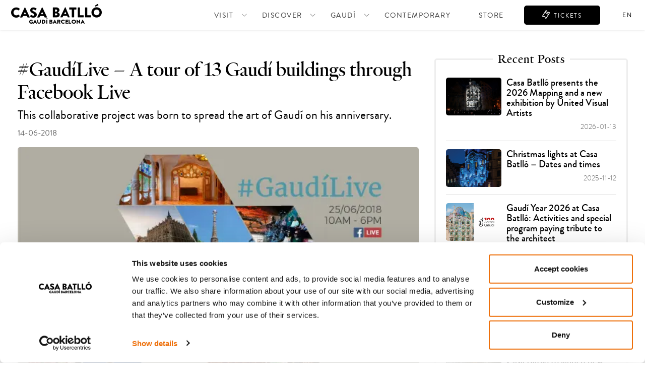

--- FILE ---
content_type: text/html; charset=UTF-8
request_url: https://www.casabatllo.es/en/news/gaudilive-a-tour-of-15-gaudi-buildings-through-facebook-live/
body_size: 18054
content:
<!DOCTYPE html><html lang=en><head><meta charset="UTF-8"><meta name="viewport" content="width=device-width, initial-scale=1.0"><link rel=profile href=http://gmpg.org/xfn/11><link rel=pingback href=https://www.casabatllo.es/xmlrpc.php><link rel=preload as=image href=https://www.casabatllo.es/wp-content/uploads/2023/01/GaudiLive_blog-1.webp?x38667 type=image/webp fetchpriority=high><meta http-equiv="content-language" content="en"> <!--[if lt IE 9]> <script src=https://www.casabatllo.es/wp-content/themes/CBmaintheme/js/html5.js?x38667></script> <![endif]--><meta name='robots' content='index, follow, max-image-preview:large, max-snippet:-1, max-video-preview:-1'><link rel=alternate hreflang=es href=https://www.casabatllo.es/novedades/gaudilive-un-recorrido-por-13-edificios-de-gaudi-a-traves-de-facebook-live/ ><link rel=alternate hreflang=ca href=https://www.casabatllo.es/ca/novetats/gaudilive-un-recorregut-per-13-edificis-de-gaudi-a-traves-de-facebook-live/ ><link rel=alternate hreflang=en href=https://www.casabatllo.es/en/news/gaudilive-a-tour-of-15-gaudi-buildings-through-facebook-live/ ><link rel=alternate hreflang=fr href=https://www.casabatllo.es/fr/actualites/gaudilive-un-recorrido-por-13-edificios-de-gaudi-a-traves-de-facebook-live/ ><link rel=alternate hreflang=it href=https://www.casabatllo.es/it/novita/gaudilive-un-recorrido-por-13-edificios-de-gaudi-a-traves-de-facebook-live/ ><link rel=alternate hreflang=de href=https://www.casabatllo.es/de/nachrichten/gaudilive-un-recorrido-por-13-edificios-de-gaudi-a-traves-de-facebook-live/ ><link rel=alternate hreflang=ru href=https://www.casabatllo.es/ru/news-ru/gaudilive-un-recorrido-por-13-edificios-de-gaudi-a-traves-de-facebook-live/ ><link rel=alternate hreflang=ko href=https://www.casabatllo.es/ko/news-ko/gaudilive-un-recorrido-por-13-edificios-de-gaudi-a-traves-de-facebook-live/ ><link rel=alternate hreflang=x-default href=https://www.casabatllo.es/novedades/gaudilive-un-recorrido-por-13-edificios-de-gaudi-a-traves-de-facebook-live/ ><title>#GaudíLive - A tour of 13 Gaudí buildings through Facebook Live | Casa Batlló</title><meta name="description" content="This collaborative project was born to spread the art of Gaudí on his anniversary."><link rel=canonical href=https://www.casabatllo.es/en/news/gaudilive-a-tour-of-15-gaudi-buildings-through-facebook-live/ ><meta property="og:locale" content="en_US"><meta property="og:type" content="article"><meta property="og:title" content="#GaudíLive - A tour of 13 Gaudí buildings through Facebook Live | Casa Batlló"><meta property="og:description" content="This collaborative project was born to spread the art of Gaudí on his anniversary."><meta property="og:url" content="https://www.casabatllo.es/en/news/gaudilive-a-tour-of-15-gaudi-buildings-through-facebook-live/"><meta property="og:site_name" content="Casa Batlló"><meta property="article:published_time" content="2018-06-14T11:03:55+00:00"><meta property="article:modified_time" content="2023-11-08T11:13:03+00:00"><meta property="og:image" content="https://www.casabatllo.es/wp-content/uploads/2023/01/GaudiLive_blog-1.jpg"><meta property="og:image:width" content="560"><meta property="og:image:height" content="373"><meta property="og:image:type" content="image/jpeg"><meta name="author" content="joseluis"><meta name="twitter:card" content="summary_large_image"><meta name="twitter:title" content="#GaudíLive - A tour of 13 Gaudí buildings through Facebook Live | Casa Batlló"><meta name="twitter:description" content="This collaborative project was born to spread the art of Gaudí on his anniversary."><meta name="twitter:image" content="https://www.casabatllo.es/wp-content/uploads/2023/01/GaudiLive_blog-1.jpg"><meta name="twitter:label1" content="Written by"><meta name="twitter:data1" content="joseluis"><meta name="twitter:label2" content="Est. reading time"><meta name="twitter:data2" content="2 minutes"> <script type=application/ld+json class=yoast-schema-graph>{"@context":"https://schema.org","@graph":[{"@type":"Article","@id":"https://www.casabatllo.es/en/news/gaudilive-a-tour-of-15-gaudi-buildings-through-facebook-live/#article","isPartOf":{"@id":"https://www.casabatllo.es/en/news/gaudilive-a-tour-of-15-gaudi-buildings-through-facebook-live/"},"author":{"name":"joseluis","@id":"https://www.casabatllo.es/en/#/schema/person/2e5aedd617136d18768e55eac32df8ba"},"headline":"#GaudíLive &#8211; A tour of 13 Gaudí buildings through Facebook Live","datePublished":"2018-06-14T11:03:55+00:00","dateModified":"2023-11-08T11:13:03+00:00","mainEntityOfPage":{"@id":"https://www.casabatllo.es/en/news/gaudilive-a-tour-of-15-gaudi-buildings-through-facebook-live/"},"wordCount":282,"publisher":{"@id":"https://www.casabatllo.es/en/#organization"},"image":{"@id":"https://www.casabatllo.es/en/news/gaudilive-a-tour-of-15-gaudi-buildings-through-facebook-live/#primaryimage"},"thumbnailUrl":"https://www.casabatllo.es/wp-content/uploads/2023/01/GaudiLive_blog-1.jpg","articleSection":["News"],"inLanguage":"en-US"},{"@type":"WebPage","@id":"https://www.casabatllo.es/en/news/gaudilive-a-tour-of-15-gaudi-buildings-through-facebook-live/","url":"https://www.casabatllo.es/en/news/gaudilive-a-tour-of-15-gaudi-buildings-through-facebook-live/","name":"#GaudíLive - A tour of 13 Gaudí buildings through Facebook Live | Casa Batlló","isPartOf":{"@id":"https://www.casabatllo.es/en/#website"},"primaryImageOfPage":{"@id":"https://www.casabatllo.es/en/news/gaudilive-a-tour-of-15-gaudi-buildings-through-facebook-live/#primaryimage"},"image":{"@id":"https://www.casabatllo.es/en/news/gaudilive-a-tour-of-15-gaudi-buildings-through-facebook-live/#primaryimage"},"thumbnailUrl":"https://www.casabatllo.es/wp-content/uploads/2023/01/GaudiLive_blog-1.jpg","datePublished":"2018-06-14T11:03:55+00:00","dateModified":"2023-11-08T11:13:03+00:00","description":"This collaborative project was born to spread the art of Gaudí on his anniversary.","breadcrumb":{"@id":"https://www.casabatllo.es/en/news/gaudilive-a-tour-of-15-gaudi-buildings-through-facebook-live/#breadcrumb"},"inLanguage":"en-US","potentialAction":[{"@type":"ReadAction","target":["https://www.casabatllo.es/en/news/gaudilive-a-tour-of-15-gaudi-buildings-through-facebook-live/"]}]},{"@type":"ImageObject","inLanguage":"en-US","@id":"https://www.casabatllo.es/en/news/gaudilive-a-tour-of-15-gaudi-buildings-through-facebook-live/#primaryimage","url":"https://www.casabatllo.es/wp-content/uploads/2023/01/GaudiLive_blog-1.jpg","contentUrl":"https://www.casabatllo.es/wp-content/uploads/2023/01/GaudiLive_blog-1.jpg","width":560,"height":373},{"@type":"BreadcrumbList","@id":"https://www.casabatllo.es/en/news/gaudilive-a-tour-of-15-gaudi-buildings-through-facebook-live/#breadcrumb","itemListElement":[{"@type":"ListItem","position":1,"name":"Home","item":"https://www.casabatllo.es/en/"},{"@type":"ListItem","position":2,"name":"#GaudíLive &#8211; A tour of 13 Gaudí buildings through Facebook Live"}]},{"@type":"WebSite","@id":"https://www.casabatllo.es/en/#website","url":"https://www.casabatllo.es/en/","name":"Casa Batlló Gaudí Barcelona","description":"A unique immersive visit to a unique masterpiece. International Exhibition of the Year 2022. UNESCO World Heritage.","publisher":{"@id":"https://www.casabatllo.es/en/#organization"},"potentialAction":[{"@type":"SearchAction","target":{"@type":"EntryPoint","urlTemplate":"https://www.casabatllo.es/en/?s={search_term_string}"},"query-input":{"@type":"PropertyValueSpecification","valueRequired":true,"valueName":"search_term_string"}}],"inLanguage":"en-US"},{"@type":"Organization","@id":"https://www.casabatllo.es/en/#organization","name":"Casa Batlló","url":"https://www.casabatllo.es/en/","logo":{"@type":"ImageObject","inLanguage":"en-US","@id":"https://www.casabatllo.es/en/#/schema/logo/image/","url":"https://www.casabatllo.es/wp-content/uploads/2022/09/logo-cb-black.png","contentUrl":"https://www.casabatllo.es/wp-content/uploads/2022/09/logo-cb-black.png","width":352,"height":78,"caption":"Casa Batlló"},"image":{"@id":"https://www.casabatllo.es/en/#/schema/logo/image/"}},{"@type":"Person","@id":"https://www.casabatllo.es/en/#/schema/person/2e5aedd617136d18768e55eac32df8ba","name":"joseluis","sameAs":["https://devj.events.local"],"url":"https://www.casabatllo.es/en/author/joseluis/"}]}</script> <link rel=alternate title="oEmbed (JSON)" type=application/json+oembed href="https://www.casabatllo.es/en/wp-json/oembed/1.0/embed?url=https%3A%2F%2Fwww.casabatllo.es%2Fen%2Fnews%2Fgaudilive-a-tour-of-15-gaudi-buildings-through-facebook-live%2F"><link rel=alternate title="oEmbed (XML)" type=text/xml+oembed href="https://www.casabatllo.es/en/wp-json/oembed/1.0/embed?url=https%3A%2F%2Fwww.casabatllo.es%2Fen%2Fnews%2Fgaudilive-a-tour-of-15-gaudi-buildings-through-facebook-live%2F&#038;format=xml"><style id=wp-img-auto-sizes-contain-inline-css>img:is([sizes=auto i],[sizes^="auto," i]){contain-intrinsic-size:3000px 1500px}</style><link rel=stylesheet href=https://www.casabatllo.es/wp-content/cache/minify/a5ff7.css?x38667 media=all><style id=global-styles-inline-css>/*<![CDATA[*/:root{--wp--preset--aspect-ratio--square:1;--wp--preset--aspect-ratio--4-3:4/3;--wp--preset--aspect-ratio--3-4:3/4;--wp--preset--aspect-ratio--3-2:3/2;--wp--preset--aspect-ratio--2-3:2/3;--wp--preset--aspect-ratio--16-9:16/9;--wp--preset--aspect-ratio--9-16:9/16;--wp--preset--color--black:#000;--wp--preset--color--cyan-bluish-gray:#abb8c3;--wp--preset--color--white:#fff;--wp--preset--color--pale-pink:#f78da7;--wp--preset--color--vivid-red:#cf2e2e;--wp--preset--color--luminous-vivid-orange:#ff6900;--wp--preset--color--luminous-vivid-amber:#fcb900;--wp--preset--color--light-green-cyan:#7bdcb5;--wp--preset--color--vivid-green-cyan:#00d084;--wp--preset--color--pale-cyan-blue:#8ed1fc;--wp--preset--color--vivid-cyan-blue:#0693e3;--wp--preset--color--vivid-purple:#9b51e0;--wp--preset--gradient--vivid-cyan-blue-to-vivid-purple:linear-gradient(135deg,rgb(6,147,227) 0%,rgb(155,81,224) 100%);--wp--preset--gradient--light-green-cyan-to-vivid-green-cyan:linear-gradient(135deg,rgb(122,220,180) 0%,rgb(0,208,130) 100%);--wp--preset--gradient--luminous-vivid-amber-to-luminous-vivid-orange:linear-gradient(135deg,rgb(252,185,0) 0%,rgb(255,105,0) 100%);--wp--preset--gradient--luminous-vivid-orange-to-vivid-red:linear-gradient(135deg,rgb(255,105,0) 0%,rgb(207,46,46) 100%);--wp--preset--gradient--very-light-gray-to-cyan-bluish-gray:linear-gradient(135deg,rgb(238,238,238) 0%,rgb(169,184,195) 100%);--wp--preset--gradient--cool-to-warm-spectrum:linear-gradient(135deg,rgb(74,234,220) 0%,rgb(151,120,209) 20%,rgb(207,42,186) 40%,rgb(238,44,130) 60%,rgb(251,105,98) 80%,rgb(254,248,76) 100%);--wp--preset--gradient--blush-light-purple:linear-gradient(135deg,rgb(255,206,236) 0%,rgb(152,150,240) 100%);--wp--preset--gradient--blush-bordeaux:linear-gradient(135deg,rgb(254,205,165) 0%,rgb(254,45,45) 50%,rgb(107,0,62) 100%);--wp--preset--gradient--luminous-dusk:linear-gradient(135deg,rgb(255,203,112) 0%,rgb(199,81,192) 50%,rgb(65,88,208) 100%);--wp--preset--gradient--pale-ocean:linear-gradient(135deg,rgb(255,245,203) 0%,rgb(182,227,212) 50%,rgb(51,167,181) 100%);--wp--preset--gradient--electric-grass:linear-gradient(135deg,rgb(202,248,128) 0%,rgb(113,206,126) 100%);--wp--preset--gradient--midnight:linear-gradient(135deg,rgb(2,3,129) 0%,rgb(40,116,252) 100%);--wp--preset--font-size--small:13px;--wp--preset--font-size--medium:20px;--wp--preset--font-size--large:36px;--wp--preset--font-size--x-large:42px;--wp--preset--spacing--20:0.44rem;--wp--preset--spacing--30:0.67rem;--wp--preset--spacing--40:1rem;--wp--preset--spacing--50:1.5rem;--wp--preset--spacing--60:2.25rem;--wp--preset--spacing--70:3.38rem;--wp--preset--spacing--80:5.06rem;--wp--preset--shadow--natural:6px 6px 9px rgba(0, 0, 0, 0.2);--wp--preset--shadow--deep:12px 12px 50px rgba(0, 0, 0, 0.4);--wp--preset--shadow--sharp:6px 6px 0px rgba(0, 0, 0, 0.2);--wp--preset--shadow--outlined:6px 6px 0px -3px rgb(255, 255, 255), 6px 6px rgb(0, 0, 0);--wp--preset--shadow--crisp:6px 6px 0px rgb(0, 0, 0)}:where(.is-layout-flex){gap:0.5em}:where(.is-layout-grid){gap:0.5em}body .is-layout-flex{display:flex}.is-layout-flex{flex-wrap:wrap;align-items:center}.is-layout-flex>:is(*,div){margin:0}body .is-layout-grid{display:grid}.is-layout-grid>:is(*,div){margin:0}:where(.wp-block-columns.is-layout-flex){gap:2em}:where(.wp-block-columns.is-layout-grid){gap:2em}:where(.wp-block-post-template.is-layout-flex){gap:1.25em}:where(.wp-block-post-template.is-layout-grid){gap:1.25em}.has-black-color{color:var(--wp--preset--color--black) !important}.has-cyan-bluish-gray-color{color:var(--wp--preset--color--cyan-bluish-gray) !important}.has-white-color{color:var(--wp--preset--color--white) !important}.has-pale-pink-color{color:var(--wp--preset--color--pale-pink) !important}.has-vivid-red-color{color:var(--wp--preset--color--vivid-red) !important}.has-luminous-vivid-orange-color{color:var(--wp--preset--color--luminous-vivid-orange) !important}.has-luminous-vivid-amber-color{color:var(--wp--preset--color--luminous-vivid-amber) !important}.has-light-green-cyan-color{color:var(--wp--preset--color--light-green-cyan) !important}.has-vivid-green-cyan-color{color:var(--wp--preset--color--vivid-green-cyan) !important}.has-pale-cyan-blue-color{color:var(--wp--preset--color--pale-cyan-blue) !important}.has-vivid-cyan-blue-color{color:var(--wp--preset--color--vivid-cyan-blue) !important}.has-vivid-purple-color{color:var(--wp--preset--color--vivid-purple) !important}.has-black-background-color{background-color:var(--wp--preset--color--black) !important}.has-cyan-bluish-gray-background-color{background-color:var(--wp--preset--color--cyan-bluish-gray) !important}.has-white-background-color{background-color:var(--wp--preset--color--white) !important}.has-pale-pink-background-color{background-color:var(--wp--preset--color--pale-pink) !important}.has-vivid-red-background-color{background-color:var(--wp--preset--color--vivid-red) !important}.has-luminous-vivid-orange-background-color{background-color:var(--wp--preset--color--luminous-vivid-orange) !important}.has-luminous-vivid-amber-background-color{background-color:var(--wp--preset--color--luminous-vivid-amber) !important}.has-light-green-cyan-background-color{background-color:var(--wp--preset--color--light-green-cyan) !important}.has-vivid-green-cyan-background-color{background-color:var(--wp--preset--color--vivid-green-cyan) !important}.has-pale-cyan-blue-background-color{background-color:var(--wp--preset--color--pale-cyan-blue) !important}.has-vivid-cyan-blue-background-color{background-color:var(--wp--preset--color--vivid-cyan-blue) !important}.has-vivid-purple-background-color{background-color:var(--wp--preset--color--vivid-purple) !important}.has-black-border-color{border-color:var(--wp--preset--color--black) !important}.has-cyan-bluish-gray-border-color{border-color:var(--wp--preset--color--cyan-bluish-gray) !important}.has-white-border-color{border-color:var(--wp--preset--color--white) !important}.has-pale-pink-border-color{border-color:var(--wp--preset--color--pale-pink) !important}.has-vivid-red-border-color{border-color:var(--wp--preset--color--vivid-red) !important}.has-luminous-vivid-orange-border-color{border-color:var(--wp--preset--color--luminous-vivid-orange) !important}.has-luminous-vivid-amber-border-color{border-color:var(--wp--preset--color--luminous-vivid-amber) !important}.has-light-green-cyan-border-color{border-color:var(--wp--preset--color--light-green-cyan) !important}.has-vivid-green-cyan-border-color{border-color:var(--wp--preset--color--vivid-green-cyan) !important}.has-pale-cyan-blue-border-color{border-color:var(--wp--preset--color--pale-cyan-blue) !important}.has-vivid-cyan-blue-border-color{border-color:var(--wp--preset--color--vivid-cyan-blue) !important}.has-vivid-purple-border-color{border-color:var(--wp--preset--color--vivid-purple) !important}.has-vivid-cyan-blue-to-vivid-purple-gradient-background{background:var(--wp--preset--gradient--vivid-cyan-blue-to-vivid-purple) !important}.has-light-green-cyan-to-vivid-green-cyan-gradient-background{background:var(--wp--preset--gradient--light-green-cyan-to-vivid-green-cyan) !important}.has-luminous-vivid-amber-to-luminous-vivid-orange-gradient-background{background:var(--wp--preset--gradient--luminous-vivid-amber-to-luminous-vivid-orange) !important}.has-luminous-vivid-orange-to-vivid-red-gradient-background{background:var(--wp--preset--gradient--luminous-vivid-orange-to-vivid-red) !important}.has-very-light-gray-to-cyan-bluish-gray-gradient-background{background:var(--wp--preset--gradient--very-light-gray-to-cyan-bluish-gray) !important}.has-cool-to-warm-spectrum-gradient-background{background:var(--wp--preset--gradient--cool-to-warm-spectrum) !important}.has-blush-light-purple-gradient-background{background:var(--wp--preset--gradient--blush-light-purple) !important}.has-blush-bordeaux-gradient-background{background:var(--wp--preset--gradient--blush-bordeaux) !important}.has-luminous-dusk-gradient-background{background:var(--wp--preset--gradient--luminous-dusk) !important}.has-pale-ocean-gradient-background{background:var(--wp--preset--gradient--pale-ocean) !important}.has-electric-grass-gradient-background{background:var(--wp--preset--gradient--electric-grass) !important}.has-midnight-gradient-background{background:var(--wp--preset--gradient--midnight) !important}.has-small-font-size{font-size:var(--wp--preset--font-size--small) !important}.has-medium-font-size{font-size:var(--wp--preset--font-size--medium) !important}.has-large-font-size{font-size:var(--wp--preset--font-size--large) !important}.has-x-large-font-size{font-size:var(--wp--preset--font-size--x-large) !important}/*]]>*/</style><style id=classic-theme-styles-inline-css>/*! This file is auto-generated */
.wp-block-button__link{color:#fff;background-color:#32373c;border-radius:9999px;box-shadow:none;text-decoration:none;padding:calc(.667em + 2px) calc(1.333em + 2px);font-size:1.125em}.wp-block-file__button{background:#32373c;color:#fff;text-decoration:none}</style><link rel=stylesheet href=https://www.casabatllo.es/wp-content/cache/minify/e7eff.css?x38667 media=all> <script src=https://www.casabatllo.es/wp-content/cache/minify/00eee.js?x38667></script> <script id=cb_datalayer_controller-js-extra>var dl_datas={"event":"gtm.datalayer","page_code":"200","page_lang":"en","page_environment":"production","pageOptimizationVersion":"nn","catZone":"corporate","catN1":"blog-post","catType":"content-page"};</script> <script src=https://www.casabatllo.es/wp-content/cache/minify/7b31d.js?x38667></script> <link rel=pingback href=https://www.casabatllo.es/xmlrpc.php><style>.wp-block-gallery.is-cropped .blocks-gallery-item
picture{height:100%;width:100%}</style><link rel=icon href=https://www.casabatllo.es/wp-content/uploads/2022/09/favicon-150x150.png?x38667 sizes=32x32><link rel=icon href=https://www.casabatllo.es/wp-content/uploads/2022/09/favicon.png?x38667 sizes=192x192><link rel=apple-touch-icon href=https://www.casabatllo.es/wp-content/uploads/2022/09/favicon.png?x38667><meta name="msapplication-TileImage" content="https://www.casabatllo.es/wp-content/uploads/2022/09/favicon.png"> <script id=google-captcha-js src="https://www.google.com/recaptcha/api.js?hl=en"
            async fetchpriority=low importance=low></script> <script>var dataLayer=window.dataLayer||[];dataLayer.push(window.dl_datas);</script> <script>(function(w,d,s,l,i){w[l]=w[l]||[];w[l].push({'gtm.start':new Date().getTime(),event:'gtm.js'});var f=d.getElementsByTagName(s)[0],j=d.createElement(s),dl=l!='dataLayer'?'&l='+l:'';j.async=true;j.src='https://www.googletagmanager.com/gtm.js?id='+i+dl;f.parentNode.insertBefore(j,f);})(window,document,'script','dataLayer','GTM-WRQN47');</script> <meta name="facebook-domain-verification" content="p95s5l7hn560gzmbmamf16qg4icqjv"> <script type=application/ld+json>{"@context":"https://schema.org","@type":"WebSite","name":"Casa Batlló","url":"https://www.casabatllo.es"}</script> <div class="overlaysup transition"></div><div class=ppal_modal_form id=modalFormulario><div class=cntForms><div id=cntClose style="display: none"> <a class=close-modal_n> <span class=icon-close1></span> </a></div><div id=contetCronologia style="display: none"><div class="entercolection n"></div></div><div class=content_modal_discount id=mod_descountcont style="display: none"><div class=internalspace></div></div><div class=content_modal_form id=newsletterForm style="display: none"><div class=internalspace><h3>Subscribe to the Casa Batlló newsletter</h3><div class=cnt_rnwes><div class=content_modal_form_newsletter data-module=sc-nl-form><div class=nl-input-mini><div class="form-container "><div id=mc_embed_signup><form action=# method=post id=mc-embedded-subscribe-form name=mc-embedded-subscribe-form class="wpcf7-form wpcf7-acceptance-as-validation" target=_blank novalidate> <input type=text style="position: absolute;left: -999999999px;" name=username placeholder="Your username" tabindex=-1 autocomplete=new-password><div id=mc_embed_signup_scroll><div class=input-group-animation> <input type=email value name=EMAIL class="input-animation required" id=mce-FNAME required=required> <label for=mce-FNAME class=user-label-animation>Email<span class=asterisk>*</span></label></div><div class=input-group-animation> <input type=text value name=FNAME class="input-animation required" id=mce-EMAIL required=required> <label for=mce-EMAIL class=user-label-animation>Name<span class=asterisk>*</span></label></div><div class=input-group-animation> <input type=text value name=LNAME class="input-animation required" id=mce-LNAME required=required> <label for=mce-LNAME class=user-label-animation>Surname</label></div><div class=input-group-animation><div class=animation-div> <select name=IDIOMA class=required id=mce-IDIOMA required=required><option value>---</option><option value=CASTELLANO>CASTELLANO</option><option value=CATALA>CATALA</option><option value=ENGLISH>ENGLISH</option> </select> <label for=mce-IDIOMA class=newsletter>Language <span class=asterisk>*</span></label></div></div><div class=input-group-animation><div class=form-group><div class="form-check checkapper captdosNor"></div></div></div><div class="input-field input-field--radio d-flex"> <label class="wpcf7-form-field-label mr-3">Do you live in Catalonia? <span class=asterisk>*</span></label><div class=wpcf7-form-control-wrap><div class="wpcf7-form-control wpcf7-radio d-flex"><div class="wpcf7-list-item first input-field--custom-selector mr-3"> <input type=radio name=RESIDENT value="Sí / Yes" id=mce-RESIDENT-0 checked=checked> <label for=mce-RESIDENT-0 class=wpcf7-form-input-label>Yes</label></div><div class="wpcf7-list-item last input-field--custom-selector"> <input type=radio name=RESIDENT value=No id=mce-RESIDENT-1> <label class=wpcf7-form-input-label for=mce-RESIDENT-1>No</label></div></div></div></div><div class="form-row align-items-start"><div class=col-12><div class=form-group><div class="form-check legalnotice"><div class=input-field><div class="acceptance-field input-field--custom-selector"><input class="wpcf7-form-control conditions required" type=checkbox name=conditions id=conditions> <label for=conditions class="label-span mar-topspien"> <span class=labelspan-legal>I have read the Privacy Policy and agree that Casa Batlló, S.L.U. may process my data for the purpose of managing the sending of commercial communications by email. You can exercise your data protection rights, as well as withdraw your consent at any time, by sending an email to dpd@casabatllo.cat, and obtain more information about the processing of your data <a href=https://www.casabatllo.es/en/privacy-policy/ target=_blank> here </a> </span> </label></div></div></div></div></div><div class="col-12 align-butonandcap"> <input type=submit value=SUBSCRIBE name=subscribe data-section=newsletter-suscription id=mc-embedded-subscribe class="bc-btn btnanimate btn_right sendForm track-click"><div class=form-notes><span class=asterisk>*</span><span>Required field</span></div> <input type=hidden name=b_af4c08a6caab47ed628ded462_078ab710ea tabindex=-1 value></div></div></div></form><div id=mce-responses class=clear tabindex=100><div class=response id=mce-error-response style=display:none></div><div class=response id=mce-success-response style=display:none><div><p>Thank you for subscribing to the Casa Batlló newsletter.</p></div><div><p>You will receive all our latest news and updates soon.</p></div><div class=social-container><p class=titleConfir>FOLLOW US ON SOCIAL NETWORKS</p><div class="icons-content translate_animation_y"> <a rel=noopener href=https://www.facebook.com/casabatllo/ target=_blank title=Facebook><div class="upperelemtn transition-fast">Facebook</div> <i class=icon-icon-facebook></i> </a> <a rel=noopener href=https://www.instagram.com/casabatllo/ target=_blank title=Instagram><div class="upperelemtn transition-fast">Instagram</div> <i class=icon-icon-localizacin></i> </a> <a rel=noopener href=https://www.tiktok.com/@casabatllogaudi target=_blank title=TikTok><div class="upperelemtn transition-fast">TikTok</div> <i class=icon-icon-tiktok></i> </a></div></div></div></div></div></div></div> <input type=hidden name=urlHidden id=urlHidden value="https://casabatllo.us4.list-manage.com/subscribe/post-json?u=af4c08a6caab47ed628ded462&id=078ab710ea&c=?"> <script>jQuery(document).ready(function(){jQuery.extend(jQuery.validator.messages,{required:"This field is required",equalTo:"Please enter a valid email address.",email:"Please enter a valid email address.",pattern:"Please enter a valid email address.",});loadNewsletter(1,'https://www.casabatllo.es/actions-cb/InsertContactNewsletter');});</script> </div></div></div></div><div class=contenSmalvideo id=contenSmalvideo style="display: none"><div class=internalspace> <iframe allow=autoplay src></iframe></div></div><div class=content_modal_form id=colaboraForm style="display: none"><div class=internalspace><h3>If you want to be part of our VIP agency group and benefit from the advantages, fill in the following form and we will reply quickly to your request:</h3> <span id=respuesta_error_colabora class="transition-fast show_alert"> Your message could not be sent, please check the fields.</span> <span id=respuesta_ok_colabora class="transition-fast show_alert">Thank you very much for contacting us, we will handle your query shortly.</span><form method=post id=main-form-contact_colabora><div><div class=input-group-animation> <input type=text name=nombrecomercial class="input-animation required" id=agencias-label-name required=required> <label for=agencias-label-name class=user-label-animation>Trade name*</label></div><div class=input-group-animation> <input type=email name=email class="input-animation required" id=agencias-label-email required=required> <label for=agencias-label-email class=user-label-animation>Your e-mail address*</label></div><div class=input-group-animation> <input type=number name=telefono class="input-animation required" id=agencias-label-telefono required=required> <label for=agencias-label-telefono class=user-label-animation>Phone number</label></div><div class=input-group-animation> <input type=text name=cif class="input-animation required" id=agencias-label-cif required=required> <label for=agencias-label-cif class=user-label-animation>Tax Identification Number*</label></div><div class=input-group-animation> <input type=text name=contacto class="input-animation required" id=agencias-label-contacto required=required> <label for=agencias-label-contacto class=user-label-animation>Contact person*</label></div><div class=input-group-animation> <input type=text name=direccion class="input-animation required" id=agencias-label-direccion required=required> <label for=agencias-label-direccion class=user-label-animation>Address*</label></div><div class=input-group-animation> <input type=text name=razonsocial class="input-animation required" id=agencias-label-razonsocial required=required> <label for=agencias-label-razonsocial class=user-label-animation>Company name*</label></div><div class=input-group-animation> <input type=text name=ciudad class="input-animation required" id=agencias-label-ciudad required=required> <label for=agencias-label-ciudad class=user-label-animation>City*</label></div><div class=input-group-animation> <input type=text name=pais class="input-animation required" id=agencias-label-pais required=required> <label for=agencias-label-pais class=user-label-animation>Country*</label></div><div class=input-group-animation> <input type=text name=cp class="input-animation required" id=agencias-label-cp required=required> <label for=agencias-label-cp class=user-label-animation>Postcode/Zip code*</label></div><div class=input-group-animation> <input type=text name=procedencia class="input-animation required" id=agencias-label-procedencia required=required> <label for=agencias-label-procedencia class=user-label-animation>Client source*</label></div></div><div class="form-row align-items-start"><div class="col-12 "><div class="form-group text-left"><div class="form-check legalnotice"> <input class=form-check-input type=checkbox id=gridCheck_colabora> <label class=form-check-label id=gridCheck_labels for=gridCheck_colabora> <span>I have read the Legal Notice and agree that Casa Batlló, S.L.U. may process my data for the purpose of formalising, managing, maintaining, developing, supervising and controlling the established affiliation relationship in accordance with the accepted terms and conditions. You can exercise your data protection rights by sending an email to dpd@casabatllo.cat and obtain more information about the processing of your data <a href=https://www.casabatllo.es/en/privacy-policy/ target=_blank> here </a> </span> </label></div></div><div class="form-group text-left"><div class="form-check legalnotice"> <input class=form-check-input type=checkbox id=griVentajas_colabora> <label class=form-check-label for=griVentajas_colabora> Request the advantages and benefits for collaborating agencies and our product catalog </label></div></div></div><div class="col-12  align-butonandcap"><div class=form-group><div class="form-check checkapper  captdosNor"></div></div> <button type=submit class="bc-btn btnanimate btn_right">Send</button></div></div></form></div></div><div class=content_modal_form id=reservaForm style="display: none"><div class=internalspace><h3>In order that we may process your booking, please complete the following form with your details and we will send you a confirmation e-mail shortly.</h3> <span id=respuesta_error class="transition-fast show_alert"> Your message could not be sent, please check the fields.</span> <span id=respuesta_ok class="transition-fast show_alert">Thank you very much for contacting us, we will handle your query shortly.</span><form method=post id=main-form-contact><div class="form-row mb-0 "><div class=input-group-animation> <input type=text name=nombre class="input-animation required" id=label-name required=required> <label for=label-name class=user-label-animation> Contact person name* </label></div><div class=input-group-animation> <input type=text name=nombre_grupo class=input-animation id=label-nom-grupo> <label for=label-nom-grupo class=user-label-animation>Group, agency, or school name</label></div><div class=input-group-animation><div class=animation-div> <select name=eres_escuela class="select-hour-visit required" aria-required=true id=eres_escuela aria-invalid=false required=required><option value>--</option><option value=si>Yes</option><option value=no>No</option> </select> <label for=eres_escuela class=user-label-animation>Are you a school?</label></div></div><div class=input-group-animation><div class=animation-div> <select name=procedencia class="select-hour-visit required" aria-required=true id=label-procedencia-clientes aria-invalid=false required=required><option selected=selected value>----</option><option value=Afghanistan>Afghanistan</option><option value=Albania>Albania</option><option value=Germany>Germany</option><option value=Andorra>Andorra</option><option value=Angola>Angola</option><option value=Anguilla>Anguilla</option><option value=Antarctica>Antarctica</option><option value="Antigua and Barbuda">Antigua and Barbuda</option><option value="Netherlands Antilles">Netherlands Antilles</option><option value="Saudi Arabia">Saudi Arabia</option><option value=Algeria>Algeria</option><option value=Argentina>Argentina</option><option value=Armenia>Armenia</option><option value=Aruba>Aruba</option><option value=Australia>Australia</option><option value=Austria>Austria</option><option value=Azerbaijan>Azerbaijan</option><option value=Bahamas>Bahamas</option><option value=Bahrain>Bahrain</option><option value=Bangladesh>Bangladesh</option><option value=Barbados>Barbados</option><option value=Belgium>Belgium</option><option value=Belize>Belize</option><option value=Benin>Benin</option><option value=Bermuda>Bermuda</option><option value=Belarus>Belarus</option><option value=Bolivia>Bolivia</option><option value="Bosnia and Herzegovina">Bosnia and Herzegovina</option><option value=Botswana>Botswana</option><option value=Brazil>Brazil</option><option value=Brunei>Brunei</option><option value=Bulgaria>Bulgaria</option><option value="Burkina Faso">Burkina Faso</option><option value=Burundi>Burundi</option><option value=Bhutan>Bhutan</option><option value="Cape Verde">Cape Verde</option><option value=Cambodia>Cambodia</option><option value=Cameroon>Cameroon</option><option value=Canada>Canada</option><option value=Chad>Chad</option><option value=Chile>Chile</option><option value=China>China</option><option value=Cyprus>Cyprus</option><option value="Vatican City">Vatican City</option><option value=Colombia>Colombia</option><option value=Comoros>Comoros</option><option value=Congo>Congo</option><option value="North Korea">North Korea</option><option value="South Korea">South Korea</option><option value="Côte d’Ivoire">Côte d’Ivoire</option><option value="Costa Rica">Costa Rica</option><option value=Croatia>Croatia</option><option value=Cuba>Cuba</option><option value=Denmark>Denmark</option><option value=Dominica>Dominica</option><option value="East Timor">East Timor</option><option value=Ecuador>Ecuador</option><option value=Egypt>Egypt</option><option value="El Salvador">El Salvador</option><option value="United Arab Emirates">United Arab Emirates</option><option value=Eritrea>Eritrea</option><option value=Slovakia>Slovakia</option><option value=Slovenia>Slovenia</option><option value=Spain>Spain</option><option value="United States">United States</option><option value=Estonia>Estonia</option><option value=Ethiopia>Ethiopia</option><option value=Philippines>Philippines</option><option value=Finland>Finland</option><option value=Fiji>Fiji</option><option value=France>France</option><option value=Gabon>Gabon</option><option value=Gambia>Gambia</option><option value=Georgia>Georgia</option><option value=Ghana>Ghana</option><option value=Gibraltar>Gibraltar</option><option value=Grenada>Grenada</option><option value=Greece>Greece</option><option value=Greenland>Greenland</option><option value=Guadeloupe>Guadeloupe</option><option value=Guam>Guam</option><option value=Guatemala>Guatemala</option><option value="French Guiana">French Guiana</option><option value=Guinea>Guinea</option><option value="Equatorial Guinea">Equatorial Guinea</option><option value=Guinea-Bissau>Guinea-Bissau</option><option value=Guyana>Guyana</option><option value=Haiti>Haiti</option><option value=Honduras>Honduras</option><option value="Hong Kong">Hong Kong</option><option value=Hungary>Hungary</option><option value=India>India</option><option value=Indonesia>Indonesia</option><option value=Iran>Iran</option><option value=Iraq>Iraq</option><option value=Ireland>Ireland</option><option value="Bouvet Island">Bouvet Island</option><option value="Christmas Island">Christmas Island</option><option value=Niue>Niue</option><option value="Norfolk Island">Norfolk Island</option><option value=Iceland>Iceland</option><option value="Cayman Islands">Cayman Islands</option><option value="Cocos [Keeling] Islands">Cocos [Keeling] Islands</option><option value="Cook Islands">Cook Islands</option><option value="Faroe Islands">Faroe Islands</option><option value="Heard Island and McDonald Islands">Heard Island and McDonald Islands</option><option value="Falkland Islands">Falkland Islands</option><option value="Northern Mariana Islands">Northern Mariana Islands</option><option value="Marshall Islands">Marshall Islands</option><option value="Solomon Islands">Solomon Islands</option><option value="Turks and Caicos Islands">Turks and Caicos Islands</option><option value="U.S. Virgin Islands">U.S. Virgin Islands</option><option value=Israel>Israel</option><option value=Italy>Italy</option><option value=Jamaica>Jamaica</option><option value=Japan>Japan</option><option value=Jordan>Jordan</option><option value=Kazakhstan>Kazakhstan</option><option value=Kenya>Kenya</option><option value=Kyrgyzstan>Kyrgyzstan</option><option value=Kiribati>Kiribati</option><option value=Kosovo>Kosovo</option><option value=Kuwait>Kuwait</option><option value=Laos>Laos</option><option value=Lesotho>Lesotho</option><option value=Latvia>Latvia</option><option value=Lebanon>Lebanon</option><option value=Liberia>Liberia</option><option value=Libya>Libya</option><option value=Liechtenstein>Liechtenstein</option><option value=Lithuania>Lithuania</option><option value=Luxembourg>Luxembourg</option><option value=Macedonia>Macedonia</option><option value=Madagascar>Madagascar</option><option value=Malaysia>Malaysia</option><option value=Malawi>Malawi</option><option value=Maldives>Maldives</option><option value=Mali>Mali</option><option value=Malta>Malta</option><option value=Morocco>Morocco</option><option value=Martinique>Martinique</option><option value=Mauritius>Mauritius</option><option value=Mauritania>Mauritania</option><option value=Mexico>Mexico</option><option value=Micronesia>Micronesia</option><option value=Moldova>Moldova</option><option value=Monaco>Monaco</option><option value=Mongolia>Mongolia</option><option value=Montenegro>Montenegro</option><option value=Montserrat>Montserrat</option><option value=Mozambique>Mozambique</option><option value="Myanmar [Burma]">Myanmar [Burma]</option><option value=Namibia>Namibia</option><option value=Nauru>Nauru</option><option value=Nepal>Nepal</option><option value=Nicaragua>Nicaragua</option><option value=Niger>Niger</option><option value=Nigeria>Nigeria</option><option value=Norway>Norway</option><option value="New Caledonia">New Caledonia</option><option value="New Zealand">New Zealand</option><option value=Oman>Oman</option><option value=Netherlands>Netherlands</option><option value=Pakistan>Pakistan</option><option value=Palau>Palau</option><option value="Palestinian Territories">Palestinian Territories</option><option value=Panama>Panama</option><option value="Papua New Guinea">Papua New Guinea</option><option value=Paraguay>Paraguay</option><option value=Peru>Peru</option><option value="Pitcairn Islands">Pitcairn Islands</option><option value="French Polynesia">French Polynesia</option><option value=Poland>Poland</option><option value=Portugal>Portugal</option><option value="Puerto Rico">Puerto Rico</option><option value=Qatar>Qatar</option><option value="United Kingdom">United Kingdom</option><option value="Central African Republic">Central African Republic</option><option value="Czech Republic">Czech Republic</option><option value="Dominican Republic">Dominican Republic</option><option value=Réunion>Réunion</option><option value=Rwanda>Rwanda</option><option value=Romania>Romania</option><option value=Russia>Russia</option><option value="Western Sahara">Western Sahara</option><option value=Samoa>Samoa</option><option value="American Samoa">American Samoa</option><option value="Saint Kitts and Nevis">Saint Kitts and Nevis</option><option value="San Marino">San Marino</option><option value="Saint Vincent and the Grenadines">Saint Vincent and the Grenadines</option><option value="Saint Lucia">Saint Lucia</option><option value="São Tomé and Príncipe">São Tomé and Príncipe</option><option value=Senegal>Senegal</option><option value=Serbia>Serbia</option><option value=Seychelles>Seychelles</option><option value="Sierra Leone">Sierra Leone</option><option value=Singapore>Singapore</option><option value=Syria>Syria</option><option value=Somalia>Somalia</option><option value="Sri Lanka">Sri Lanka</option><option value=Swaziland>Swaziland</option><option value="South Africa">South Africa</option><option value=Sudan>Sudan</option><option value=Sweden>Sweden</option><option value=Switzerland>Switzerland</option><option value=Suriname>Suriname</option><option value="Svalbard and Jan Mayen">Svalbard and Jan Mayen</option><option value=Thailand>Thailand</option><option value=Taiwan>Taiwan</option><option value=Tanzania>Tanzania</option><option value=Tajikistan>Tajikistan</option><option value="British Indian Ocean Territory">British Indian Ocean Territory</option><option value="French Southern Territories">French Southern Territories</option><option value=Togo>Togo</option><option value=Tokelau>Tokelau</option><option value=Tonga>Tonga</option><option value="Trinidad and Tobago">Trinidad and Tobago</option><option value=Tunisia>Tunisia</option><option value=Turkmenistan>Turkmenistan</option><option value=Turkey>Turkey</option><option value=Tuvalu>Tuvalu</option><option value=Ukraine>Ukraine</option><option value=Uganda>Uganda</option><option value=Uruguay>Uruguay</option><option value=Uzbekistan>Uzbekistan</option><option value=Vanuatu>Vanuatu</option><option value=Venezuela>Venezuela</option><option value=Vietnam>Vietnam</option><option value="Wallis and Futuna">Wallis and Futuna</option><option value=Yemen>Yemen</option><option value=Djibouti>Djibouti</option><option value=Zambia>Zambia</option><option value=Zimbabwe>Zimbabwe</option> </select> <label for=label-procedencia-clientes class=user-label-animation>Group country*</label></div></div><div class=input-group-animation> <input type=email name=email class="input-animation required" id=label-email required=required> <label for=label-email class=user-label-animation>E-mail*</label></div><div class=input-group-animation> <input type=number name=personas class="input-animation required" id=label-n-personas required=required> <label for=label-n-personas class=user-label-animation>Total number of people*</label></div><div class=input-group-animation><div class=animation-div> <select name=guias class="select-hour-visit required" aria-required=true id=label-n-guias aria-invalid=false required=required><option value>--</option><option value=si>Yes</option><option value=no>No</option> </select> <label for=label-n-guias class=user-label-animation>Is any of the people a guide or teacher?*</label></div></div><div class=input-group-animation> <input type=date id=fecha class="input-animation dateselect required" name=fecha required=required> <label for=fecha class="user-label-animation ">Preferred date for the visit*</label></div><div class=input-group-animation id=groupContactHour><div class=animation-div> <select name=visit-hour id=visit-hour class="select-hour-visit required" aria-required=true aria-invalid=false required=required><option value>--:--</option><option value=9:15>9:15</option><option value=9:30>9:30</option><option value=13:00>13:00</option><option value=13:15>13:15</option><option value=13:30>13:30</option><option value=13:45>13:45</option><option value=14:00>14:00</option><option value=14:15>14:15</option><option value=14:30>14:30</option><option value=14:45>14:45</option><option value=15:00>15:00</option><option value=15:15>15:15</option><option value=15:30>15:30</option><option value=15:45>15:45</option><option value=16:00>16:00</option><option value=16:15>16:15</option><option value=16:30>16:30</option><option value=16:45>16:45</option><option value=17:00>17:00</option><option value=17:15>17:15</option><option value=17:30>17:30</option>  </select> <label for=visit-hour>Preferred time for the visit*</label></div></div><div class=input-group-animation><textarea class=input-animation id=exampleFormControlTextarea1 name=comentarios></textarea><label for=exampleFormControlTextarea1 class=user-label-animation>Any special needs?</label></div></div><div class="form-row align-items-start newstyles"><div class="col-12 mb-3"><div class=form-group><div class="form-check legalnotice"> <input class=form-check-input val type=checkbox id=gridCheck> <label class=form-check-label for=gridCheck id=label-mfcontact> <span> I have read the Legal Notice and agree that Casa Batlló, S.L.U. may process my data for the purpose of formalising, managing, maintaining, developing, supervising and controlling the established affiliation relationship in accordance with the accepted terms and conditions. You can exercise your data protection rights by sending an email to dpd@casabatllo.cat and obtain more information about the processing of your data <a href=https://www.casabatllo.es/en/privacy-policy/ target=_blank> here </a> </span> </label></div></div></div><div class="col-12 align-butonandcap"><div class=form-group><div class="form-check checkapper captdosNor"></div></div> <button type=submit data-section=reserva-grupos class="bc-btn btnanimate btn_right sendForm track-click">SEND</button></div></div></form></div></div><div class=content_modal_form id=streetForm style="display: none"><div class=internalspace><h3>Group Reservation Form for 21 or More People</h3> <span id=respuesta_error_sts class="transition-fast show_alert"> Your message could not be sent, please check the fields.</span> <span id=respuesta_ok_sts class="transition-fast show_alert">Thank you very much for contacting us, we will handle your query shortly.</span><form name=frmContacto id=main-form-street data-tipo=streetscape><div><div class=input-group-animation> <input type=text name=nombre_sts class="input-animation required" id=agencias-label-nombre_sts required=required> <label for=agencias-label-nombre_sts class=user-label-animation>Full Name*</label></div><div class=input-group-animation> <input type=text name=empresa_sts class=input-animation id=agencias-label-empresa_sts required=required> <label for=agencias-label-empresa_sts class=user-label-animation>Group name</label></div><div class=input-group-animation><div class=animation-div> <select name=eres_escuela_grupos class="select-hour-visit required" aria-required=true id=eres_escuela_grupos aria-invalid=false required=required><option value>--</option><option value=si>Yes</option><option value=no>No</option> </select> <label for=eres_escuela_grupos class=user-label-animation>Are you a school?</label></div></div><div class=input-group-animation><div class=animation-div> <select name=visit_persons_sts id=person_street class="select-hour-visit required" aria-required=true aria-invalid=false required=required><option value>Select</option><option value=11>11</option><option value=12>12</option><option value=13>13</option><option value=14>14</option><option value=15>15</option><option value=16>16</option><option value=17>17</option><option value=18>18</option><option value=19>19</option><option value=20>20</option><option value=21>21</option><option value=22>22</option><option value=23>23</option><option value=24>24</option><option value=25>25</option><option value=26>26</option><option value=27>27</option><option value=28>28</option><option value=29>29</option><option value=30>30</option><option value=31>31</option><option value=32>32</option><option value=33>33</option><option value=34>34</option><option value=35>35</option><option value=36>36</option><option value=37>37</option><option value=38>38</option><option value=39>39</option><option value=40>40</option><option value=41>41</option><option value=42>42</option><option value=43>43</option><option value=44>44</option><option value=45>45</option><option value=46>46</option><option value=47>47</option><option value=48>48</option><option value=49>49</option><option value=50>50</option><option value=51>51</option><option value=52>52</option><option value=53>53</option><option value=54>54</option><option value=55>55</option><option value=56>56</option><option value=57>57</option><option value=58>58</option><option value=59>59</option><option value=60>60</option><option value=61>61</option><option value=62>62</option><option value=63>63</option><option value=64>64</option><option value=65>65</option><option value=66>66</option><option value=67>67</option><option value=68>68</option><option value=69>69</option><option value=70>70</option><option value=71>71</option><option value=72>72</option><option value=73>73</option><option value=74>74</option><option value=75>75</option><option value=76>76</option><option value=77>77</option><option value=78>78</option><option value=79>79</option><option value=80>80</option><option value=81>81</option><option value=82>82</option><option value=83>83</option><option value=84>84</option><option value=85>85</option><option value=86>86</option><option value=87>87</option><option value=88>88</option><option value=89>89</option><option value=90>90</option><option value=91>91</option><option value=92>92</option><option value=93>93</option><option value=94>94</option><option value=95>95</option><option value=96>96</option><option value=97>97</option><option value=98>98</option><option value=99>99</option><option value=100>100</option>  </select> <label for=person_street>Number of People*</label></div></div><div class=input-group-animation> <input type=date id=fechagr class="input-animation dateselect required" name=fecha_sts required=required> <label for=fechagr class="user-label-animation labelfecha">Preferred Date*</label></div><div class=input-group-animation> <input type=number name=telefono_sts class="input-animation required" id=agencias-label-telefono_sts required=required> <label for=agencias-label-telefono_sts class=user-label-animation>Contact Phone*</label> <input type=hidden id=idiomal class="form-control mb-3" style=display:none name=idioma value=en></div><div class=input-group-animation> <input type=email name=email_sts class="input-animation required" id=agencias-label-email_sts required=required> <label for=agencias-label-email_sts class=user-label-animation>Contact Email*</label></div><div class=input-group-animation><div class=animation-div> <select name=visit_hour_sts id=hourvisit_steet class="select-hour-visit required" aria-required=true aria-invalid=false required=required><option value>Select</option><option value=10>10:00</option><option value=11>11:00</option><option value=12>12:00</option><option value=13>13:00</option><option value=14>14:00</option><option value=15>15:00</option><option value=16>16:00</option><option value=17>17:00 (available from 15/03 to 15/10)</option><option value=18>18:00 (available from 01/04 to 31/08)</option> </select> <label for=hourvisit_steet>Preferred Time*</label></div></div><div class=input-group-animation><div class=animation-div> <select name=idioma_street class=required id=languag_street required=required><option value>---</option><option value=CASTELLANO>CASTELLANO</option><option value=CATALA>CATALA</option><option value=ENGLISH>ENGLISH</option><option value=FRANCES>FRANCAIS</option><option value=ITALIANO>ITALIANO</option><option value=MIXTO>MIXTO</option> </select> <label for=languag_street class=newsletter>Idioma del juego* </label></div></div><div class=input-group-animation><textarea class=input-animation id=textAreaGr name=comentarios_sts></textarea><label for=textAreaGr class=user-label-animation>Comments / Observations</label></div></div><div class="form-row align-items-start"><div class="col-12 "><div class=form-group><div class="form-check legalnotice"> <input class=form-check-input val type=checkbox id=gridCheckGr> <label class=form-check-label for=gridCheckGr id=label-mfcontact_gr> <span> I have read the Legal Notice and agree that Casa Batlló, S.L.U. may process my data for the purpose of formalising, managing, maintaining, developing, supervising and controlling the established affiliation relationship in accordance with the accepted terms and conditions. You can exercise your data protection rights by sending an email to dpd@casabatllo.cat and obtain more information about the processing of your data <a href=https://www.casabatllo.es/en/privacy-policy/ target=_blank> here </a> </span> </label></div></div></div><div class="col-12 align-butonandcap"><div class=form-group><div class="form-check checkapper captdosNor"></div></div> <button type=submit data-section=reserva-street class="bc-btn btnanimate btn_right sendForm track-click">SEND</button></div></div></form></div></div><div class=content_modal_form id=streetFormTeam style="display: none"><div class=internalspace><h3>Booking form for companies</h3> <span id=respuesta_error_sts-team class="transition-fast show_alert"> Your message could not be sent, please check the fields.</span> <span id=respuesta_ok_sts-team class="transition-fast show_alert">Thank you very much for contacting us, we will handle your query shortly.</span><form name=frmContacto id=main-form-street-team data-tipo=streetscapeteam><div><div class=input-group-animation> <input type=text name=nombre_sts class="input-animation required" id=agencias-label-nombre_sts-team required=required> <label for=agencias-label-nombre_sts-team class=user-label-animation>Full Name*</label></div><div class=input-group-animation> <input type=text name=empresa_sts class=input-animation id=agencias-label-empresa_sts-team> <label for=agencias-label-empresa_sts-team class=user-label-animation>Company or Organization Name*</label></div><div class=input-group-animation><div class=animation-div> <select name=visit_persons_sts id=person_street-team class="select-hour-visit required" aria-required=true aria-invalid=false required=required><option value>Select</option><option value=11>11</option><option value=12>12</option><option value=13>13</option><option value=14>14</option><option value=15>15</option><option value=16>16</option><option value=17>17</option><option value=18>18</option><option value=19>19</option><option value=20>20</option><option value=21>21</option><option value=22>22</option><option value=23>23</option><option value=24>24</option><option value=25>25</option><option value=26>26</option><option value=27>27</option><option value=28>28</option><option value=29>29</option><option value=30>30</option><option value=31>31</option><option value=32>32</option><option value=33>33</option><option value=34>34</option><option value=35>35</option><option value=36>36</option><option value=37>37</option><option value=38>38</option><option value=39>39</option><option value=40>40</option><option value=41>41</option><option value=42>42</option><option value=43>43</option><option value=44>44</option><option value=45>45</option><option value=46>46</option><option value=47>47</option><option value=48>48</option><option value=49>49</option><option value=50>50</option><option value=51>51</option><option value=52>52</option><option value=53>53</option><option value=54>54</option><option value=55>55</option><option value=56>56</option><option value=57>57</option><option value=58>58</option><option value=59>59</option><option value=60>60</option><option value=61>61</option><option value=62>62</option><option value=63>63</option><option value=64>64</option><option value=65>65</option><option value=66>66</option><option value=67>67</option><option value=68>68</option><option value=69>69</option><option value=70>70</option><option value=71>71</option><option value=72>72</option><option value=73>73</option><option value=74>74</option><option value=75>75</option><option value=76>76</option><option value=77>77</option><option value=78>78</option><option value=79>79</option><option value=80>80</option><option value=81>81</option><option value=82>82</option><option value=83>83</option><option value=84>84</option><option value=85>85</option><option value=86>86</option><option value=87>87</option><option value=88>88</option><option value=89>89</option><option value=90>90</option><option value=91>91</option><option value=92>92</option><option value=93>93</option><option value=94>94</option><option value=95>95</option><option value=96>96</option><option value=97>97</option><option value=98>98</option><option value=99>99</option><option value=100>100</option>  </select> <label for=person_street-team>Number of People*</label></div></div><div class=input-group-animation> <input type=date id=fechagr-team class="input-animation dateselect required" name=fecha_sts required=required> <label for=fechagr-team class="user-label-animation labelfecha">Preferred Date*</label></div><div class=input-group-animation> <input type=number name=telefono_sts class="input-animation required" id=agencias-label-telefono_sts-team required=required> <label for=agencias-label-telefono_sts-team class=user-label-animation>Contact Phone*</label> <input type=hidden id=idiomal class="form-control mb-3" style=display:none name=idioma value=en></div><div class=input-group-animation> <input type=email name=email_sts class="input-animation required" id=agencias-label-email_sts-team required=required> <label for=agencias-label-email_sts-team class=user-label-animation>Contact Email*</label></div><div class=input-group-animation><div class=animation-div> <select name=visit_hour_sts id=hourvisit_steet-team class="select-hour-visit required" aria-required=true aria-invalid=false required=required><option value>Select</option><option value=10:00>10:00</option><option value=10:30>10:30</option><option value=11:00>11:00</option><option value=11:30>11:30</option><option value=12:00>12:00</option><option value=12:30>12:30</option><option value=13:00>13:00</option><option value=13:30>13:30</option><option value=14:00>14:00</option> </select> <label for=hourvisit_steet-team>Preferred Time*</label></div></div><div class=input-group-animation><div class=animation-div> <select name=idioma_street class=required id=languag_street-team required=required><option value>---</option><option value=CASTELLANO>CASTELLANO</option><option value=CATALA>CATALA</option><option value=ENGLISH>ENGLISH</option><option value=FRANCES>FRANCAIS</option><option value=ITALIANO>ITALIANO</option><option value=MIXTO>MIXTO</option> </select> <label for=languag_street-team class=newsletter>Idioma del juego* </label></div></div><div class=input-group-animation><textarea class=input-animation id=textAreaGr-team name=comentarios_sts></textarea><label for=textAreaGr-team class=user-label-animation>Comments / Observations</label></div></div><div class="form-row align-items-start"><div class="col-12 "><div class=form-group><div class="form-check legalnotice"> <input class=form-check-input val type=checkbox id=gridCheckGr-team> <label class=form-check-label for=gridCheckGr-team id=label-mfcontact_gr-team> <span> I have read the Legal Notice and agree that Casa Batlló, S.L.U. may process my data for the purpose of formalising, managing, maintaining, developing, supervising and controlling the established affiliation relationship in accordance with the accepted terms and conditions. You can exercise your data protection rights by sending an email to dpd@casabatllo.cat and obtain more information about the processing of your data <a href=https://www.casabatllo.es/en/privacy-policy/ target=_blank> here </a> </span> </label></div></div></div><div class="col-12 align-butonandcap"><div class=form-group><div class="form-check checkapper captdosNor"></div></div> <button type=submit data-section=reserva-street class="bc-btn btnanimate btn_right sendForm track-click">SEND</button></div></div></form></div></div><div class=gentcapt style="display: none"><p id=g-recaptcha1 name=g-recaptcha1 class=g-recaptcha data-sitekey=6LdZSBgUAAAAAAus1FTBHu0Rv4aPb7vNRWIYLx64></p></div> <script>const jquery_validate=setInterval(function(){if(typeof jQuery.fn.validate==='function'){jQuery('#main-form-contact').validate({rules:{conditions:{required:true}}});jQuery('#main-form-contact_colabora').validate({rules:{conditions:{required:true}}});jQuery('#main-form-street').validate({rules:{conditions:{required:true}}});jQuery('#main-form-street-team').validate({rules:{conditions:{required:true}}});jQuery.extend(jQuery.validator.messages,{required:"This field is required",equalTo:"Debe introducir el mismo correo electrónico",email:"Please enter a valid email address.",pattern:"This field is required",});clearInterval(jquery_validate);}},100);jQuery('#main-form-contact .sendForm').click(function(e){e.preventDefault();let form=jQuery('#main-form-contact');let error=0;let namelField=form.find('input[name=nombre]').val();if(namelField===''){error=1;form.find('input[name=nombre]').addClass('errostyles')}
let emailField=form.find('input[name=email]').val();if(emailField===''){error=1;form.find('input[name=email]').addClass('errostyles')}
let personasField=form.find('input[name=personas]').val();if(personasField===''){error=1;form.find('input[name=personas]').addClass('errostyles')}
let guiasField=form.find('select[name=guias]').val();if(guiasField===''){error=1;form.find('select[name=guias]').parent().addClass('errostyles')}
let escuelaField=form.find('select[name=eres_escuela]').val();if(escuelaField===''){error=1;form.find('select[name=eres_escuela]').parent().addClass('errostyles')}
let fechaField=form.find('input[name=fecha]').val();if(fechaField===''){error=1;form.find('input[name=fecha]').addClass('errostyles')}
let horaField=form.find('select[name=visit-hour]').val();if(horaField===''){error=1;form.find('select[name=visit-hour]').parent().addClass('errostyles')}
let procedenciaField=form.find('select[name=procedencia]').val();if(procedenciaField===''){error=1;form.find('select[name=procedencia]').parent().addClass('errostyles')}
let googleCaptcha=jQuery('#reservaForm .g-recaptcha-response').val();if(googleCaptcha===''){error=1;jQuery('.g-recaptcha').addClass('errostyles')}
let privacheck=jQuery('#gridCheck').is(':checked');if(!privacheck){error=1;jQuery('#label-mfcontact').css('color','#c50707');}
let grupoField=form.find('input[name=nombre_grupo]').val();let comentariosField=form.find('textarea[name=comentarios]').val();var dataSenModel={name:namelField,email:emailField,personas:personasField,guia:guiasField,escuela:escuelaField,fecha:fechaField,hora:horaField,procedencia:procedenciaField,nombregrupo:grupoField,comentarios:comentariosField,googleCaptcha:googleCaptcha};if(error===0){let AjaxUrl='https://www.casabatllo.es/actions-cb/sendReservationAgencyForm';jQuery.ajax({type:"POST",url:AjaxUrl,data:{data:dataSenModel,},success:function(response){var obj=JSON.parse(response)
if(obj['success']===1){jQuery('#respuesta_ok').addClass('showup');setTimeout(function(){location.reload();},2000);}else{}}});}else{}});jQuery('#main-form-contact_colabora').submit(function(e){e.preventDefault();let form=jQuery(this);let error=0;let namelField=form.find('input[name=nombrecomercial]').val();if(namelField===''){error=1;form.find('input[name=nombrecomercial]').addClass('errostyles')}
let emailField=form.find('input[name=email]').val();if(emailField===''){error=1;form.find('input[name=email]').addClass('errostyles')}
let telefonoField=form.find('input[name=telefono]').val();if(telefonoField===''){error=1;form.find('input[name=telefono]').addClass('errostyles')}
let cifField=form.find('input[name=cif]').val();if(cifField===''){error=1;form.find('input[name=cif]').addClass('errostyles')}
let contactoField=form.find('input[name=contacto]').val();if(contactoField===''){error=1;form.find('input[name=contacto]').addClass('errostyles')}
let direccionField=form.find('input[name=direccion]').val();if(direccionField===''){error=1;form.find('input[name=direccion]').addClass('errostyles')}
let razonsocialField=form.find('input[name=razonsocial]').val();if(razonsocialField===''){error=1;form.find('input[name=razonsocial]').addClass('errostyles')}
let ciudadField=form.find('input[name=ciudad]').val();if(ciudadField===''){error=1;form.find('input[name=ciudad]').addClass('errostyles')}
let paisField=form.find('input[name=pais]').val();if(paisField===''){error=1;form.find('input[name=pais]').addClass('errostyles')}
let cpField=form.find('input[name=cp]').val();if(cpField===''){error=1;form.find('input[name=cp]').addClass('errostyles')}
let procedenciaField=form.find('input[name=procedencia]').val();if(procedenciaField===''){error=1;form.find('input[name=procedencia]').addClass('errostyles')}
let googleCaptchaCol=jQuery('#colaboraForm .g-recaptcha-response').val();if(googleCaptchaCol===''){error=1;jQuery('.g-recaptcha').addClass('errostyles')}
let privacheck=jQuery('#gridCheck_colabora').is(':checked');if(!privacheck){error=1;jQuery('#gridCheck_labels').css('color','#c50707');}
var dataSenModelCol={name:namelField,email:emailField,telefono:telefonoField,cif:cifField,contacto:contactoField,direccion:direccionField,razon:razonsocialField,ciudad:ciudadField,pais:paisField,cp:cpField,procedencia:procedenciaField,googleCaptcha:googleCaptchaCol};if(error===0){let AjaxUrlCol='https://www.casabatllo.es/actions-cb/sendNewAgencyForm';jQuery.ajax({type:"POST",url:AjaxUrlCol,data:{data:dataSenModelCol,},success:function(response){var obj=JSON.parse(response)
if(obj['success']===1){jQuery('#respuesta_ok_colabora').addClass('showup');setTimeout(function(){location.reload();},2000);}else{}}});}else{}});jQuery('#main-form-street .sendForm').click(function(e){e.preventDefault();let form=jQuery('#main-form-street');let error=0;let namelField=form.find('input[name=nombre_sts]').val();if(namelField===''){error=1;form.find('input[name=nombre_sts]').addClass('errostyles')}
let emailField=form.find('input[name=email_sts]').val();if(emailField===''){error=1;form.find('input[name=email_sts]').addClass('errostyles')}
let telefonoField=form.find('input[name=telefono_sts]').val();if(telefonoField===''){error=1;form.find('input[name=telefono_sts]').addClass('errostyles')}
let esEscuelaField=form.find('select[name=eres_escuela_grupos]').val();if(esEscuelaField===''){error=1;jQuery('#eres_escuela_grupos').parent().addClass('errostyles')}
let fechaField=form.find('input[name=fecha_sts]').val();if(fechaField===''){error=1;form.find('input[name=fecha_sts]').parent().addClass('errostyles')}
let horaField=form.find('select[name=visit_hour_sts]').val();if(horaField===''){error=1;jQuery('#hourvisit_steet').parent().addClass('errostyles')}
let languageField=form.find('select[name=idioma_street]').val();if(languageField===''){error=1;jQuery('#languag_street').parent().addClass('errostyles')}
let personasField=form.find('select[name=visit_persons_sts]').val();if(personasField===''){error=1;jQuery('#person_street').parent().addClass('errostyles')}
let privacheck=jQuery('#gridCheckGr').is(':checked');if(!privacheck){error=1;jQuery('#label-mfcontact_gr').css('color','#c50707');}
let googleCaptcha=jQuery('#streetForm .g-recaptcha-response').val();if(googleCaptcha===''){error=1;jQuery('.g-recaptcha').addClass('errostyles')}
let empresaField=form.find('input[name=empresa_sts]').val();let comentariosField=form.find('textarea[name=comentarios_sts]').val();let idioma=form.find('input[name=idioma]').val();var dataSenModel={idioma:idioma,name:namelField,empresa:empresaField,email:emailField,phone:telefonoField,personas:personasField,escuela:esEscuelaField,fechas:fechaField,hora:horaField,language:languageField,comentarios:comentariosField,googleCaptcha:googleCaptcha};if(error===0){let AjaxUrl='https://www.casabatllo.es/actions-cb/sendReservationStreetScape';jQuery.ajax({type:"POST",url:AjaxUrl,data:{data:dataSenModel,},success:function(response){var obj=JSON.parse(response)
if(obj['success']===1){jQuery('#respuesta_ok_sts').addClass('showup');setTimeout(function(){location.reload();},2000);}else{jQuery('#respuesta_error_sts').addClass('showup');}}});}else{}});jQuery('#main-form-street-team .sendForm').click(function(e){e.preventDefault();let form=jQuery('#main-form-street-team');let error=0;let namelField=form.find('input[name=nombre_sts]').val();if(namelField===''){error=1;form.find('input[name=nombre_sts]').addClass('errostyles')}
let emailField=form.find('input[name=email_sts]').val();if(emailField===''){error=1;form.find('input[name=email_sts]').addClass('errostyles')}
let telefonoField=form.find('input[name=telefono_sts]').val();if(telefonoField===''){error=1;form.find('input[name=telefono_sts]').addClass('errostyles')}
let fechaField=form.find('input[name=fecha_sts]').val();if(fechaField===''){error=1;form.find('input[name=fecha_sts]').addClass('errostyles')}
let horaField=form.find('select[name=visit_hour_sts]').val();if(horaField===''){error=1;jQuery('#hourvisit_steet-team').parent().addClass('errostyles')}
let languageField=form.find('select[name=idioma_street]').val();if(languageField===''){error=1;jQuery('#languag_street-team').parent().addClass('errostyles')}
let personasField=form.find('select[name=visit_persons_sts]').val();if(personasField===''){error=1;jQuery('#person_street-team').parent().addClass('errostyles')}
let privacheck=jQuery('#gridCheckGr-team').is(':checked');if(!privacheck){error=1;jQuery('#label-mfcontact_gr-team').css('color','#c50707');}
let googleCaptcha=jQuery('#streetFormTeam .g-recaptcha-response').val();if(googleCaptcha===''){error=1;jQuery('.g-recaptcha').addClass('errostyles')}
let empresaField=form.find('input[name=empresa_sts]').val();let comentariosField=form.find('textarea[name=comentarios_sts]').val();let idioma=form.find('input[name=idioma]').val();if(idioma===''){error=1;jQuery('#languag_street').parent().addClass('errostyles')}
var dataSenModel={idioma:idioma,name:namelField,empresa:empresaField,email:emailField,phone:telefonoField,personas:personasField,fechas:fechaField,hora:horaField,language:languageField,comentarios:comentariosField,googleCaptcha:googleCaptcha};if(error===0){let AjaxUrl='https://www.casabatllo.es/actions-cb/sendReservationStreetScapeTeam';jQuery.ajax({type:"POST",url:AjaxUrl,data:{data:dataSenModel,},success:function(response){var obj=JSON.parse(response)
if(obj['success']===1){jQuery('#respuesta_ok_sts-team').addClass('showup');setTimeout(function(){location.reload();},2000);}else{jQuery('#respuesta_error_sts-team').addClass('showup');}}});}else{}});</script> </div></div><div id=modalSmalVideoArtist> <a class=close-modal_n> <span class=icon-close1></span> </a><div class=contenSmalvideo></div></div><div id=modalmenu class="container-modalmenu transition" data-position=close> <a class=close-menu> <span class=icon-close1></span> </a><div class=contentmenumod><div id=navbar class=menu><ul id=main-menu class=navbar-nav><li itemscope=itemscope itemtype=https://www.schema.org/SiteNavigationElement id=menu-item-11164 class="menu-item menu-item-type-custom menu-item-object-custom menu-item-has-children dropdown menu-item-11164 nav-item"><a title=Visit href=# data-toggle=dropdown aria-haspopup=true aria-expanded=false class="dropdown-toggle nav-link" id=menu-item-dropdown-11164>Visit</a><ul class=dropdown-menu aria-labelledby=menu-item-dropdown-11164 role=menu> <li itemscope=itemscope itemtype=https://www.schema.org/SiteNavigationElement id=menu-item-11165 class="menu-item menu-item-type-post_type menu-item-object-page menu-item-11165 nav-item"><a title="Practical information" href=https://www.casabatllo.es/en/visit/ class=dropdown-item>Practical information</a></li> <li itemscope=itemscope itemtype=https://www.schema.org/SiteNavigationElement id=menu-item-11166 class="menu-item menu-item-type-post_type menu-item-object-page menu-item-11166 nav-item"><a title="General Visit" href=https://www.casabatllo.es/en/experience/ class=dropdown-item>General Visit</a></li> <li itemscope=itemscope itemtype=https://www.schema.org/SiteNavigationElement id=menu-item-55026 class="menu-item menu-item-type-post_type menu-item-object-page menu-item-55026 nav-item"><a title="Night Visit – A Winter Night" href=https://www.casabatllo.es/en/online-tickets/night-visit/winter/ class=dropdown-item>Night Visit – A Winter Night</a></li> <li itemscope=itemscope itemtype=https://www.schema.org/SiteNavigationElement id=menu-item-56153 class="menu-item menu-item-type-custom menu-item-object-custom menu-item-56153 nav-item"><a title="Exhibition by United Visual Artists" href=https://www.casabatllo.es/en/online-tickets/expo-united-visual-artists/ class=dropdown-item>Exhibition by United Visual Artists</a></li> <li itemscope=itemscope itemtype=https://www.schema.org/SiteNavigationElement id=menu-item-27921 class="menu-item menu-item-type-post_type menu-item-object-page menu-item-27921 nav-item"><a title="Outdoor Escape Room in Barcelona" href=https://www.casabatllo.es/en/online-tickets/street-escape/ class=dropdown-item>Street Escape – Gaudí and the Hidden Treasure</a></li> <li itemscope=itemscope itemtype=https://www.schema.org/SiteNavigationElement id=menu-item-49256 class="menu-item menu-item-type-post_type menu-item-object-page menu-item-49256 nav-item"><a title="Breathwork Sessions – Breathe" href=https://www.casabatllo.es/en/online-tickets/breathe/ class=dropdown-item>Breathwork Sessions – Breathe</a></li> <li itemscope=itemscope itemtype=https://www.schema.org/SiteNavigationElement id=menu-item-11169 class="menu-item menu-item-type-post_type menu-item-object-page menu-item-11169 nav-item"><a title=FAQs href=https://www.casabatllo.es/en/visit/faqs/ class=dropdown-item>FAQs</a></li></ul> </li> <li itemscope=itemscope itemtype=https://www.schema.org/SiteNavigationElement id=menu-item-11200 class="menu-item menu-item-type-custom menu-item-object-custom menu-item-has-children dropdown menu-item-11200 nav-item"><a title=Discover href=# data-toggle=dropdown aria-haspopup=true aria-expanded=false class="dropdown-toggle nav-link" id=menu-item-dropdown-11200>Discover</a><ul class=dropdown-menu aria-labelledby=menu-item-dropdown-11200 role=menu> <li itemscope=itemscope itemtype=https://www.schema.org/SiteNavigationElement id=menu-item-49222 class="menu-item menu-item-type-custom menu-item-object-custom menu-item-49222 nav-item"><a title="2026 Mapping by United Visual Artists" target=_blank rel=noopener href=https://contemporary.casabatllo.es/en/mapping/hidden-order/ class=dropdown-item>2026 Mapping by United Visual Artists</a></li> <li itemscope=itemscope itemtype=https://www.schema.org/SiteNavigationElement id=menu-item-21145 class="menu-item menu-item-type-post_type menu-item-object-page menu-item-21145 nav-item"><a title="Saint George’s Day – Roses and Books" href=https://www.casabatllo.es/en/saint-georges-day/ class=dropdown-item>Saint George’s Day – Roses and Books</a></li> <li itemscope=itemscope itemtype=https://www.schema.org/SiteNavigationElement id=menu-item-47825 class="menu-item menu-item-type-post_type menu-item-object-page menu-item-47825 nav-item"><a title="Restoration – Revealing the Original" href=https://www.casabatllo.es/en/restoration/rear-facade-backyard/ class=dropdown-item>Restoration – Revealing the Original</a></li> <li itemscope=itemscope itemtype=https://www.schema.org/SiteNavigationElement id=menu-item-55032 class="menu-item menu-item-type-post_type menu-item-object-page menu-item-55032 nav-item"><a title="Committed to autism" href=https://www.casabatllo.es/en/visitor-care-service-teams/ class=dropdown-item>Committed to autism</a></li></ul> </li> <li itemscope=itemscope itemtype=https://www.schema.org/SiteNavigationElement id=menu-item-11206 class="menu-item menu-item-type-custom menu-item-object-custom menu-item-has-children dropdown menu-item-11206 nav-item"><a title=Gaudí href=# data-toggle=dropdown aria-haspopup=true aria-expanded=false class="dropdown-toggle nav-link" id=menu-item-dropdown-11206>Gaudí</a><ul class=dropdown-menu aria-labelledby=menu-item-dropdown-11206 role=menu> <li itemscope=itemscope itemtype=https://www.schema.org/SiteNavigationElement id=menu-item-47761 class="menu-item menu-item-type-post_type menu-item-object-page menu-item-47761 nav-item"><a title="Antoni Gaudí – Biography" href=https://www.casabatllo.es/en/antoni-gaudi/ class=dropdown-item>Antoni Gaudí – Biography</a></li> <li itemscope=itemscope itemtype=https://www.schema.org/SiteNavigationElement id=menu-item-47368 class="menu-item menu-item-type-post_type menu-item-object-page menu-item-47368 nav-item"><a title="Antoni Gaudí – Works" href=https://www.casabatllo.es/en/antoni-gaudi/works/ class=dropdown-item>Antoni Gaudí – Works</a></li> <li itemscope=itemscope itemtype=https://www.schema.org/SiteNavigationElement id=menu-item-11201 class="menu-item menu-item-type-post_type menu-item-object-page menu-item-11201 nav-item"><a title="Casa Batlló – The history" href=https://www.casabatllo.es/en/antoni-gaudi/casa-batllo/history/ class=dropdown-item>Casa Batlló – The history</a></li> <li itemscope=itemscope itemtype=https://www.schema.org/SiteNavigationElement id=menu-item-47256 class="menu-item menu-item-type-post_type menu-item-object-page menu-item-47256 nav-item"><a title="Casa Batlló – The façade" href=https://www.casabatllo.es/en/antoni-gaudi/casa-batllo/facade/ class=dropdown-item>Casa Batlló – The façade</a></li> <li itemscope=itemscope itemtype=https://www.schema.org/SiteNavigationElement id=menu-item-47280 class="menu-item menu-item-type-post_type menu-item-object-page menu-item-47280 nav-item"><a title="Casa Batlló – The interior" href=https://www.casabatllo.es/en/antoni-gaudi/casa-batllo/inside/ class=dropdown-item>Casa Batlló – The interior</a></li> <li itemscope=itemscope itemtype=https://www.schema.org/SiteNavigationElement id=menu-item-39916 class="menu-item menu-item-type-post_type menu-item-object-page menu-item-39916 nav-item"><a title="Guest Artists at Casa Batlló" href=https://www.casabatllo.es/en/artists/ class=dropdown-item>Guest Artists at Casa Batlló</a></li></ul> </li> <li itemscope=itemscope itemtype=https://www.schema.org/SiteNavigationElement id=menu-item-49258 class="menu-item menu-item-type-custom menu-item-object-custom menu-item-49258 nav-item"><a title=Contemporary target=_blank rel=noopener href=https://contemporary.casabatllo.es/en/ class=nav-link>Contemporary</a></li> <li itemscope=itemscope itemtype=https://www.schema.org/SiteNavigationElement id=menu-item-11275 class="menu-item menu-item-type-custom menu-item-object-custom menu-item-11275 nav-item"><a title=Store target=_blank rel=noopener href=https://www.simboliccasabatllo.com/en/ class=nav-link>Store</a></li></ul></div><div class="btn-ticket-container padding-spacer ml-0 mr-0"> <a href=https://www.casabatllo.es/en/online-tickets/ class="bc-btn mobilemenuj btnanimate iconcompra tickets-header pr-0 track-click" data-section=comprar-entradas-header                  > TICKETS </a></div></div><div class=contelang><div class="wpml-ls-statics-shortcode_actions wpml-ls wpml-ls-legacy-list-vertical"><ul role=menu><li class="wpml-ls-slot-shortcode_actions wpml-ls-item wpml-ls-item-es wpml-ls-first-item wpml-ls-item-legacy-list-vertical" role=none> <a href=https://www.casabatllo.es/novedades/gaudilive-un-recorrido-por-13-edificios-de-gaudi-a-traves-de-facebook-live/ class=wpml-ls-link role=menuitem aria-label="Switch to Español" title="Switch to Español"> <span class=wpml-ls-display>Español</span></a> </li> <li class="wpml-ls-slot-shortcode_actions wpml-ls-item wpml-ls-item-ca wpml-ls-item-legacy-list-vertical" role=none> <a href=https://www.casabatllo.es/ca/novetats/gaudilive-un-recorregut-per-13-edificis-de-gaudi-a-traves-de-facebook-live/ class=wpml-ls-link role=menuitem aria-label="Switch to Català" title="Switch to Català"> <span class=wpml-ls-display>Català</span></a> </li> <li class="wpml-ls-slot-shortcode_actions wpml-ls-item wpml-ls-item-en wpml-ls-current-language wpml-ls-item-legacy-list-vertical" role=none> <a href=https://www.casabatllo.es/en/news/gaudilive-a-tour-of-15-gaudi-buildings-through-facebook-live/ class=wpml-ls-link role=menuitem > <span class=wpml-ls-native role=menuitem>English</span></a> </li> <li class="wpml-ls-slot-shortcode_actions wpml-ls-item wpml-ls-item-fr wpml-ls-item-legacy-list-vertical" role=none> <a href=https://www.casabatllo.es/fr/actualites/gaudilive-un-recorrido-por-13-edificios-de-gaudi-a-traves-de-facebook-live/ class=wpml-ls-link role=menuitem aria-label="Switch to Français" title="Switch to Français"> <span class=wpml-ls-display>Français</span></a> </li> <li class="wpml-ls-slot-shortcode_actions wpml-ls-item wpml-ls-item-it wpml-ls-item-legacy-list-vertical" role=none> <a href=https://www.casabatllo.es/it/novita/gaudilive-un-recorrido-por-13-edificios-de-gaudi-a-traves-de-facebook-live/ class=wpml-ls-link role=menuitem aria-label="Switch to Italiano" title="Switch to Italiano"> <span class=wpml-ls-display>Italiano</span></a> </li> <li class="wpml-ls-slot-shortcode_actions wpml-ls-item wpml-ls-item-de wpml-ls-item-legacy-list-vertical" role=none> <a href=https://www.casabatllo.es/de/nachrichten/gaudilive-un-recorrido-por-13-edificios-de-gaudi-a-traves-de-facebook-live/ class=wpml-ls-link role=menuitem aria-label="Switch to Deutsch" title="Switch to Deutsch"> <span class=wpml-ls-display>Deutsch</span></a> </li> <li class="wpml-ls-slot-shortcode_actions wpml-ls-item wpml-ls-item-ru wpml-ls-item-legacy-list-vertical" role=none> <a href=https://www.casabatllo.es/ru/news-ru/gaudilive-un-recorrido-por-13-edificios-de-gaudi-a-traves-de-facebook-live/ class=wpml-ls-link role=menuitem aria-label="Switch to Русский" title="Switch to Русский"> <span class=wpml-ls-display>Русский</span></a> </li> <li class="wpml-ls-slot-shortcode_actions wpml-ls-item wpml-ls-item-ko wpml-ls-last-item wpml-ls-item-legacy-list-vertical" role=none> <a href=https://www.casabatllo.es/ko/news-ko/gaudilive-un-recorrido-por-13-edificios-de-gaudi-a-traves-de-facebook-live/ class=wpml-ls-link role=menuitem aria-label="Switch to 한국어" title="Switch to 한국어"> <span class=wpml-ls-display>한국어</span></a> </li></ul></div></div></div><div class="menu_desktop-container " id=container-menu-desk></div></head><body class="wp-singular post-template-default single single-post postid-11759 single-format-standard wp-custom-logo wp-theme-CBmaintheme" ><div id=poid poid=11759></div><noscript> <iframe src="https://www.googletagmanager.com/ns.html?id=GTM-WRQN47" height=0 width=0 style=display:none;visibility:hidden></iframe> </noscript><div id=container class><header><nav class="navbar-main navbar-expand-lg  navbar-transition" ><div class=wrapper><div class=container><div class=container-header><div class=row><div class=col-12><div class="d-flex justify-content-between align-items-center "><div class="navbar-brand mr-0"> <a href=https://www.casabatllo.es/en/ title="Casa Batlló"> <span class=icon-logoCB></span> </a></div><div class="rightheader-content d-flex align-items-center justify-content-between"><div class="mainmenu-container nomostrarmovil en-mainmenu"><div id=navbar class=menu><ul id=main-menu class=navbar-nav><li itemscope=itemscope itemtype=https://www.schema.org/SiteNavigationElement class="menu-item menu-item-type-custom menu-item-object-custom menu-item-has-children dropdown menu-item-11164 nav-item"><a title=Visit href=# data-toggle=dropdown aria-haspopup=true aria-expanded=false class="dropdown-toggle nav-link" id=menu-item-dropdown-11164>Visit</a><ul class=dropdown-menu aria-labelledby=menu-item-dropdown-11164 role=menu> <li itemscope=itemscope itemtype=https://www.schema.org/SiteNavigationElement class="menu-item menu-item-type-post_type menu-item-object-page menu-item-11165 nav-item"><a title="Practical information" href=https://www.casabatllo.es/en/visit/ class=dropdown-item>Practical information</a></li> <li itemscope=itemscope itemtype=https://www.schema.org/SiteNavigationElement class="menu-item menu-item-type-post_type menu-item-object-page menu-item-11166 nav-item"><a title="General Visit" href=https://www.casabatllo.es/en/experience/ class=dropdown-item>General Visit</a></li> <li itemscope=itemscope itemtype=https://www.schema.org/SiteNavigationElement class="menu-item menu-item-type-post_type menu-item-object-page menu-item-55026 nav-item"><a title="Night Visit – A Winter Night" href=https://www.casabatllo.es/en/online-tickets/night-visit/winter/ class=dropdown-item>Night Visit – A Winter Night</a></li> <li itemscope=itemscope itemtype=https://www.schema.org/SiteNavigationElement class="menu-item menu-item-type-custom menu-item-object-custom menu-item-56153 nav-item"><a title="Exhibition by United Visual Artists" href=https://www.casabatllo.es/en/online-tickets/expo-united-visual-artists/ class=dropdown-item>Exhibition by United Visual Artists</a></li> <li itemscope=itemscope itemtype=https://www.schema.org/SiteNavigationElement class="menu-item menu-item-type-post_type menu-item-object-page menu-item-27921 nav-item"><a title="Outdoor Escape Room in Barcelona" href=https://www.casabatllo.es/en/online-tickets/street-escape/ class=dropdown-item>Street Escape – Gaudí and the Hidden Treasure</a></li> <li itemscope=itemscope itemtype=https://www.schema.org/SiteNavigationElement class="menu-item menu-item-type-post_type menu-item-object-page menu-item-49256 nav-item"><a title="Breathwork Sessions – Breathe" href=https://www.casabatllo.es/en/online-tickets/breathe/ class=dropdown-item>Breathwork Sessions – Breathe</a></li> <li itemscope=itemscope itemtype=https://www.schema.org/SiteNavigationElement class="menu-item menu-item-type-post_type menu-item-object-page menu-item-11169 nav-item"><a title=FAQs href=https://www.casabatllo.es/en/visit/faqs/ class=dropdown-item>FAQs</a></li></ul> </li> <li itemscope=itemscope itemtype=https://www.schema.org/SiteNavigationElement class="menu-item menu-item-type-custom menu-item-object-custom menu-item-has-children dropdown menu-item-11200 nav-item"><a title=Discover href=# data-toggle=dropdown aria-haspopup=true aria-expanded=false class="dropdown-toggle nav-link" id=menu-item-dropdown-11200>Discover</a><ul class=dropdown-menu aria-labelledby=menu-item-dropdown-11200 role=menu> <li itemscope=itemscope itemtype=https://www.schema.org/SiteNavigationElement class="menu-item menu-item-type-custom menu-item-object-custom menu-item-49222 nav-item"><a title="2026 Mapping by United Visual Artists" target=_blank rel=noopener href=https://contemporary.casabatllo.es/en/mapping/hidden-order/ class=dropdown-item>2026 Mapping by United Visual Artists</a></li> <li itemscope=itemscope itemtype=https://www.schema.org/SiteNavigationElement class="menu-item menu-item-type-post_type menu-item-object-page menu-item-21145 nav-item"><a title="Saint George’s Day – Roses and Books" href=https://www.casabatllo.es/en/saint-georges-day/ class=dropdown-item>Saint George’s Day – Roses and Books</a></li> <li itemscope=itemscope itemtype=https://www.schema.org/SiteNavigationElement class="menu-item menu-item-type-post_type menu-item-object-page menu-item-47825 nav-item"><a title="Restoration – Revealing the Original" href=https://www.casabatllo.es/en/restoration/rear-facade-backyard/ class=dropdown-item>Restoration – Revealing the Original</a></li> <li itemscope=itemscope itemtype=https://www.schema.org/SiteNavigationElement class="menu-item menu-item-type-post_type menu-item-object-page menu-item-55032 nav-item"><a title="Committed to autism" href=https://www.casabatllo.es/en/visitor-care-service-teams/ class=dropdown-item>Committed to autism</a></li></ul> </li> <li itemscope=itemscope itemtype=https://www.schema.org/SiteNavigationElement class="menu-item menu-item-type-custom menu-item-object-custom menu-item-has-children dropdown menu-item-11206 nav-item"><a title=Gaudí href=# data-toggle=dropdown aria-haspopup=true aria-expanded=false class="dropdown-toggle nav-link" id=menu-item-dropdown-11206>Gaudí</a><ul class=dropdown-menu aria-labelledby=menu-item-dropdown-11206 role=menu> <li itemscope=itemscope itemtype=https://www.schema.org/SiteNavigationElement class="menu-item menu-item-type-post_type menu-item-object-page menu-item-47761 nav-item"><a title="Antoni Gaudí – Biography" href=https://www.casabatllo.es/en/antoni-gaudi/ class=dropdown-item>Antoni Gaudí – Biography</a></li> <li itemscope=itemscope itemtype=https://www.schema.org/SiteNavigationElement class="menu-item menu-item-type-post_type menu-item-object-page menu-item-47368 nav-item"><a title="Antoni Gaudí – Works" href=https://www.casabatllo.es/en/antoni-gaudi/works/ class=dropdown-item>Antoni Gaudí – Works</a></li> <li itemscope=itemscope itemtype=https://www.schema.org/SiteNavigationElement class="menu-item menu-item-type-post_type menu-item-object-page menu-item-11201 nav-item"><a title="Casa Batlló – The history" href=https://www.casabatllo.es/en/antoni-gaudi/casa-batllo/history/ class=dropdown-item>Casa Batlló – The history</a></li> <li itemscope=itemscope itemtype=https://www.schema.org/SiteNavigationElement class="menu-item menu-item-type-post_type menu-item-object-page menu-item-47256 nav-item"><a title="Casa Batlló – The façade" href=https://www.casabatllo.es/en/antoni-gaudi/casa-batllo/facade/ class=dropdown-item>Casa Batlló – The façade</a></li> <li itemscope=itemscope itemtype=https://www.schema.org/SiteNavigationElement class="menu-item menu-item-type-post_type menu-item-object-page menu-item-47280 nav-item"><a title="Casa Batlló – The interior" href=https://www.casabatllo.es/en/antoni-gaudi/casa-batllo/inside/ class=dropdown-item>Casa Batlló – The interior</a></li> <li itemscope=itemscope itemtype=https://www.schema.org/SiteNavigationElement class="menu-item menu-item-type-post_type menu-item-object-page menu-item-39916 nav-item"><a title="Guest Artists at Casa Batlló" href=https://www.casabatllo.es/en/artists/ class=dropdown-item>Guest Artists at Casa Batlló</a></li></ul> </li> <li itemscope=itemscope itemtype=https://www.schema.org/SiteNavigationElement class="menu-item menu-item-type-custom menu-item-object-custom menu-item-49258 nav-item"><a title=Contemporary target=_blank rel=noopener href=https://contemporary.casabatllo.es/en/ class=nav-link>Contemporary</a></li> <li itemscope=itemscope itemtype=https://www.schema.org/SiteNavigationElement class="menu-item menu-item-type-custom menu-item-object-custom menu-item-11275 nav-item"><a title=Store target=_blank rel=noopener href=https://www.simboliccasabatllo.com/en/ class=nav-link>Store</a></li></ul></div></div><div class="btn-ticket-container padding-spacer ml-0"> <a href=https://www.casabatllo.es/en/online-tickets/ class="bc-btn tickets-header btnanimate iconcompra track-click " data-section=comprar-entradas-header                                                     title="Casa Batlló" > TICKETS </a></div><div class="wpml-container mx-1 mx-mlg-0"> <a class="cb-lang-select spacer-padd" onclick="openmodal('lang')"> en </a></div><a class="open-menu mostrarmovil" onclick="openmodal('menu')"> <i class=icon-burger></i></a></div></div></div></div></div></div></div></nav></header><div id=content class="site-content "><section data-section=blog-page><div class=container><div class="smallsection pt-5  "><div class="row py-2"><div class="col-12 col-lg-8 px-3"><main id=primary_blog class="site-main singlePost"><article id=post-11759 class="post-11759 post type-post status-publish format-standard has-post-thumbnail hentry category-news cat_zone-corporate cat_n1-blog-post cat_type-content-page" data-section=blog-singlePost ><section class="entry-header title_singlepost"><h1 class="entry-title">#GaudíLive &#8211; A tour of 13 Gaudí buildings through Facebook Live</h1><div class=entry-suv-title><h2> This collaborative project was born to spread the art of Gaudí on his anniversary.</h2></div><div class="entry-meta mb-3">14-06-2018</div></section><div class=post-thumbnail> <picture><source srcset="https://www.casabatllo.es/wp-content/uploads/2023/01/GaudiLive_blog-1.jpg.webp 560w, https://www.casabatllo.es/wp-content/uploads/2023/01/GaudiLive_blog-1-300x200.jpg.webp 300w" sizes='(max-width: 560px) 100vw, 560px' type=image/webp><img width=560 height=373 src=https://www.casabatllo.es/wp-content/uploads/2023/01/GaudiLive_blog-1.jpg?x38667 class="attachment-post-thumbnail size-post-thumbnail wp-post-image" alt decoding=async fetchpriority=high srcset="https://www.casabatllo.es/wp-content/uploads/2023/01/GaudiLive_blog-1.jpg 560w, https://www.casabatllo.es/wp-content/uploads/2023/01/GaudiLive_blog-1-300x200.jpg 300w" sizes="(max-width: 560px) 100vw, 560px" data-eio=p></picture></div><div class=entry-content><p>On June 25, 1852 <a href=https://www.casabatllo.es/en/antoni-gaudi/ target=_blank rel=noopener>Antoni Gaudi i Cornet</a> was born, and from Casa Batlló this year we thought, what if we celebrate it with everyone?</p><p>With this idea in mind, we got down to work and contacted all Gaudí&#8217;s buildings or interpretation centers that had a Facebook page with the aim of celebrating the<a href=https://www.casabatllo.es/en/figure/antoni-gaudi-was-born/ target=_blank rel=noopener> anniversary of Gaudí&#8217;s birth</a> through live broadcasts on Facebook Live.</p><p><strong>A pioneering initiative</strong></p><p>It is the first time that these monuments have met to celebrate the anniversary of the Catalan genius, participating from different towns such as Barcelona, Reus, Comillas, Astorga and León.</p><p>Among all the participating monuments, we have worked so that on such a marked day the figure and <a href=https://www.casabatllo.es/en/antoni-gaudi/works/ target=_blank rel=noopener>work of Antoni Gaudí</a> can be better known from any part of the world.</p><p>Therefore, a total of 13 buildings or interpretation centers will share live, through Facebook Live, the genius of Gaudí&#8217;s work. On the 25th, we will update this article so that you can follow the broadcasts from here as well.</p><p>Happy birthday Gaudi!</p><p><strong>Programming day 25</strong></p><p>10 a.m. &#8211; Gaudí Center (Reus, Tarragona)</p><p><iframe src="https://www.facebook.com/plugins/video.php?href=https%3A%2F%2Fwww.facebook.com%2FReusPromocio%2Fvideos%2F940857016097267%2F&#038;show_text=0&#038;width=267" width=267 height=476 style=border:none;overflow:hidden scrolling=no frameborder=0 allowTransparency=true allowFullScreen=true></iframe></p><p><iframe src="https://www.facebook.com/plugins/video.php?href=https%3A%2F%2Fwww.facebook.com%2FReusPromocio%2Fvideos%2F940859552763680%2F&#038;show_text=0&#038;width=267" width=267 height=476 style=border:none;overflow:hidden scrolling=no frameborder=0 allowTransparency=true allowFullScreen=true></iframe></p><p><iframe loading=lazy src="https://www.facebook.com/plugins/video.php?href=https%3A%2F%2Fwww.facebook.com%2FReusPromocio%2Fvideos%2F940868692762766%2F&#038;show_text=0&#038;width=267" width=267 height=476 style=border:none;overflow:hidden scrolling=no frameborder=0 allowTransparency=true allowFullScreen=true></iframe></p><p>11 a.m. &#8211; Nau Gaudí (Mataró, Barcelona)</p><p><iframe loading=lazy src="https://www.facebook.com/plugins/video.php?href=https%3A%2F%2Fwww.facebook.com%2Fbassatmataro%2Fvideos%2F1883529985032453%2F&#038;show_text=0&#038;width=560" width=560 height=315 style=border:none;overflow:hidden scrolling=no frameborder=0 allowTransparency=true allowFullScreen=true></iframe></p><p>12 p.m. &#8211; Casa Vicens (Barcelona)</p><p><iframe loading=lazy src="https://www.facebook.com/plugins/video.php?href=https%3A%2F%2Fwww.facebook.com%2FCasaVicens%2Fvideos%2F1076577669160248%2F&#038;show_text=0&#038;width=560" width=560 height=315 style=border:none;overflow:hidden scrolling=no frameborder=0 allowTransparency=true allowFullScreen=true></iframe></p><p><iframe loading=lazy src="https://www.facebook.com/plugins/video.php?href=https%3A%2F%2Fwww.facebook.com%2FCasaVicens%2Fvideos%2F1076590475825634%2F&#038;show_text=0&#038;width=560" width=560 height=315 style=border:none;overflow:hidden scrolling=no frameborder=0 allowTransparency=true allowFullScreen=true></iframe></p><p>1:00 p.m. &#8211; El Capricho (Comillas, Santander)</p><p><iframe loading=lazy src="https://www.facebook.com/plugins/video.php?href=https%3A%2F%2Fwww.facebook.com%2Felcaprichogaudi%2Fvideos%2F866727730201748%2F&#038;show_text=0&#038;width=560" width=560 height=316 style=border:none;overflow:hidden scrolling=no frameborder=0 allowTransparency=true allowFullScreen=true></iframe></p><p>1:30 p.m. &#8211; Episcopal Palace (Astorga, León)</p><p><iframe loading=lazy src="https://www.facebook.com/plugins/video.php?href=https%3A%2F%2Fwww.facebook.com%2Fpalaciodegaudi%2Fvideos%2F1761452870635133%2F&#038;show_text=0&#038;width=560" width=560 height=315 style=border:none;overflow:hidden scrolling=no frameborder=0 allowTransparency=true allowFullScreen=true></iframe></p><p>2:00 p.m. &#8211; Casa Botines (León)</p><p><iframe loading=lazy src="https://www.facebook.com/plugins/video.php?href=https%3A%2F%2Fwww.facebook.com%2Fcasabotines%2Fvideos%2F2038426736227330%2F&#038;show_text=0&#038;width=560" width=560 height=315 style=border:none;overflow:hidden scrolling=no frameborder=0 allowTransparency=true allowFullScreen=true></iframe></p><p>2:30 p.m. &#8211; Torre Bellesguard (Barcelona)</p><p><iframe loading=lazy src="https://www.facebook.com/plugins/video.php?href=https%3A%2F%2Fwww.facebook.com%2FBellesguardgaudi%2Fvideos%2F863003503886696%2F&#038;show_text=0&#038;width=267" width=267 height=476 style=border:none;overflow:hidden scrolling=no frameborder=0 allowTransparency=true allowFullScreen=true></iframe></p><p>3:00 p.m. &#8211; Park Güell (Barcelona)</p><p><iframe loading=lazy src="https://www.facebook.com/plugins/video.php?href=https%3A%2F%2Fwww.facebook.com%2FParkGuellOficial%2Fvideos%2F1194495294023816%2F&#038;show_text=0&#038;width=560" width=560 height=315 style=border:none;overflow:hidden scrolling=no frameborder=0 allowTransparency=true allowFullScreen=true></iframe></p><p>3:30 p.m. &#8211; Casa Batlló (Barcelona)</p><p><iframe loading=lazy src="https://www.facebook.com/plugins/video.php?href=https%3A%2F%2Fwww.facebook.com%2Fcasabatllo%2Fvideos%2F1871666876187958%2F&#038;show_text=0&#038;width=560" width=560 height=315 style=border:none;overflow:hidden scrolling=no frameborder=0 allowTransparency=true allowFullScreen=true></iframe></p><p>4:00 p.m. &#8211; Casa Milà (Barcelona)</p><p><iframe loading=lazy src="https://www.facebook.com/plugins/video.php?href=https%3A%2F%2Fwww.facebook.com%2Flapedrera.barcelona%2Fvideos%2F1297483873717896%2F&#038;show_text=0&#038;width=560" width=560 height=315 style=border:none;overflow:hidden scrolling=no frameborder=0 allowTransparency=true allowFullScreen=true></iframe></p><p>4:30 p.m. &#8211; Gaudí Crypt of Colònia Güell (La Colònia Güell, Barcelona)</p><p><iframe loading=lazy src="https://www.facebook.com/plugins/video.php?href=https%3A%2F%2Fwww.facebook.com%2Fcriptagaudi%2Fvideos%2F1522783377866798%2F&#038;show_text=0&#038;width=267" width=267 height=476 style=border:none;overflow:hidden scrolling=no frameborder=0 allowTransparency=true allowFullScreen=true></iframe></p><p><iframe loading=lazy src="https://www.facebook.com/plugins/video.php?href=https%3A%2F%2Fwww.facebook.com%2Fcriptagaudi%2Fvideos%2F1522791764532626%2F&#038;show_text=0&#038;width=560" width=560 height=315 style=border:none;overflow:hidden scrolling=no frameborder=0 allowTransparency=true allowFullScreen=true></iframe></p><p><iframe loading=lazy src="https://www.facebook.com/plugins/video.php?href=https%3A%2F%2Fwww.facebook.com%2Fcriptagaudi%2Fvideos%2F1522792701199199%2F&#038;show_text=0&#038;width=267" width=267 height=476 style=border:none;overflow:hidden scrolling=no frameborder=0 allowTransparency=true allowFullScreen=true></iframe></p><p>5:00 p.m. &#8211; Gaudí Exhibition Center (Barcelona)</p><p><iframe loading=lazy src="https://www.facebook.com/plugins/video.php?href=https%3A%2F%2Fwww.facebook.com%2Fthegaudiexhibitioncenter%2Fvideos%2F2062294123987488%2F&#038;show_text=0&#038;width=560" width=560 height=315 style=border:none;overflow:hidden scrolling=no frameborder=0 allowTransparency=true allowFullScreen=true></iframe></p><p>5:30 p.m. &#8211; Gaudí Experiència (Barcelona)</p><p><iframe loading=lazy src="https://www.facebook.com/plugins/video.php?href=https%3A%2F%2Fwww.facebook.com%2Fg.experiencia%2Fvideos%2F1840741005984731%2F&#038;show_text=0&#038;width=476" width=476 height=476 style=border:none;overflow:hidden scrolling=no frameborder=0 allowTransparency=true allowFullScreen=true></iframe></p></div></article></main></div><div class="col-12 col-lg-4"><div class=ct_blolooarea><h2>Recent Posts</h2><div class="singlepost mb-3"> <a href=https://www.casabatllo.es/en/news/united-visual-artists-casa-batllo-mapping-2026/ ><div class=cb-sngle-img style="background-image: url('https://www.casabatllo.es/wp-content/uploads/2026/01/Web_Home-Mapping-2026-3.jpg')"></div> </a><div class=ctn_sinlePost><h3 class="fw-500"> <a href=https://www.casabatllo.es/en/news/united-visual-artists-casa-batllo-mapping-2026/ >Casa Batlló presents the 2026 Mapping and a new exhibition by United Visual Artists</a></h3><p class=postDate>2026-01-13</p></div></div><div class="singlepost mb-3"> <a href=https://www.casabatllo.es/en/news/casa-batllo-switches-on-its-traditional-christmas-lights-for-the-holiday-season/ ><div class=cb-sngle-img style="background-image: url('https://www.casabatllo.es/wp-content/uploads/2024/11/Blog_Imatges-608x750-1.jpg')"></div> </a><div class=ctn_sinlePost><h3 class="fw-500"> <a href=https://www.casabatllo.es/en/news/casa-batllo-switches-on-its-traditional-christmas-lights-for-the-holiday-season/ >Christmas lights at Casa Batlló – Dates and times</a></h3><p class=postDate>2025-11-12</p></div></div><div class="singlepost mb-3"> <a href=https://www.casabatllo.es/en/news/gaudi-year-2026/ ><div class=cb-sngle-img style="background-image: url('https://www.casabatllo.es/wp-content/uploads/2025/11/Blog_Any-Gaudi-Portada3.jpg')"></div> </a><div class=ctn_sinlePost><h3 class="fw-500"> <a href=https://www.casabatllo.es/en/news/gaudi-year-2026/ >Gaudí Year 2026 at Casa Batlló: Activities and special program paying tribute to the architect</a></h3><p class=postDate>2025-11-06</p></div></div><div class="singlepost mb-3"> <a href=https://www.casabatllo.es/en/news/we-celebrate-in-brussels-the-european-heritage-award-europa-nostra-award-2025-for-our-commitment-to-neurodiversity/ ><div class=cb-sngle-img style="background-image: url('https://www.casabatllo.es/wp-content/uploads/2025/10/Generica.jpg')"></div> </a><div class=ctn_sinlePost><h3 class="fw-500"> <a href=https://www.casabatllo.es/en/news/we-celebrate-in-brussels-the-european-heritage-award-europa-nostra-award-2025-for-our-commitment-to-neurodiversity/ >We Celebrate in Brussels the European Heritage Award / Europa Nostra Award 2025 for Our Commitment to Neurodiversity</a></h3><p class=postDate>2025-10-14</p></div></div><div class="singlepost mb-3"> <a href=https://www.casabatllo.es/en/news/casa-batllo-to-launch-new-exhibition-space-dedicated-to-contemporary-art/ ><div class=cb-sngle-img style="background-image: url('https://www.casabatllo.es/wp-content/uploads/2025/10/Blog_Contemporary-Planta2.jpg')"></div> </a><div class=ctn_sinlePost><h3 class="fw-500"> <a href=https://www.casabatllo.es/en/news/casa-batllo-to-launch-new-exhibition-space-dedicated-to-contemporary-art/ >Casa Batlló to launch new exhibition space dedicated to contemporary art</a></h3><p class=postDate>2025-10-02</p></div></div></div></div></div></div></section><div class=navigator_blog_links><nav class="navigation post-navigation" aria-label=Posts><h2 class="screen-reader-text">Post navigation</h2><div class=nav-links><div class=nav-previous><a href=https://www.casabatllo.es/en/news/saint-georges-day-2018/ rel=prev><div class=item_blog_link style="background-image: url(https://www.casabatllo.es/wp-content/uploads/2018/04/Inject-love.jpg)"> <span class=meta-nav aria-hidden=true>Anterior</span> <span class=post-title>Sant Jordi awakens with roses on the façade and the &#8220;Inject Love&#8221; exhibition opening</span><div class=overly_blog></div></div></a></div><div class=nav-next><a href=https://www.casabatllo.es/en/news/10-interesting-facts-casa-batllo/ rel=next><div class=item_blog_link style="background-image: url(https://www.casabatllo.es/wp-content/uploads/2023/01/be-the-first-ficha.jpg)"> <span class=meta-nav aria-hidden=true>Siguiente</span> <span class=post-title>10 interesting facts about Casa Batlló</span><div class=overly_blog></div></div></a></div></div></nav></div> <script>jQuery(".wpml-ls-item-fr").hide();jQuery(".wpml-ls-item-it").hide();jQuery(".wpml-ls-item-ru").hide();jQuery(".wpml-ls-item-de").hide();jQuery(".wpml-ls-item-ko").hide();jQuery(".wpml-ls-item-pt").hide();jQuery(".wpml-ls-item-ja").hide();jQuery(".contelang").append("<span class=nonews>This article is only available in these languages</span>")</script> </div><div class=cb-to-top><i class="fa fa-angle-double-up" title="IR ARRIBA"></i></div><footer id=mainFooter><section><div class=wrapper><div class="container py-4 "><div class="container-header "><div class="for_testaline_footer py-4"><div class=ro_one><div class=footer_logo_icons><div class=logofooter> <span class=icon-logoCB></span> <li id=custom_html-3 class="widget_text widget widget_custom_html"><div class="textwidget custom-html-widget"><div class=organization-icon><div class=org-icon1> <a href=https://whc.unesco.org/en/list/320 rel=noopener  target=_blank title="Patrimoni de la humanitat. UNESCO" class=org-unesco></a></div><div class=org-icon2> <a href=https://www.europanostra.org/ rel=noopener target=_blank title="Premi a la conservació del patrimoni arquitectònic" class=org-europa></a> <a href=https://www.biospheresustainable.com/es/comunidad/casa-batllo/2982 rel=noopener target=_blank title="Certificación Biosphere" class=org-biosphere></a></div></div></div></li></div><div class="cnt_items_foot translate_animation_x"><div class=item_footer> <span class=icon-icon-telefono></span> <a href="tel:+34 93 216 03 06" target=_blank>+34 93 216 03 06</a></div><div class=item_footer> <span class=icon-icon-email></span> <a href=mailto:info@casabatllo.cat target=_blank title=Email>info@casabatllo.cat</a></div><div class=item_footer> <span class=icon-icon-whatsapp></span> <a href=https://wa.me/34691119735 target=_blank title=WhatsApp> WhatsApp </a></div></div></div></div><div class=ro_two><div class="text-center text-lg-left"><h4 class="footer_title">HELP</h4><div id=menu-footer1-container class="menu-footer translate_animation_x"><ul id=menu-footer1-english class><li itemscope=itemscope itemtype=https://www.schema.org/SiteNavigationElement id=menu-item-37684 class="menu-item menu-item-type-post_type menu-item-object-page menu-item-37684 nav-item"><a title="Practical information" href=https://www.casabatllo.es/en/visit/ class=nav-link>Practical information</a></li> <li itemscope=itemscope itemtype=https://www.schema.org/SiteNavigationElement id=menu-item-39070 class="menu-item menu-item-type-post_type menu-item-object-page menu-item-39070 nav-item"><a title="Visiting with children" href=https://www.casabatllo.es/en/visit-with-children/ class=nav-link>Visiting with children</a></li> <li itemscope=itemscope itemtype=https://www.schema.org/SiteNavigationElement id=menu-item-37685 class="abrirformulario menu-item menu-item-type-custom menu-item-object-custom menu-item-37685 nav-item"><a title="Groups and Schools" href=# class=nav-link>Groups and Schools</a></li> <li itemscope=itemscope itemtype=https://www.schema.org/SiteNavigationElement id=menu-item-37686 class="menu-item menu-item-type-post_type menu-item-object-page menu-item-37686 nav-item"><a title=FAQs href=https://www.casabatllo.es/en/visit/faqs/ class=nav-link>FAQs</a></li></ul></div></div><div class="text-center text-lg-left"><h4 class="footer_title">PRO AREA</h4><div id=menu-footer2-container class="menu-footer translate_animation_x"><ul id=menu-footer2-ingles class><li itemscope=itemscope itemtype=https://www.schema.org/SiteNavigationElement id=menu-item-43577 class="menu-item menu-item-type-post_type menu-item-object-page menu-item-43577 nav-item"><a title="Travel agencies" href=https://www.casabatllo.es/en/visit/agency/ class=nav-link>Travel agencies</a></li> <li itemscope=itemscope itemtype=https://www.schema.org/SiteNavigationElement id=menu-item-42781 class="menu-item menu-item-type-post_type menu-item-object-page menu-item-42781 nav-item"><a title="Affiliate program" href=https://www.casabatllo.es/en/affiliation/ class=nav-link>Affiliate program</a></li> <li itemscope=itemscope itemtype=https://www.schema.org/SiteNavigationElement id=menu-item-11296 class="menu-item menu-item-type-custom menu-item-object-custom menu-item-11296 nav-item"><a title=Licensing target=_blank class="nav-link plutinum-delorean" data-delorean=aHR0cHM6Ly9wcmVzcy5jYXNhYmF0bGxvLmVzL3NvbGljaXR1ZC1saWNlbmNpYXMv>Licensing</a></li> <li itemscope=itemscope itemtype=https://www.schema.org/SiteNavigationElement id=menu-item-11297 class="menu-item menu-item-type-custom menu-item-object-custom menu-item-11297 nav-item"><a title="Event management" target=_blank rel=noopener href=https://events.casabatllo.es/en/ class=nav-link>Event management</a></li></ul></div></div><div class="text-center text-lg-left"><h4 class="footer_title">COMMS AREA</h4><div id=menu-footer3-container class="menu-footer translate_animation_x"><ul id=menu-footer3-ingles class><li itemscope=itemscope itemtype=https://www.schema.org/SiteNavigationElement id=menu-item-11322 class="menu-item menu-item-type-custom menu-item-object-custom menu-item-11322 nav-item"><a title="Press contact" target=_blank class="nav-link plutinum-delorean" data-delorean=aHR0cHM6Ly9wcmVzcy5jYXNhYmF0bGxvLmVzL2NvbnRhY3RvLXByZW5zYS8>Press contact</a></li> <li itemscope=itemscope itemtype=https://www.schema.org/SiteNavigationElement id=menu-item-11323 class="menu-item menu-item-type-custom menu-item-object-custom menu-item-11323 nav-item"><a title=Shootings target=_blank class="nav-link plutinum-delorean" data-delorean=aHR0cHM6Ly9wcmVzcy5jYXNhYmF0bGxvLmVzL3JvZGFqZXMtZm90b3Mv>Shootings</a></li> <li itemscope=itemscope itemtype=https://www.schema.org/SiteNavigationElement id=menu-item-11324 class="menu-item menu-item-type-custom menu-item-object-custom menu-item-11324 nav-item"><a title="Photo stock" target=_blank class="nav-link plutinum-delorean" data-delorean=aHR0cHM6Ly9wcmVzcy5jYXNhYmF0bGxvLmVzL2JhbmNvLWltYWdlbmVzLw>Photo stock</a></li> <li itemscope=itemscope itemtype=https://www.schema.org/SiteNavigationElement id=menu-item-11325 class="menu-item menu-item-type-custom menu-item-object-custom menu-item-11325 nav-item"><a title="Academic requests" target=_blank class="nav-link plutinum-delorean" data-delorean=aHR0cHM6Ly9wcmVzcy5jYXNhYmF0bGxvLmVzL3BldGljaW9uZXMtYWNhZGVtaWNhcy8>Academic requests</a></li></ul></div></div><div class="text-center text-lg-left"><h4 class="footer_title">CASA BATLLÓ</h4><div id=menu-footer4-container class=menu-footer><ul id=menu-footer4-ingles class=translate_animation_x><li itemscope=itemscope itemtype=https://www.schema.org/SiteNavigationElement id=menu-item-11351 class="menu-item menu-item-type-post_type menu-item-object-page menu-item-11351 nav-item"><a title=News href=https://www.casabatllo.es/en/news/ class=nav-link>News</a></li> <li itemscope=itemscope itemtype=https://www.schema.org/SiteNavigationElement id=menu-item-27349 class="menu-item menu-item-type-post_type menu-item-object-page menu-item-27349 nav-item"><a title="About us" href=https://www.casabatllo.es/en/about-us/ class=nav-link>About us</a></li> <li itemscope=itemscope itemtype=https://www.schema.org/SiteNavigationElement id=menu-item-34478 class="menu-item menu-item-type-post_type menu-item-object-page menu-item-34478 nav-item"><a title="Restoration (2018-2025)" href=https://www.casabatllo.es/en/restoration/ class=nav-link>Restoration (2018-2025)</a></li> <li itemscope=itemscope itemtype=https://www.schema.org/SiteNavigationElement id=menu-item-48646 class="menu-item menu-item-type-post_type menu-item-object-page menu-item-48646 nav-item"><a title="Sustainable tourism" href=https://www.casabatllo.es/en/sustainable-tourism/ class=nav-link>Sustainable tourism</a></li> <li itemscope=itemscope itemtype=https://www.schema.org/SiteNavigationElement id=menu-item-11353 class="menu-item menu-item-type-post_type menu-item-object-page menu-item-11353 nav-item"><a title="Autism commitment" href=https://www.casabatllo.es/en/visitor-care-service-teams/ class=nav-link>Autism commitment</a></li> <li itemscope=itemscope itemtype=https://www.schema.org/SiteNavigationElement id=menu-item-11355 class="menu-item menu-item-type-post_type menu-item-object-page menu-item-11355 nav-item"><a title="Awards and honours" href=https://www.casabatllo.es/en/awards-casa-batllo/ class=nav-link>Awards and honours</a></li></ul></div></div></div></div></div></div></section><section><div class=wrapper><div class="container px-2"><div class=container-header><div class=row style="display: contents"><div class="col-12 py-5 borderscontent d-block d-md-flex justify-content-between text-center text-md-left px-lg-0 "><div class="newsletter-contaier mb-4 mb-md-0"> <li id=text-5 class="widget widget_text"><span class="widgettitle d-block">SUBSCRIBE TO CASA BATLLÓ</span><div class=textwidget><p class="abrirformulario nounderline bc-btn btnanimate btn_white" data-tipo=newsletter>✉ NEWSLETTER</p></div> </li></div><div class=social-container> <span class="widgettitle d-block">FOLLOW US</span><div class="icons-content translate_animation_y"> <a rel=noopener href=https://www.instagram.com/casabatllo/ target=_blank data-toggle=tooltip data-id=Instagram title=Instagram ><div class="upperelemtn transition-fast" id=Instagram>Instagram</div> <i class=icon-icon-localizacin></i> </a> <a rel=noopener href=https://www.tiktok.com/@casabatllogaudi target=_blank data-toggle=tooltip data-id=TikTok title=TikTok ><div class="upperelemtn transition-fast" id=TikTok>TikTok</div> <i class=icon-icon-tiktok></i> </a> <a rel=noopener href=https://www.facebook.com/casabatllo/ target=_blank data-toggle=tooltip data-id=Facebook title=Facebook ><div class="upperelemtn transition-fast" id=Facebook>Facebook</div> <i class=icon-icon-facebook></i> </a> <a rel=noopener href=https://twitter.com/CasaBatlloGaudi/ target=_blank data-toggle=tooltip data-id=X title=X ><div class="upperelemtn transition-fast" id=X>X</div> <i class=icon-icon-x></i> </a> <a rel=noopener href=https://www.youtube.com/casabatllo target=_blank data-toggle=tooltip data-id=YouTube title=YouTube ><div class="upperelemtn transition-fast" id=YouTube>YouTube</div> <i class=icon-icon-youtube></i> </a></div></div></div></div></div></div></div></section><section><div class=wrapper><div class="container "><div class=row><div class="col-12 d-block d-md-flex justify-content-center align-items-center py-3 text-center"><p class="copy mr-0 mr-md-3 ">&copy; 2026 Casa Batlló SLU</p><ul id=menu-legal-ingles class=legal><li itemscope=itemscope itemtype=https://www.schema.org/SiteNavigationElement id=menu-item-11385 class="menu-item menu-item-type-post_type menu-item-object-page menu-item-11385 nav-item"><a title="Privacy Policy" href=https://www.casabatllo.es/en/privacy-policy/ class=nav-link>Privacy Policy</a></li> <li itemscope=itemscope itemtype=https://www.schema.org/SiteNavigationElement id=menu-item-11386 class="menu-item menu-item-type-post_type menu-item-object-page menu-item-11386 nav-item"><a title="Legal notice" href=https://www.casabatllo.es/en/legal-notice/ class=nav-link>Legal notice</a></li> <li itemscope=itemscope itemtype=https://www.schema.org/SiteNavigationElement id=menu-item-37667 class="menu-item menu-item-type-custom menu-item-object-custom menu-item-37667 nav-item"><a title="Ethics channel" target=_blank class="nav-link plutinum-delorean" data-delorean=aHR0cHM6Ly93aGlzdGxlYmxvd2Vyc29mdHdhcmUuY29tL3NlY3VyZS9jYW5hbF9ldGljb19DYXNhQmF0bGxv>Ethics channel</a></li></ul>  <a href="javascript: Cookiebot.renew()" class="copy ml-0 ml-md-3 "> Cookie management </a></div></div></div></div></section></footer> <script type=speculationrules>{"prefetch":[{"source":"document","where":{"and":[{"href_matches":"/en/*"},{"not":{"href_matches":["/wp-*.php","/wp-admin/*","/wp-content/uploads/*","/wp-content/*","/wp-content/plugins/*","/wp-content/themes/CBmaintheme/*","/en/*\\?(.+)"]}},{"not":{"selector_matches":"a[rel~=\"nofollow\"]"}},{"not":{"selector_matches":".no-prefetch, .no-prefetch a"}}]},"eagerness":"conservative"}]}</script> <script src=https://www.casabatllo.es/wp-content/cache/minify/67ebd.js?x38667></script> <script id=custom-script-js-extra>var blog={"ajaxurl":"https://www.casabatllo.es/wp-admin/admin-ajax.php","security":"732614ac97","category":null,"language":"en"};</script> <script src=https://www.casabatllo.es/wp-content/cache/minify/3b869.js?x38667></script> </div></body></html>

--- FILE ---
content_type: text/html; charset=utf-8
request_url: https://www.google.com/recaptcha/api2/anchor?ar=1&k=6LdZSBgUAAAAAAus1FTBHu0Rv4aPb7vNRWIYLx64&co=aHR0cHM6Ly93d3cuY2FzYWJhdGxsby5lczo0NDM.&hl=en&v=PoyoqOPhxBO7pBk68S4YbpHZ&size=normal&anchor-ms=20000&execute-ms=30000&cb=rp63ifsea1gj
body_size: 49466
content:
<!DOCTYPE HTML><html dir="ltr" lang="en"><head><meta http-equiv="Content-Type" content="text/html; charset=UTF-8">
<meta http-equiv="X-UA-Compatible" content="IE=edge">
<title>reCAPTCHA</title>
<style type="text/css">
/* cyrillic-ext */
@font-face {
  font-family: 'Roboto';
  font-style: normal;
  font-weight: 400;
  font-stretch: 100%;
  src: url(//fonts.gstatic.com/s/roboto/v48/KFO7CnqEu92Fr1ME7kSn66aGLdTylUAMa3GUBHMdazTgWw.woff2) format('woff2');
  unicode-range: U+0460-052F, U+1C80-1C8A, U+20B4, U+2DE0-2DFF, U+A640-A69F, U+FE2E-FE2F;
}
/* cyrillic */
@font-face {
  font-family: 'Roboto';
  font-style: normal;
  font-weight: 400;
  font-stretch: 100%;
  src: url(//fonts.gstatic.com/s/roboto/v48/KFO7CnqEu92Fr1ME7kSn66aGLdTylUAMa3iUBHMdazTgWw.woff2) format('woff2');
  unicode-range: U+0301, U+0400-045F, U+0490-0491, U+04B0-04B1, U+2116;
}
/* greek-ext */
@font-face {
  font-family: 'Roboto';
  font-style: normal;
  font-weight: 400;
  font-stretch: 100%;
  src: url(//fonts.gstatic.com/s/roboto/v48/KFO7CnqEu92Fr1ME7kSn66aGLdTylUAMa3CUBHMdazTgWw.woff2) format('woff2');
  unicode-range: U+1F00-1FFF;
}
/* greek */
@font-face {
  font-family: 'Roboto';
  font-style: normal;
  font-weight: 400;
  font-stretch: 100%;
  src: url(//fonts.gstatic.com/s/roboto/v48/KFO7CnqEu92Fr1ME7kSn66aGLdTylUAMa3-UBHMdazTgWw.woff2) format('woff2');
  unicode-range: U+0370-0377, U+037A-037F, U+0384-038A, U+038C, U+038E-03A1, U+03A3-03FF;
}
/* math */
@font-face {
  font-family: 'Roboto';
  font-style: normal;
  font-weight: 400;
  font-stretch: 100%;
  src: url(//fonts.gstatic.com/s/roboto/v48/KFO7CnqEu92Fr1ME7kSn66aGLdTylUAMawCUBHMdazTgWw.woff2) format('woff2');
  unicode-range: U+0302-0303, U+0305, U+0307-0308, U+0310, U+0312, U+0315, U+031A, U+0326-0327, U+032C, U+032F-0330, U+0332-0333, U+0338, U+033A, U+0346, U+034D, U+0391-03A1, U+03A3-03A9, U+03B1-03C9, U+03D1, U+03D5-03D6, U+03F0-03F1, U+03F4-03F5, U+2016-2017, U+2034-2038, U+203C, U+2040, U+2043, U+2047, U+2050, U+2057, U+205F, U+2070-2071, U+2074-208E, U+2090-209C, U+20D0-20DC, U+20E1, U+20E5-20EF, U+2100-2112, U+2114-2115, U+2117-2121, U+2123-214F, U+2190, U+2192, U+2194-21AE, U+21B0-21E5, U+21F1-21F2, U+21F4-2211, U+2213-2214, U+2216-22FF, U+2308-230B, U+2310, U+2319, U+231C-2321, U+2336-237A, U+237C, U+2395, U+239B-23B7, U+23D0, U+23DC-23E1, U+2474-2475, U+25AF, U+25B3, U+25B7, U+25BD, U+25C1, U+25CA, U+25CC, U+25FB, U+266D-266F, U+27C0-27FF, U+2900-2AFF, U+2B0E-2B11, U+2B30-2B4C, U+2BFE, U+3030, U+FF5B, U+FF5D, U+1D400-1D7FF, U+1EE00-1EEFF;
}
/* symbols */
@font-face {
  font-family: 'Roboto';
  font-style: normal;
  font-weight: 400;
  font-stretch: 100%;
  src: url(//fonts.gstatic.com/s/roboto/v48/KFO7CnqEu92Fr1ME7kSn66aGLdTylUAMaxKUBHMdazTgWw.woff2) format('woff2');
  unicode-range: U+0001-000C, U+000E-001F, U+007F-009F, U+20DD-20E0, U+20E2-20E4, U+2150-218F, U+2190, U+2192, U+2194-2199, U+21AF, U+21E6-21F0, U+21F3, U+2218-2219, U+2299, U+22C4-22C6, U+2300-243F, U+2440-244A, U+2460-24FF, U+25A0-27BF, U+2800-28FF, U+2921-2922, U+2981, U+29BF, U+29EB, U+2B00-2BFF, U+4DC0-4DFF, U+FFF9-FFFB, U+10140-1018E, U+10190-1019C, U+101A0, U+101D0-101FD, U+102E0-102FB, U+10E60-10E7E, U+1D2C0-1D2D3, U+1D2E0-1D37F, U+1F000-1F0FF, U+1F100-1F1AD, U+1F1E6-1F1FF, U+1F30D-1F30F, U+1F315, U+1F31C, U+1F31E, U+1F320-1F32C, U+1F336, U+1F378, U+1F37D, U+1F382, U+1F393-1F39F, U+1F3A7-1F3A8, U+1F3AC-1F3AF, U+1F3C2, U+1F3C4-1F3C6, U+1F3CA-1F3CE, U+1F3D4-1F3E0, U+1F3ED, U+1F3F1-1F3F3, U+1F3F5-1F3F7, U+1F408, U+1F415, U+1F41F, U+1F426, U+1F43F, U+1F441-1F442, U+1F444, U+1F446-1F449, U+1F44C-1F44E, U+1F453, U+1F46A, U+1F47D, U+1F4A3, U+1F4B0, U+1F4B3, U+1F4B9, U+1F4BB, U+1F4BF, U+1F4C8-1F4CB, U+1F4D6, U+1F4DA, U+1F4DF, U+1F4E3-1F4E6, U+1F4EA-1F4ED, U+1F4F7, U+1F4F9-1F4FB, U+1F4FD-1F4FE, U+1F503, U+1F507-1F50B, U+1F50D, U+1F512-1F513, U+1F53E-1F54A, U+1F54F-1F5FA, U+1F610, U+1F650-1F67F, U+1F687, U+1F68D, U+1F691, U+1F694, U+1F698, U+1F6AD, U+1F6B2, U+1F6B9-1F6BA, U+1F6BC, U+1F6C6-1F6CF, U+1F6D3-1F6D7, U+1F6E0-1F6EA, U+1F6F0-1F6F3, U+1F6F7-1F6FC, U+1F700-1F7FF, U+1F800-1F80B, U+1F810-1F847, U+1F850-1F859, U+1F860-1F887, U+1F890-1F8AD, U+1F8B0-1F8BB, U+1F8C0-1F8C1, U+1F900-1F90B, U+1F93B, U+1F946, U+1F984, U+1F996, U+1F9E9, U+1FA00-1FA6F, U+1FA70-1FA7C, U+1FA80-1FA89, U+1FA8F-1FAC6, U+1FACE-1FADC, U+1FADF-1FAE9, U+1FAF0-1FAF8, U+1FB00-1FBFF;
}
/* vietnamese */
@font-face {
  font-family: 'Roboto';
  font-style: normal;
  font-weight: 400;
  font-stretch: 100%;
  src: url(//fonts.gstatic.com/s/roboto/v48/KFO7CnqEu92Fr1ME7kSn66aGLdTylUAMa3OUBHMdazTgWw.woff2) format('woff2');
  unicode-range: U+0102-0103, U+0110-0111, U+0128-0129, U+0168-0169, U+01A0-01A1, U+01AF-01B0, U+0300-0301, U+0303-0304, U+0308-0309, U+0323, U+0329, U+1EA0-1EF9, U+20AB;
}
/* latin-ext */
@font-face {
  font-family: 'Roboto';
  font-style: normal;
  font-weight: 400;
  font-stretch: 100%;
  src: url(//fonts.gstatic.com/s/roboto/v48/KFO7CnqEu92Fr1ME7kSn66aGLdTylUAMa3KUBHMdazTgWw.woff2) format('woff2');
  unicode-range: U+0100-02BA, U+02BD-02C5, U+02C7-02CC, U+02CE-02D7, U+02DD-02FF, U+0304, U+0308, U+0329, U+1D00-1DBF, U+1E00-1E9F, U+1EF2-1EFF, U+2020, U+20A0-20AB, U+20AD-20C0, U+2113, U+2C60-2C7F, U+A720-A7FF;
}
/* latin */
@font-face {
  font-family: 'Roboto';
  font-style: normal;
  font-weight: 400;
  font-stretch: 100%;
  src: url(//fonts.gstatic.com/s/roboto/v48/KFO7CnqEu92Fr1ME7kSn66aGLdTylUAMa3yUBHMdazQ.woff2) format('woff2');
  unicode-range: U+0000-00FF, U+0131, U+0152-0153, U+02BB-02BC, U+02C6, U+02DA, U+02DC, U+0304, U+0308, U+0329, U+2000-206F, U+20AC, U+2122, U+2191, U+2193, U+2212, U+2215, U+FEFF, U+FFFD;
}
/* cyrillic-ext */
@font-face {
  font-family: 'Roboto';
  font-style: normal;
  font-weight: 500;
  font-stretch: 100%;
  src: url(//fonts.gstatic.com/s/roboto/v48/KFO7CnqEu92Fr1ME7kSn66aGLdTylUAMa3GUBHMdazTgWw.woff2) format('woff2');
  unicode-range: U+0460-052F, U+1C80-1C8A, U+20B4, U+2DE0-2DFF, U+A640-A69F, U+FE2E-FE2F;
}
/* cyrillic */
@font-face {
  font-family: 'Roboto';
  font-style: normal;
  font-weight: 500;
  font-stretch: 100%;
  src: url(//fonts.gstatic.com/s/roboto/v48/KFO7CnqEu92Fr1ME7kSn66aGLdTylUAMa3iUBHMdazTgWw.woff2) format('woff2');
  unicode-range: U+0301, U+0400-045F, U+0490-0491, U+04B0-04B1, U+2116;
}
/* greek-ext */
@font-face {
  font-family: 'Roboto';
  font-style: normal;
  font-weight: 500;
  font-stretch: 100%;
  src: url(//fonts.gstatic.com/s/roboto/v48/KFO7CnqEu92Fr1ME7kSn66aGLdTylUAMa3CUBHMdazTgWw.woff2) format('woff2');
  unicode-range: U+1F00-1FFF;
}
/* greek */
@font-face {
  font-family: 'Roboto';
  font-style: normal;
  font-weight: 500;
  font-stretch: 100%;
  src: url(//fonts.gstatic.com/s/roboto/v48/KFO7CnqEu92Fr1ME7kSn66aGLdTylUAMa3-UBHMdazTgWw.woff2) format('woff2');
  unicode-range: U+0370-0377, U+037A-037F, U+0384-038A, U+038C, U+038E-03A1, U+03A3-03FF;
}
/* math */
@font-face {
  font-family: 'Roboto';
  font-style: normal;
  font-weight: 500;
  font-stretch: 100%;
  src: url(//fonts.gstatic.com/s/roboto/v48/KFO7CnqEu92Fr1ME7kSn66aGLdTylUAMawCUBHMdazTgWw.woff2) format('woff2');
  unicode-range: U+0302-0303, U+0305, U+0307-0308, U+0310, U+0312, U+0315, U+031A, U+0326-0327, U+032C, U+032F-0330, U+0332-0333, U+0338, U+033A, U+0346, U+034D, U+0391-03A1, U+03A3-03A9, U+03B1-03C9, U+03D1, U+03D5-03D6, U+03F0-03F1, U+03F4-03F5, U+2016-2017, U+2034-2038, U+203C, U+2040, U+2043, U+2047, U+2050, U+2057, U+205F, U+2070-2071, U+2074-208E, U+2090-209C, U+20D0-20DC, U+20E1, U+20E5-20EF, U+2100-2112, U+2114-2115, U+2117-2121, U+2123-214F, U+2190, U+2192, U+2194-21AE, U+21B0-21E5, U+21F1-21F2, U+21F4-2211, U+2213-2214, U+2216-22FF, U+2308-230B, U+2310, U+2319, U+231C-2321, U+2336-237A, U+237C, U+2395, U+239B-23B7, U+23D0, U+23DC-23E1, U+2474-2475, U+25AF, U+25B3, U+25B7, U+25BD, U+25C1, U+25CA, U+25CC, U+25FB, U+266D-266F, U+27C0-27FF, U+2900-2AFF, U+2B0E-2B11, U+2B30-2B4C, U+2BFE, U+3030, U+FF5B, U+FF5D, U+1D400-1D7FF, U+1EE00-1EEFF;
}
/* symbols */
@font-face {
  font-family: 'Roboto';
  font-style: normal;
  font-weight: 500;
  font-stretch: 100%;
  src: url(//fonts.gstatic.com/s/roboto/v48/KFO7CnqEu92Fr1ME7kSn66aGLdTylUAMaxKUBHMdazTgWw.woff2) format('woff2');
  unicode-range: U+0001-000C, U+000E-001F, U+007F-009F, U+20DD-20E0, U+20E2-20E4, U+2150-218F, U+2190, U+2192, U+2194-2199, U+21AF, U+21E6-21F0, U+21F3, U+2218-2219, U+2299, U+22C4-22C6, U+2300-243F, U+2440-244A, U+2460-24FF, U+25A0-27BF, U+2800-28FF, U+2921-2922, U+2981, U+29BF, U+29EB, U+2B00-2BFF, U+4DC0-4DFF, U+FFF9-FFFB, U+10140-1018E, U+10190-1019C, U+101A0, U+101D0-101FD, U+102E0-102FB, U+10E60-10E7E, U+1D2C0-1D2D3, U+1D2E0-1D37F, U+1F000-1F0FF, U+1F100-1F1AD, U+1F1E6-1F1FF, U+1F30D-1F30F, U+1F315, U+1F31C, U+1F31E, U+1F320-1F32C, U+1F336, U+1F378, U+1F37D, U+1F382, U+1F393-1F39F, U+1F3A7-1F3A8, U+1F3AC-1F3AF, U+1F3C2, U+1F3C4-1F3C6, U+1F3CA-1F3CE, U+1F3D4-1F3E0, U+1F3ED, U+1F3F1-1F3F3, U+1F3F5-1F3F7, U+1F408, U+1F415, U+1F41F, U+1F426, U+1F43F, U+1F441-1F442, U+1F444, U+1F446-1F449, U+1F44C-1F44E, U+1F453, U+1F46A, U+1F47D, U+1F4A3, U+1F4B0, U+1F4B3, U+1F4B9, U+1F4BB, U+1F4BF, U+1F4C8-1F4CB, U+1F4D6, U+1F4DA, U+1F4DF, U+1F4E3-1F4E6, U+1F4EA-1F4ED, U+1F4F7, U+1F4F9-1F4FB, U+1F4FD-1F4FE, U+1F503, U+1F507-1F50B, U+1F50D, U+1F512-1F513, U+1F53E-1F54A, U+1F54F-1F5FA, U+1F610, U+1F650-1F67F, U+1F687, U+1F68D, U+1F691, U+1F694, U+1F698, U+1F6AD, U+1F6B2, U+1F6B9-1F6BA, U+1F6BC, U+1F6C6-1F6CF, U+1F6D3-1F6D7, U+1F6E0-1F6EA, U+1F6F0-1F6F3, U+1F6F7-1F6FC, U+1F700-1F7FF, U+1F800-1F80B, U+1F810-1F847, U+1F850-1F859, U+1F860-1F887, U+1F890-1F8AD, U+1F8B0-1F8BB, U+1F8C0-1F8C1, U+1F900-1F90B, U+1F93B, U+1F946, U+1F984, U+1F996, U+1F9E9, U+1FA00-1FA6F, U+1FA70-1FA7C, U+1FA80-1FA89, U+1FA8F-1FAC6, U+1FACE-1FADC, U+1FADF-1FAE9, U+1FAF0-1FAF8, U+1FB00-1FBFF;
}
/* vietnamese */
@font-face {
  font-family: 'Roboto';
  font-style: normal;
  font-weight: 500;
  font-stretch: 100%;
  src: url(//fonts.gstatic.com/s/roboto/v48/KFO7CnqEu92Fr1ME7kSn66aGLdTylUAMa3OUBHMdazTgWw.woff2) format('woff2');
  unicode-range: U+0102-0103, U+0110-0111, U+0128-0129, U+0168-0169, U+01A0-01A1, U+01AF-01B0, U+0300-0301, U+0303-0304, U+0308-0309, U+0323, U+0329, U+1EA0-1EF9, U+20AB;
}
/* latin-ext */
@font-face {
  font-family: 'Roboto';
  font-style: normal;
  font-weight: 500;
  font-stretch: 100%;
  src: url(//fonts.gstatic.com/s/roboto/v48/KFO7CnqEu92Fr1ME7kSn66aGLdTylUAMa3KUBHMdazTgWw.woff2) format('woff2');
  unicode-range: U+0100-02BA, U+02BD-02C5, U+02C7-02CC, U+02CE-02D7, U+02DD-02FF, U+0304, U+0308, U+0329, U+1D00-1DBF, U+1E00-1E9F, U+1EF2-1EFF, U+2020, U+20A0-20AB, U+20AD-20C0, U+2113, U+2C60-2C7F, U+A720-A7FF;
}
/* latin */
@font-face {
  font-family: 'Roboto';
  font-style: normal;
  font-weight: 500;
  font-stretch: 100%;
  src: url(//fonts.gstatic.com/s/roboto/v48/KFO7CnqEu92Fr1ME7kSn66aGLdTylUAMa3yUBHMdazQ.woff2) format('woff2');
  unicode-range: U+0000-00FF, U+0131, U+0152-0153, U+02BB-02BC, U+02C6, U+02DA, U+02DC, U+0304, U+0308, U+0329, U+2000-206F, U+20AC, U+2122, U+2191, U+2193, U+2212, U+2215, U+FEFF, U+FFFD;
}
/* cyrillic-ext */
@font-face {
  font-family: 'Roboto';
  font-style: normal;
  font-weight: 900;
  font-stretch: 100%;
  src: url(//fonts.gstatic.com/s/roboto/v48/KFO7CnqEu92Fr1ME7kSn66aGLdTylUAMa3GUBHMdazTgWw.woff2) format('woff2');
  unicode-range: U+0460-052F, U+1C80-1C8A, U+20B4, U+2DE0-2DFF, U+A640-A69F, U+FE2E-FE2F;
}
/* cyrillic */
@font-face {
  font-family: 'Roboto';
  font-style: normal;
  font-weight: 900;
  font-stretch: 100%;
  src: url(//fonts.gstatic.com/s/roboto/v48/KFO7CnqEu92Fr1ME7kSn66aGLdTylUAMa3iUBHMdazTgWw.woff2) format('woff2');
  unicode-range: U+0301, U+0400-045F, U+0490-0491, U+04B0-04B1, U+2116;
}
/* greek-ext */
@font-face {
  font-family: 'Roboto';
  font-style: normal;
  font-weight: 900;
  font-stretch: 100%;
  src: url(//fonts.gstatic.com/s/roboto/v48/KFO7CnqEu92Fr1ME7kSn66aGLdTylUAMa3CUBHMdazTgWw.woff2) format('woff2');
  unicode-range: U+1F00-1FFF;
}
/* greek */
@font-face {
  font-family: 'Roboto';
  font-style: normal;
  font-weight: 900;
  font-stretch: 100%;
  src: url(//fonts.gstatic.com/s/roboto/v48/KFO7CnqEu92Fr1ME7kSn66aGLdTylUAMa3-UBHMdazTgWw.woff2) format('woff2');
  unicode-range: U+0370-0377, U+037A-037F, U+0384-038A, U+038C, U+038E-03A1, U+03A3-03FF;
}
/* math */
@font-face {
  font-family: 'Roboto';
  font-style: normal;
  font-weight: 900;
  font-stretch: 100%;
  src: url(//fonts.gstatic.com/s/roboto/v48/KFO7CnqEu92Fr1ME7kSn66aGLdTylUAMawCUBHMdazTgWw.woff2) format('woff2');
  unicode-range: U+0302-0303, U+0305, U+0307-0308, U+0310, U+0312, U+0315, U+031A, U+0326-0327, U+032C, U+032F-0330, U+0332-0333, U+0338, U+033A, U+0346, U+034D, U+0391-03A1, U+03A3-03A9, U+03B1-03C9, U+03D1, U+03D5-03D6, U+03F0-03F1, U+03F4-03F5, U+2016-2017, U+2034-2038, U+203C, U+2040, U+2043, U+2047, U+2050, U+2057, U+205F, U+2070-2071, U+2074-208E, U+2090-209C, U+20D0-20DC, U+20E1, U+20E5-20EF, U+2100-2112, U+2114-2115, U+2117-2121, U+2123-214F, U+2190, U+2192, U+2194-21AE, U+21B0-21E5, U+21F1-21F2, U+21F4-2211, U+2213-2214, U+2216-22FF, U+2308-230B, U+2310, U+2319, U+231C-2321, U+2336-237A, U+237C, U+2395, U+239B-23B7, U+23D0, U+23DC-23E1, U+2474-2475, U+25AF, U+25B3, U+25B7, U+25BD, U+25C1, U+25CA, U+25CC, U+25FB, U+266D-266F, U+27C0-27FF, U+2900-2AFF, U+2B0E-2B11, U+2B30-2B4C, U+2BFE, U+3030, U+FF5B, U+FF5D, U+1D400-1D7FF, U+1EE00-1EEFF;
}
/* symbols */
@font-face {
  font-family: 'Roboto';
  font-style: normal;
  font-weight: 900;
  font-stretch: 100%;
  src: url(//fonts.gstatic.com/s/roboto/v48/KFO7CnqEu92Fr1ME7kSn66aGLdTylUAMaxKUBHMdazTgWw.woff2) format('woff2');
  unicode-range: U+0001-000C, U+000E-001F, U+007F-009F, U+20DD-20E0, U+20E2-20E4, U+2150-218F, U+2190, U+2192, U+2194-2199, U+21AF, U+21E6-21F0, U+21F3, U+2218-2219, U+2299, U+22C4-22C6, U+2300-243F, U+2440-244A, U+2460-24FF, U+25A0-27BF, U+2800-28FF, U+2921-2922, U+2981, U+29BF, U+29EB, U+2B00-2BFF, U+4DC0-4DFF, U+FFF9-FFFB, U+10140-1018E, U+10190-1019C, U+101A0, U+101D0-101FD, U+102E0-102FB, U+10E60-10E7E, U+1D2C0-1D2D3, U+1D2E0-1D37F, U+1F000-1F0FF, U+1F100-1F1AD, U+1F1E6-1F1FF, U+1F30D-1F30F, U+1F315, U+1F31C, U+1F31E, U+1F320-1F32C, U+1F336, U+1F378, U+1F37D, U+1F382, U+1F393-1F39F, U+1F3A7-1F3A8, U+1F3AC-1F3AF, U+1F3C2, U+1F3C4-1F3C6, U+1F3CA-1F3CE, U+1F3D4-1F3E0, U+1F3ED, U+1F3F1-1F3F3, U+1F3F5-1F3F7, U+1F408, U+1F415, U+1F41F, U+1F426, U+1F43F, U+1F441-1F442, U+1F444, U+1F446-1F449, U+1F44C-1F44E, U+1F453, U+1F46A, U+1F47D, U+1F4A3, U+1F4B0, U+1F4B3, U+1F4B9, U+1F4BB, U+1F4BF, U+1F4C8-1F4CB, U+1F4D6, U+1F4DA, U+1F4DF, U+1F4E3-1F4E6, U+1F4EA-1F4ED, U+1F4F7, U+1F4F9-1F4FB, U+1F4FD-1F4FE, U+1F503, U+1F507-1F50B, U+1F50D, U+1F512-1F513, U+1F53E-1F54A, U+1F54F-1F5FA, U+1F610, U+1F650-1F67F, U+1F687, U+1F68D, U+1F691, U+1F694, U+1F698, U+1F6AD, U+1F6B2, U+1F6B9-1F6BA, U+1F6BC, U+1F6C6-1F6CF, U+1F6D3-1F6D7, U+1F6E0-1F6EA, U+1F6F0-1F6F3, U+1F6F7-1F6FC, U+1F700-1F7FF, U+1F800-1F80B, U+1F810-1F847, U+1F850-1F859, U+1F860-1F887, U+1F890-1F8AD, U+1F8B0-1F8BB, U+1F8C0-1F8C1, U+1F900-1F90B, U+1F93B, U+1F946, U+1F984, U+1F996, U+1F9E9, U+1FA00-1FA6F, U+1FA70-1FA7C, U+1FA80-1FA89, U+1FA8F-1FAC6, U+1FACE-1FADC, U+1FADF-1FAE9, U+1FAF0-1FAF8, U+1FB00-1FBFF;
}
/* vietnamese */
@font-face {
  font-family: 'Roboto';
  font-style: normal;
  font-weight: 900;
  font-stretch: 100%;
  src: url(//fonts.gstatic.com/s/roboto/v48/KFO7CnqEu92Fr1ME7kSn66aGLdTylUAMa3OUBHMdazTgWw.woff2) format('woff2');
  unicode-range: U+0102-0103, U+0110-0111, U+0128-0129, U+0168-0169, U+01A0-01A1, U+01AF-01B0, U+0300-0301, U+0303-0304, U+0308-0309, U+0323, U+0329, U+1EA0-1EF9, U+20AB;
}
/* latin-ext */
@font-face {
  font-family: 'Roboto';
  font-style: normal;
  font-weight: 900;
  font-stretch: 100%;
  src: url(//fonts.gstatic.com/s/roboto/v48/KFO7CnqEu92Fr1ME7kSn66aGLdTylUAMa3KUBHMdazTgWw.woff2) format('woff2');
  unicode-range: U+0100-02BA, U+02BD-02C5, U+02C7-02CC, U+02CE-02D7, U+02DD-02FF, U+0304, U+0308, U+0329, U+1D00-1DBF, U+1E00-1E9F, U+1EF2-1EFF, U+2020, U+20A0-20AB, U+20AD-20C0, U+2113, U+2C60-2C7F, U+A720-A7FF;
}
/* latin */
@font-face {
  font-family: 'Roboto';
  font-style: normal;
  font-weight: 900;
  font-stretch: 100%;
  src: url(//fonts.gstatic.com/s/roboto/v48/KFO7CnqEu92Fr1ME7kSn66aGLdTylUAMa3yUBHMdazQ.woff2) format('woff2');
  unicode-range: U+0000-00FF, U+0131, U+0152-0153, U+02BB-02BC, U+02C6, U+02DA, U+02DC, U+0304, U+0308, U+0329, U+2000-206F, U+20AC, U+2122, U+2191, U+2193, U+2212, U+2215, U+FEFF, U+FFFD;
}

</style>
<link rel="stylesheet" type="text/css" href="https://www.gstatic.com/recaptcha/releases/PoyoqOPhxBO7pBk68S4YbpHZ/styles__ltr.css">
<script nonce="iJWKU2xJzphyIJ1RjS7c3w" type="text/javascript">window['__recaptcha_api'] = 'https://www.google.com/recaptcha/api2/';</script>
<script type="text/javascript" src="https://www.gstatic.com/recaptcha/releases/PoyoqOPhxBO7pBk68S4YbpHZ/recaptcha__en.js" nonce="iJWKU2xJzphyIJ1RjS7c3w">
      
    </script></head>
<body><div id="rc-anchor-alert" class="rc-anchor-alert"></div>
<input type="hidden" id="recaptcha-token" value="[base64]">
<script type="text/javascript" nonce="iJWKU2xJzphyIJ1RjS7c3w">
      recaptcha.anchor.Main.init("[\x22ainput\x22,[\x22bgdata\x22,\x22\x22,\[base64]/[base64]/[base64]/[base64]/cjw8ejpyPj4+eil9Y2F0Y2gobCl7dGhyb3cgbDt9fSxIPWZ1bmN0aW9uKHcsdCx6KXtpZih3PT0xOTR8fHc9PTIwOCl0LnZbd10/dC52W3ddLmNvbmNhdCh6KTp0LnZbd109b2Yoeix0KTtlbHNle2lmKHQuYkImJnchPTMxNylyZXR1cm47dz09NjZ8fHc9PTEyMnx8dz09NDcwfHx3PT00NHx8dz09NDE2fHx3PT0zOTd8fHc9PTQyMXx8dz09Njh8fHc9PTcwfHx3PT0xODQ/[base64]/[base64]/[base64]/bmV3IGRbVl0oSlswXSk6cD09Mj9uZXcgZFtWXShKWzBdLEpbMV0pOnA9PTM/bmV3IGRbVl0oSlswXSxKWzFdLEpbMl0pOnA9PTQ/[base64]/[base64]/[base64]/[base64]\x22,\[base64]\\u003d\\u003d\x22,\x22wosEOzE0wrkOIMKNw7zCv2XDnVXCrBXCvMOgw6d1wrfDpMKnwr/Clz9zasO/[base64]/Dl8OldcOFCcKsbcKAVsOgwrYgZ8ONHlMgdMK+w5PCvsOzworCscKAw5PCjMOOB0lqCFHChcO9B3BHfxwkVQpcw4jCosKHJRTCu8OJGXfClGJwwo0Qw5XCu8Klw7drPcO/wrM2TATCmcOYw7NBLSXDkWR9w5DCucOtw6fChw/DiXXDpcKzwokUw6EffBYIw5DCoAfClMK3wrhCw4PCg8OoSMONwqVSwqxCwrrDr3/Do8OLKHTDhsO6w5LDmcOrX8K2w6lXwqQeYWgXLRtCJ33DhUdXwpMuw6LDnsK4w4/[base64]/[base64]/w78qw7LCixzDsyDDlsOiw6DCvQvCmsOZwo3DvWHDgcO3wq/CnsKqwpfDq1MUXsOKw4oiw4HCpMOMeHvCssODZ1TDrg/DviQywrrDkzTDrH7Dl8KQDk3CucKjw4FkSMKoCQIKLxTDvm02wrxTABnDnUzDm8O4w70nwrh6w6FpJ8OdwqppDcKdwq4uexIHw7TDtcOdOsODTiknwoFLR8KLwr5HLwhsw6nDhsOiw5YIZXnCisOkGcOBwpXCp8KPw6TDnAzCuMKmFi/DpE3CiGHDuSN6CsKFwoXCqQvClWcXeRzDrhQ8w6bCuMO4CWMUw7J/[base64]/w6N4wpPDpMKCacKZwqfCvXU6wr5iDyfDujjCgigRw6g4CzXDqTA6wpBSw6VwNsKeeFxZw64LSMO7NgANw6ltw7fCuk0Lw5h8wqZrwoPDrRVWAjpyPcOuaMKVKcO1XzIJe8OFwqHCqsObw7ZlFsK2EMKjw4bCtsOEE8OAw5/DjU5TOcK0bzcefMKhwqJkRFnDmMKSwox5Y0xjwoJgYcO7wohqWMOYwozDmkAGZnI7w4oQwrMcO3gZYMOyRsKaHBbDjcOmwp/CjW1xOMKpfXAwwq/DpMKfPMKFeMKswrpcwofCnCQ0wqwSWVPDj0EOw6k4NVzCn8OHNj5GbnDDocOAZwTCuhfDiDJQXgR4wrHDm0jDp1R/wobDtDswwqoswrMSBMOGw6FLJmTDnMKpw4ZVAAYeEsO5w4HDpU0zHgPDtgHCrsOtwoF7w5LDtB3Ds8OlYcKYwpHDjcOvw5dKw6d1w5nDusOowohkwphOwofChMOMGsOmT8KQYH47EsOKw67CnMOrMsKdw7fCgnDDusK/dCzDosK+FzV2wpNtXMOcYMOpD8O/[base64]/[base64]/ChUFvwrvDs8K/T8ODS8KpYgFbw67DhRLCk3nDoSItUcKuwrNeJgBIwr14THXCuwFQKcKWwqTCmkJiw6PDgGTCjsOfwofDl2rDkMKoIsKDw7rCvS/Dr8OpwpPCj1nCrCBdwpgGwpgLG3TCvMOnwr7DqcOtVcOXAS7CkcONOToyw4I5QC/CjBLCkU8zLsOPQWHDhGLCk8KLw4LCmMK4e0YawrzDvcKAw5IWwqQRw5DDqRrCmsKkw4s3w61CwrJawr5/Y8KFD2XCpcOewrTDosKbCcKpwqTCvEo2acOOS13DmV5NX8K8BsOpw45aW0JowokqwrTClsOnQWbDtcKSLcO6DcOIw4DDnSZaccKOwp5hO1jCrGXCgjPDvMK0woMQIlDCu8K8wpzCoAELUsO/w7TDtsK1XGjDrcOlw68nBkErw70Kw43Di8OIYsOYwo7DgsKiw5VJwq8ZwoExwpfDtMK1ScK5Zx7CrsOxTGAFbnvCtiA0SAHDsMORQMOzw7pQw6J5w7kuw5TCgcKVwohcw53CnsKFw6lgw6DDkMOfw58OO8OpAcOyf8OvNmZwTzzCpsOtC8Kcw67DpMO1w4HCtX04wq/Cl2MdGA/CqjPDuE/Cp8OmBDDCicK9OyQzw5rDjcKMwrdtXMKKw4cyw64DwqU6OTx0S8KKwppIw4bConzDocKyLSbCpT/[base64]/DoMK3BX8jwqhfazEswrFQEMO4woFlUsO8wpTCjWFgwobDosOVw6cxdSdoJMOLcRdmwoNEK8KXw7HCn8KWw5YYwoDDnm1IwrcAwpoHKS9bG8OIE2nDmwDCpMOPw5U3w5dMw7l/dCljMsKIfQXCpMKUNMOsfEwOWCnDliZrwq3ClU5/O8KLw4U7wo9Ow4I0wrtFfl5aKMOTccONw4RVwo97w7fDi8K9McKTwpZjLRcRUcKawqNnOFY4cEMqwpLDhcKPAsKzP8OPFzzCkCrClsOOH8K6KEN9w4XDh8OxQcO2wpEwPcOCE0XCnsO7w7XCjknCuBpbw4TDjcO2w5IlJX1ZPcKcAQzCiwPCvGQZwo/Do8OMw4/DoSzDpih5BD5PSsKhwqwiWsOvw4VAwoB9EsKGwrXCjMKvwok9w4/DhVlXUxHDtsO/wplCDsKSw5TCgsOQw4LCtj8ZwrRKfAkORE8sw45CwpZ1wolbOMKsMcK8w6HDrU1mJsOMwpjDtMO4O0drw6jCkWvDhlPDnjTCv8KqWwZ1OsOUQcOyw4ZBw5zCgHfCiMOEw43Ck8OTw7Mrc3N0QcOicBjCucO+BA0+w6M7wqvDqMOZw6PCssO0wp/CvhJgw67Co8KOwplgwrzDjihZwrjDgMKFw4hWwok2NsKOB8Ouw5LClUZAZXNJw4vDlMOmwrvCumXCp3LCogTDrn3DmxjDnE8/wrsDBzTCq8Kfw5nCkcKuwodADDLCncKBwovDu0RhfsKuw4HCoxBVwqB6JQ4twqYKDnPDmFsNw60qDl98wp/[base64]/CucKIQMOnw7Ffwr8JcHZzw51dwqLDm8KiLcKmwp4Nw5HDtsKmwo/[base64]/woVFw58YFcO9e8OgwoZ8woYsT2/Dn2cTGsOiwqTCkAFTwpsCwo3DucOWOMKOMsOaBHIIwrkcwqDCucOzWMK7EmtpBMOqGn/DjxXDtW3DgsKYbsO8w6EoO8KSw7/CgkUSwp/CqMOndMKCwrTCvU/DoEZcwqwNwoMjwqFHwpwYw4dcY8KYZMKFw7PDjsONAMKRZB3DoARoecOPwoDCrcKjw4RkFsObE8Oow7XCusKHWTRQwpTCkn/DpsOzGsO7wrPCuRzCmyFVRMK+MSZvYMKZw5FYwqccw5fCscOACARBw5XChy/DncKdfg9yw6PDrz/CjMOcwrTDtlLCmgE2DE7CmBsyDsKpwonCpjvDksOJOA3CnwZIDXB7VsKITE3Cm8O1w4B0wph9w6BVB8KqwpnDlMOtwqrDhBjChUFgOcK7JcO+Kn/ClsKKXCYsNcOFXH9zHj7DkMOjwojDrnnCj8K2w68Ew5UuwrA4wrs8dFfCosOxO8KGNsOyG8OzHcK/wrd9wpB6KmBfV1Brw5HCiWnCljtrwqnCtsOvUSMCZlLDs8KIPjJ0KcKOKTjCqMKwCiEWwrRHwqDCmcOIbhTCgS/DrcOGw7fCmsKJYErCskXDqzzDhMODKwHCiDkNfUrCmGhPw5HDusK7AAjDjz97woHCl8K8w77CvsK0ZnhVVQERG8Kjwpp5H8OaLH9Zw54Nw5/CrRDCgMOPw5EqeWUDwqphw5Njw43DhhPCq8O2w5xjw6oJw7vCijBCZ3rDnSnCuHZ9PgUCWsKZwqNoa8OxwrnCkMKRSMO2wrzCk8OVFxV3OSjDjsOqwrEQYkfDkkQrKiUGG8OgAyLCicKOw7MdR2debgjCvcO5D8KdLMKGwp/[base64]/DmS5uf8OLwpBkMSVEWGNNFVJIL27CpHfCj8OxBzPDiD/DgzHChTvDkxnDrSXChR/DvcOxIsKwRHvCq8ObHk0dQEdsaibDhlA9YlUIUMK+w5LDvcOtN8OVRMOsEsKMdRQaZG1RwpHCg8OIFFt7w47Dm3bCv8O6w7/DrR3Cpkobwo90w6sndMKfwoDDkisMw5HDjjnClMKMc8Kzw7IpO8OqTwpCG8Krw7thwrXDtw7Dm8OKw4XDjMKZwrIEwpnCnk/CrsKMOcKxw5LCksOYwoHCjmbCo0RXUkHCqjIjw5AVw5nChyDDicO7w7rDjjlFF8Knw5rDrcKIG8O+woE3woTDtcORw57DgcOHwqXDksKYMF8PRSQnw5dENMOADMKLBi8YfmJZw6LDs8KNwrJXwqHCqzczwopFw77CnHDDlQdEwpbCnRfCm8KhWXF6XR7Co8KZbcO/wowZVcK9wrLCnRbCi8OtI8OiBBnDpj8EwrPCnC3CkWgEQMONwqnDjTjDpcOQY8KKKVc2e8K1w4M5F3HCjA7CvikyPsOwTsO/wrHDvH/DscOJb2DDjmzDmB4zPcK6w5nDghrDnUvCjA/DthLDinjCskd3I2DDnMO7LcO0w57CgMOCQ304wpLDt8ObwqwAbRE1HMKZwoR4B8Okw6oow5LCrcK6W1YOwrjCtAUlw6TDlENHw5ArwodcMC/Cs8OSwqXCo8KXTwfCnHfCh8OINcOswohJS0/DtAvDqEcBN8Ozw650UMKSFAjCnm/DgRhUw61TLxPDk8KLwpkcwp7DoE7DumZBNyxaFsKwXQ0iw6g4M8O+w4U/wptXYEglwoYQwpnDj8OsM8KGw6HClhTDoH0OfG/DrMKocxVEw7DCmSHDiMKpwqsXDx/[base64]/[base64]/CtMK5PMKCJcO2EApswoxudcK+TWgBwo7CqgTCq0E6wq9kLGPCicK3GTZ6JCXCgMOQwqN/bMKqw6/Cl8KIwp7DjUFYfX/Cv8O/[base64]/LsKKwr/ClMKMD8OuwoXDhgPCvALCsBDDrsKjEzMewp1SdiFdwqLDkikUIi/DgMKcL8KRKBHDs8OUUsKsf8K4VFDDrzrCpcONSlQvRcOfbMKZwoTCr1vDpFA4wrTDl8KHUMOxw4/CmGTDm8OIw7nDhMODJcOswoXDnBltw4xjLMOpw6vDjWRgTUPDhglnwq7CnMK6UsOdw4jCmcK2GsK0w6ZfTMOucsKQOMKqCEJkwpRAwqFWw5daw4bChTdUwqoVEjzCmFhgwovDtMOzSgkla1dPdQTDhMOGwp/DtB12w4kaTA8sHiNewpEGCEUKMR4NBknCoghvw4/DpyDCi8K9w7DCmFxmfW4Swo/Cm3PCmsOIw7taw6NNw6bCjsKrwpMnZSPClcKhwpY5woE0wr3CjcKSwpnDplFxKDVSw55KSF0xRwjDk8Kwwql9Y0JgRmMPwovCqUjDpELDmS/Cpy/DjcKyZGkDw4/DpV5Rw7/[base64]/DlF/CrsKwwoXDtSsLwp/CuMOYFyFOwoQ2w6s9CzTDrHxIYsOowrA/w4zDpTc7w5BQccO/E8KbwqDChMOCwo7Cg19/wp9Nw73Dk8O/wrLDjj3DhsOiKMO2wrvCuRARLmN4TSzCjcOww5pgw4hcw7IZGMK6f8Kbwq7DglbCnh45w5ptOVnDo8KEwodKW35XBsOWwow4dcKEfnUzwqMXwotZFQPCisOkw6nCjMOOPCphw7jDh8KgwpPDog/DkVnCu3HCvcOuw41bw7oyw47DvxXCogsCwq4iZy/[base64]/CvsK2wpvCmsOGwpfDtMOyw7XCgQ5ibsK3w4gmeyRXw5TDjgHCvMOWw5TDvMOVV8OLwqPCqcKmwoHCiSJjwqMoV8Ozw7hkw6htw4HDr8OzOn3Cl1jCswJWwpYjC8OWwonDjMKEYcO5w7HCjMKaw6xtPC/DqMKSwrfCt8OfR3PDvlFRwqnDpCEAw6/[base64]/Cm8Klwp9BwqvDmMKgw6p0w6tjwo7Cjz0hVMKlaH5rwr/CvsO5wrBZw6Rcw7vDuTgvZcKmUsO2MUYGIypsAlEfWgfCiRHDvQbCh8KywrkzwrHDscOiGk5BaQN3w45zLsOBw7zDrsO2wp5JYsKsw5gIZ8OWwqgDdcOxGkrCnMKnUS/Ct8O5EnEnG8OvwqpoUi1sKVrCs8KzRgogKzjCk2EWw5jCjSVKwq3CozLCmj56w7vClMKmcxPClsK3SsOfw71sYcOzwrl/w44fwpPCnsOCwpUmeTnDscOsDXk1wpnCtBVADcOMDC/CkVUhQGHDu8KfSXTCssONw6J+wq3CvMKsLsO/KCvDucKTAClxZUYfQ8KQY1wHw4gjM8OXw6HCklViLzHCrAfCoxwpW8K1wqx3e1E0cB7ClMOow6kQMMK1RMO0fUZvw6tRw7fCu2DCvcKWw7/DtcKFw4fDpwwRwpLClVMzwqTDhcKlH8KCwpTCl8OBI2bCvMOeEsK3DMKrw6pTH8O3ZnzDp8KlMRzDgsKjwpzDgMO4asKEw6zDjwPCgsOZUsO+w6cxOn7DucOCZsK+w7RZwpQ6wrcZTMOoc1F7w4l/w4kOTcKZw7rDlHsdc8OzSnd3wrLDh8O/[base64]/ISPCl8O9w4l+wqDCrMO5w6N+w5vDhksvw5RRRMKLWcOcU8Kdwo7CvsKOJxrCq2NKwpQfwpxLwroOw6sALcOdw5PDlTICHcOFP07Di8KQAn/[base64]/[base64]/[base64]/Dti40wozCg8K5JX4Zwrkgw47DlMKXwpY5FsKwUMKaw5wbwo9gQ8Okw63ClMOow7QaYMKkTTzDpxTDncKZBnfCuBMYI8ORwr9fw5LCjMKUEhXCiht+NMKkIMKQHSUfwqMPFsOPYMOREcOGw7xqwohfbsOvw6Y/fjBIwoFXXsKKwp8Vw5dTw5bDtl5CH8KXw58Yw69Mw4TCtsOnw5HCk8O8a8OEeRsmw7x4bMO2wr7CnRXCjcKqwrzCoMK4FVzDux/CpcKjfcOEI148KF0Ow5vDh8OIw58NwqRMw41nw5xEGVhBOmlfwrPCp2NvKMO0wpPCi8K4eQbDqsKvVlEtwqNfc8KJwp/DksO4wrxWBDwCwq53Z8KdCjHDjsK1w5Iow4zDtMOUHMKmOMK5Z8OOJsKJw7nDscOZwpzDm2nChsO1SsOEwrQsKEnDkTjDlcOiw4bCq8Krw7bCq0DDhMOAw6V1EcKOZcKRQ35Lw7JGw7hBY2IALMO+dwLDlDPCh8OMTjLCrzDDqGcAI8O7wq/Cn8OAw7N+w6Mdw7pXXsOIdsKrScKswqE0dMOZwrpLNAnCt8KWRsKzwpPCtsOsMcK8IgTCiFZJwpl2RzTDmTQhIMOfwpLDm0vCjygnHsKqemLCq3fCusKxV8KjwpvDkE52FcKyMsO6wroGwr/Cp27DiR9kw6XDmcKrDcK4R8OBwos5woROLcOoLygmw4pjDh7Cm8Ouw75UQ8ObwrvDtXtvM8ODwojDuMO+w5rDimQfUsKXDsKHwrZhLE4Pw78awrvDl8O3wq0YUXzDnizDpMK9w6BrwpxnwqHCpABXBsOye0lIw4TDiV/DhsOxw6xpwqPCpsOqAR9fYsKewqbDtsKtDsKBw79rw6UQw5dYMcOyw4TCqMOqw6fDh8OGwpwoC8OPMVfCljFPwqA4w6JoW8KALwNNHBfCqcKUSQMKM1p9w78Pw5nDuwnCsnQ9wqcmEMKMGcOmwp8SaMOQAzoRw57DgcOwbsORwo/DjFt2JcOYw7LCqMO4cTjDmMOLA8OGwrnDmsOrLcO4XMKBwoLDqyxcwpAWwrXCvVEDD8OCQRJ3wq/Ch3bCtMOhQ8O5e8Klw4/[base64]/[base64]/wo9lwrnCvcKALMKew4rDisOqDMKYw6HDpcOJw7HDjGHDjShMw7VCBsK7wrvCu8OXQMK5w4fDv8OcERImwr/DtcOTFcKKZMKhwpo2Y8OJMcKRw5F+U8KZZzNfwpDCq8OGDWx9MMKsw47DkBNNcRDCucOSP8OiYXMqeU/[base64]/[base64]/CoCQuw7sNLQzCujzClnnChcOpcgRuw7bCjcOVwrzCu8KhwpnCp8OTLSrCocKTw7/[base64]/Cq8KCNnUncsOjwp06GTBkwq9jw744CU9lwrnCpUzDinkQUsK4ShbCscOYCWt/dGnDqsOVw6HCvTAPdsOGw6nCtRl+O1LCoSbDoXQ5wrNiLMKTw7nCjcKNGno7wpTDsB/CgAFawrQgw5vDqDgTY0UXwr/CnsKtOcKDCRvCu1rDj8K+wrHDt31cSsK+cULDoQrCscKuwr1uXCnCrMKYakQjAA/DgMKawoJvw6/[base64]/HsK3U17DncKLw5YKTTPCg0LCt8KWPRBuw78OwrtLw5cTw57Cs8KrI8K1w7XDssKuTDwPw7svwqUbbMOkPnF+wohdwr3CvcKSSAdEHMKTwrLCs8OfwqnCjgg/FcOKEsKaXAAnT0nCrX4jw5nDmMOawrjChMKjw6zDmsKNwrgxwpjDgRQswoMlJwFvZcOxw5PDvADCugXCixVwwrPClcONHm7CmAhdcn/CsEfClE4gwqMzw5nDqcOawp7Dq0/[base64]/CscK8w6jDq8Onw5/Dvk50akkVLsKswpZJVlTCg2PDqAbCncOCCMKMw7x/TsKnPcKra8K8VmFQdsOeJkFWEkfCqAvDkmFzNcOwwrfDhcKrwrM4KV7Dtlokwp7DkjnCiX5ww73Dk8ObEWfDmHfCrsKhMEvDn1nCi8ODCMOIbcK2w5vDhsKkwrU4wqrDtMO1dn7Cvw/CgGPClUpmw57Dg0EGQG4nPMOII8KZw4rDu8KiNsKYwpY+BMO6wqDDuMKmw4rDksKywrvCqTrCnDjCnWVDAnjDsTXDgw7CgMK/AcK0YmoDe2zClsO8KG/DpMOKwqLDjcOnJR8zwrTClDDCsMK5w5pewocsJsKVYMOkV8K1OxrDl0LCocKoYEB+w7BKwqVowqvDmVQhQ1IxE8Kow59oTBTCqcKYcsK5H8Kew7BAwrfDsSjDmkTCryXCmsKpP8KFQ1pCBXZqVMKaMMOcMMO8NUgyw5LCjlPDhMOLGMKtwqnCpMOLwp5UU8Kawq/ClgrCiMKJwonCnwpRwpVyw7rChsKBw6jCsknDiRsBwr3CpcOdw5QCwrfCrG9PwpTDiEJfF8OHCsOFw7F1w59uw5jCksOEPgYBw5B/w4nDvlPDkn7DtRHCh2M0w5xRYsKDVETDgx4/dFYMYcKgw4XCmBxJwp/DvMOpw7TDuVxUFWJpw7nDlkbDt2MNPB5pRsKRwqogVMOTwrnDkQkTa8OXwpvCsMO/MMOZNMKUwrZmOcKxBSgoYMOUw5fCv8KRwqFFw5M8a1DCmXvDqcKWwrTDvMOfHDpmWUYmDkXDr2LCoBTDtiB0wovCuGfClw7CsMKjw5M6wrohNG1tJ8OWw7/DpxYRwoHCgDBbwpLCl14ew5FMw6JZw48swoTCucOpJsOswqpwRy88w4XDhl3DvMK6FX4cw5fCvk1kP8KnKHo1EhIaKMOPwoXCv8KAecKHw4bDiCXDvF/CuHMGw4LCkT3DgBrDh8OPfkc+wpLDpAfCi3jCt8KiRD05ZcOowqxWLzDDv8KMw5XCicK2L8OzwrgaMAcibyPCpTzCsMOPPcK0e0DCnGIKcsKqwrRHw4p8wqjCnMOLwpPCjMK2E8OabDXDtcOAwonCiXJLwpA4asKHw7hLXsOZPXLDiFTCsA44FMKdVXTDocKUw6/CumjDpyzDusOyXmNZw4nChzrCuQPCmXp6ccKCaMO4eh3CpsK+w7HCucO/ZFHCrzRwWMOQN8Ouw5d6w5DCncO0CsKRw5LCjxXCnAnCu0UvasO9XjEIwojCvgIMEsOgwpLDliHDuwQvw7B/w6cuVH/CqEHDj3fDjDHDiWTDvzfChsOawqw1wrV7w7rCrzlcwrhZwqbDqULCpcKFwo/Dk8OsZcO6wptIICRaw6TCucOZw5kmw7LCssKnHyzDkA3Do1DDmcOaaMOEw6how7VUwrYtw4Iaw4M0w7jDu8KnUsO6wo7Dp8KpScKzUsKYMMKcA8Oyw47Clmktw64twr8/woHDkSTDjELCmwLDq2nDliDCoRAfW2hVwpjCrT3DtcKBKxgyAALDi8Kmbi/DiTXDnQzCmcKbw5DDuMK3FX/DrTcFw7A0w7R1w7FTwrJBa8K3IH9oDnLCrMKOw7lZw7txOsOVwpYaw53DrHbDhMKlb8KAw4/Cp8KYK8K6worCjMOafcOGSMKNwo/DrsOgwqIyw782wqTDtm8YwonCgizDjMKiwqdKw63CmMOKF1PDu8OwMS/[base64]/CpcKrSRHDuxEPfxnCucOiMcKmwoPDiB/[base64]/DlwvChsKzXXLDgsKcwqrDtsK1w6vDpsOwGBbCimzDrMOow5TCkMKTY8KJw5vDqWozIzs6HMOyNWN4CcOQN8OIEFlTwr/CscOgRsKSXEgQwpvDmEEswoQFQMKUwqvCoG8Nw4U/X8O0w5/DusOJwpbCn8OMBMKaX0VTMXfCpcOsw7Qzw4xdVn5ww7/DqnDCgcKDw5nCmMK3wr/Cm8OPw4oVc8KLBQrDs2zCh8OBwpZrRsKqfE/Dt3TDiMKNwpvDn8KtYGTCgsKHEwvCmFwxSsOQwo3Dq8Khw5QuCRReel3DtcKxw4AVAcO1HXLCtcKucmLDssKqw5FLFcKiHcKSIMOdOMOAw7dkw5XClCg9wol5w6bDtzZMw7jCvkgdw7/DslhOE8Oawq15w7zCjXPCnEdNwozCiMO6w5DDhcKBw794CExlQGXClxhaW8K8PmXDgsKmcCJpZMOYwqwuDjthZMO8w5rDkyXDvMO2QMKHeMOAJMKdw5xsbH00T3kMdQY1wp7DrF0OCyJRw5JTw5cDw6PDjjxYESlAMzvClsKAw4BeCTgYbsOPwrDDpjfDpMO/Ek/Doj1YCGdfwrrCq1Qcwo0fRRDCucOfwrPDvQrCnCXDjjVHw47DpsKCw74ZwqA5e1LCjMO4wq7ClcOVGsOeAMKEw51Uw5YnLgzDiMKHw47CkARJIkXCvMObDsKswqFyw7zCvhFJT8OMBsKyP0XCkHdfC2XDtw7Dp8OlwqRAYcKjSsO+w4lGPcOfOsOvw5/Co1nCssO9w7cjecOnV3MeJcOxw7rCpcOewonClU1WwrlAwrHCr3gGJTJkw4/CqiPDhw0yZCIPahdiw4jDnBt8CTpXd8K9w7kDw6zCrMOQbMK9wox8JcOuCMKSTQR2w5XDkVXDl8K6wpnCjEfDgV/Ds2weZjEreg40C8Kzwrh1wrRDLTosw7TCiBd6w57CvUpowogkAkbCjGgKw6PChcO/wqhKGnnClUDDq8KoPcKSwoPDv0o+OMK2wp3DrcO1I3UjwojCjMOPa8Ohw5nDlyjDqHIjcMKEw6fDiMOJWMKowpxIw7kKVHPDt8O1YjlMAA3ChVXDkMKUw4/CicOIw4zCiMODVsK2wqrDviPDowDCn0sFw67DjcKgWMO/JcOLBmUtwpYqw7okZRfDujtOwp7ChAnCkWBMwrjDjEHDvwcAwr3DpHsjwqo0w6/DohXCujxgw4nCgWtnEGxdZUTDrh0CF8OoeETCpsO8Z8Orwp1yOcOjwovCgMOyw4HCtjLCilgKPWUUBTMPw7bDuDdjaw3Dv1RQwrfCtMOSw7lwNcODwp3DqFoNAMKtEhXCqGTCh242wpvDnsKOHAxvw6vDoh/CmcORF8K/w5oNwrs/w5xcDMKiOMKcw63Cr8KLNncqwovDpMKXwqU3McO8wrjClwfCrMKFwrgsw7DCu8Kjwq3DpsO/w4bDuMKJwpRnw7jDnsK8aHY/EsOlwrHDs8Kxw58POWYWwodOanvCkxbCv8OYw7bCpcKHRcKFb1DDklsVw4l4w6ZRw5jCvmXCucOXWRzDnxnDvsKewrnDnhjDr2XCu8OUwqJOKUrClnIvwrpmw6t+wp9gO8OLKSFcw7/DhsKow5DCsQTCrgnCpEHCpXnCphZZYMOGH3d8O8KkworCkjYdw4PCmgzCr8KrKMKkJR/DqsOrw5LCvSnClD0aw57DiCEXYRRFwodoT8OWXMKKwrXCh2jCrTfChcK5SsOhDQBBEwcAw4PCvsKDw7DCp2t4aTLCjzAgBMOqdD9RIhHDgXHClBAQwptjwpI3RcOuwohjw7EqwotMTsKdXU87Nw/[base64]/DkMKfwpnCu2DCjC9Uw6ppYMOJV8O/wo/CusKFwrzCuXvCu8ORcsKwPMK1wq7Dh0dHb199bcKGbMOaXcKswqLDncOMw48Aw7lfw6zCkDkbwr7Cpn7DpmLCtUHCoTUFw7rDm8KCJ8KSwrZubEUcwprCisKnPl3ChF1mwowYw6IhMsKdJVcuVcK/[base64]/DtxFPw5lYTsKAwrTCpV3Dl8OgwpbDr8ODw7k1IcOCwq8RMMKnFMKPdcKLwr3DmQdIw4lQSG8rOWYaaR3DksKlMyTDgcOpQsOHw5nCmzrDusOvaw0JPMOhBRkvScOgHAXDkUUhCMK1w4/[base64]/[base64]/CksORWMOsZ8KhP8O8bcK9csOvworCkQd7wrV7RMOlN8K8w5Fiw5BQZcOERcKjYMKvLsKcwrx5I23ChmbDssOmwqHCsMOSYcOjw5XDssKLw7R9ccOmHMOfw519wrxtw6sFwrFUwrfCscOxw5/DsBhZA8KReMO8w5sUw5HCoMKuw5FGaiNfw4rDnmpLUyzCsm0qEMKmw5ViwqLChyUowoPCvRvCisOhwoTCv8KUw4vCosKxw5dvZMKcfATDs8O0RsK/c8Ocw6EMw6TDg1gYwoTDtyV+w4fDglBWXg7Ci0HCqcKcw7/Dm8Ofw4YdGStLw7HCu8KQZMKXw559wrfCr8OPw5zDssKjMMOdw4TCjWEBw7weeCM0w6cgecOiUXxxw643wovCnE4Tw4PCicKoNy8uWSbDigXCvMOXw5vCt8KQwrpHJXhRwoLDnCDChMKud2R7wp/CuMKIw7o5E2oPw67DrVbChsKMwr00RcOxbMOcwrnDslLDmsKcwrcBw5NiB8Krw6E6dcK7w6PDtcKDwr3CvGXDscK8wowXwohWwrkyJsOfw5opw6/CmAdmX2HDv8Oew54TYiAUw6bDoBfDhMKYw5gkw6XDhjTDgSE/YGPDonrCoEkoNHzDsi3CtcKfwofCoMK9w6MRZcO7WcOgw6/[base64]/CnDcpJcOqw4fDk8OfTcOfwoQyw5jCmzARw4Q9ScOsw5fCmsO6EsKAXHzCvDwKfzxAdwvCvRjCocKXa3QNwpnDlSd3wpbDq8OVwqnCkMORX1XCpiTCsFLDiygXI8OBDU19woLDjMKbUMKfJT5SZ8O9wqQcw4DDjcKebsKmdxHDhB/CuMK8D8OaO8KYw7BBw7bCsCMAVcOOw6c9wpp/wpFQw51Ww5cewr3Du8KtQk/DjgJienjClknCv0ERW2BZwpUxw5bCicO/[base64]/[base64]/woLDssOGwrrDocK6UiVwG8Kbw5xowo/CkW1jQWbDqn4aRMO7wpjDk8Obw5UsVcKQIMKDU8KQw6bCrRpUcsOXw4vCqQTDrsOdEDcOwqTDoQhyJMOteVnCrsKzw5wzw5ZKwoDDjT5Nw6zDtMOUw7vDoU1BwpLDjMOvBVpFwqHCmMK0XsKWwqRQeVJXw4cqw7rDu2QGwq/CrmlFZhLDpDXCiwfDicKQQsOQw4g3UQzCvQbDlCPCqwXDq3EpwrMPwo5Lw4XCggLDlj3Cq8OcUnHDiF/DucKrccKoHFhfCV7CmHw4worDo8Onw6DCoMK7wprDhjjCgkzDk3PDgWfDg8KPXMK/wrErwrJHcG9ow7LCi29Zw61yBENqw59LA8KXPFHCp11KwpJ3VMKBccOxwrwDw4fCvMO9VsOPcsOWG3tpw7rDtsOfGkMZGcODwqRyw7TCvCbCr0fCosKFwoY8aykwXHUfwqRzw7AEw6Zww5JSOWEvM0TCtx15wq5iwpZLw5TDjMOBwq7DkRDCo8KjGizCmy3CgMKyw5l/[base64]/[base64]/[base64]/CrsK0wo/DncOCw5DDkTHCmSPDrsOIw58Pwp7CncO5cH1VKsKiw4DDjDbDsRrCjgDCncKdEzAdO20bQGZkw6c/w60IwqzCu8KZw5Q1w5DDux/[base64]/DvMOhdQTDvxTDgsOrw6gqblI0w4Mhwqhyw7/ClWTDnwszO8OwXT0Uwo3CqzPCuMOLM8K9AMORK8KywpHCo8KNw6QjOwFow7XDgsOFw4XDtMKdw4cAfsKOfMO/w616wqjCgmfCo8Kxw5/DnX/DgFdlHTDDtMKew74vw4nDj2jCqMOLX8KrDMK2wqLDjcOGw512wrLChWnCvsKlw5/Dl3fCjMOLN8OoScOnMUrCssKQN8KCZ0wLwp1iwqXCg2DCl8OIwrNrwqwvAmtkw63DtMOVw7rDk8O2wq/[base64]/QsOee3dwcAPCkGTDm8KLF3lPw4HDpnZYwox5NA/CrT9nwp/Dn13Ctw0WOVtIw4zDpEdYaMKpwpkgwqTCuhMrwrnDmAV4O8KQAcK/NcKrE8OHQmjDlwUZw7rCiDzDggtraMKfw4oCwrfDoMOWBcOvBXnDucObYMOkSMK7w7vDr8OyNzZ4N8OZw4/[base64]/wpvCrMO9DxnCisOrM8KcD8ONwqlMwqFpVcK2w63DtMKzecKxQ3DCrlvDpsKww6kywpsBw4wxw6PDq23DoTXDniDCoA/DksOVD8OXwqPCiMORwqLDnMKBwqrDkEl6KMOnZi3DkQAwwobCvW1Kw5l9PVfCmhbCnXDCocO1esOdVsOOdcOSUDAZKGIzwpJdHsKOw6vCvyMDw5Udw7zDlcKTZMOEw4tUw7TDvi/CsxQmJCzDp1rCrQAfw7Zrw6tUFH7CjsOjwonClcKVw4oHw4/DusOTwrkcwrQDaMOIKMOyHMKsR8O+w6/CgMOmw4nDl8K/[base64]/wokUwobCtGTDg8KFYcO0DsO+fBPDmEoQw5M5XMO5woLDmmZMwqMnYsK/[base64]/[base64]/wpE4w7rDnB/DnXzDoMKvw6/CvDrDqsKowqfDscODwoNHw7DDqgNsWk9IwrxbecKuPsOnPMOUwp58UCHDuSfDtA7CrMKnAWnDkMKXwq3CgjIew5DCkcOrFxLCmDxmfsKUai/DqkoaP1BaN8ODIkJ9anLDlVXDjXbDpsKrw5vDj8OjaMOsHFnDiMO0QWZXRcKZw7gzMh/Dt3ZoE8K6w5/CqsOHY8OawqrDtXzDtsOIw5AVwoXDhQTDksKzw6AbwrUDwqPCnMK3O8Kkw4tmwrfDvnvDgjs/w6vDswbCoCnDnsOTLMKraMOvJEh4w6VqwrgtwpjDkDVYLyYHwrNNBMOsP0dbwp/DpmY4LG7DrcOLbsO3wp5ew43ChMKvV8Ohw43DlMK+clLDqcKEf8K3w5zDimkRw448wo7Cs8KAdlxUwp3CvGtTw5PDg0/DnlIZdCvDvcOIw5rDrGoMw5jChcKcLlwYw7TDgXFywqnCsFQbw5rChsKPcMK6w5ljw5AOZcOLYxzDiMKdHMOqQnfCol9UNURPFmjCgkZEF1rDvsOjNg9jw5xww6QQRXxvGsOBwonDu37Ck8OUcD7CnMKoM1YMwr5gwoVHXMKcfMO5wpE/wovCpMOtw4EZw7xEwqosGCLDsHTCo8KIKkR9w5XChgnCr8KSwr8AKMO/w6rCtnQqfMKcEFTCqsKDcsOjw7s4w59Yw49uw6UuI8O4YzlKwrI1w5DDqcOFSlQaw7vCklBFKsKbw5PCqMONw5AXEk/CgMKvDMOhMxPClQjDmXTDqsKULR7CnVzCimzCp8KwwpLCvh4mKlBjahIdJ8KhYsKdwofCpkPDpxYQw4bCmUl+EmDCgjzCg8OXwoTCsEg4IcOnwrRLwphIw7nDmMObw4QHSsKyEx06wp08w6fCp8KMQgMuCzUbw4R5wqIzwofCi0rDt8KRwokKMcK0wo/Co2nCoxTDuMKkQRHDqTlpHT7DvsKwRw5+b1jDncO7R0p8QcOCwqVrXMOKw5zCtjrDrRdGwqp0EVdAw7NAfEPDtyXCsXPDisKWw4/DhwNqLWbDvyMswpPCg8OGe2J/MnXDhxIiZcKuw4/CrX7CiBLCp8Oww6vDkmzCkn3Dh8O4wojDnsK0SMKiwoh3N2MhZXTChHDCoHB7w6vDisOPHyBnD8KcwqnCu17CrgB/wqrDg09wcMKRIVrCgQvCvsKWK8OCJRvCnsO5WcOHYsKvw5LCsn08BxHDo0ZtwqFkw5nDosKLWsKNMsKSMsOzwqjDl8OYwpwmw64Lw6jDgW7CjBAyeUh9w7IQw5rCphR4Uj8rViFvw7E+cmZ1PMOfwoHCrTPCi1QtS8K/w5wlwp1XwpTDtMOow4wJJkPDtMKtU1XClFgewoZJwozCsMKnYcKqw5V2wrzCt3lNG8Oew4HDp2DCkivDocKAw7BGwodxb39gwqPDpcKQw7PCq1hawozDvcKzwoNAQQNBwqPDpj3CkANsw4PDulzDlXB5w6nDhQ/Cq04Dw5nCgwnDn8OuAMOsQsKewofCsQTCpsO7N8OQEF5ewqzDvUjCrMKrwqjDusKof8ORwqnDmntgD8KOw6/DgsKta8KIw4LCicONMMKkwpdAwqFbYAVEW8OBEsOqwrtqwoEhw4JdQXYRP3PCmS7DlcKAwqIJw4U1w5/Dni5XGU/CqHFyNMOmDQRafMKSZsKCwonCo8K2w6PDoXN3U8OtwoPCssKwe1TDuiAiwr7CpMOzHcOQfFclw7PCpXw8Qndawq0Aw4YYdMOkVMOaCwvDlMKkUHXDjcOLJlzDmcOsOghJXBU3ZsKQwrQJClFSwqB7LCLCoFgJAjlBX1k/exDDhcOzwovCosOtS8ORCjzCuBbDnMKhUMKhwpvCvj4ZHh0pw5/[base64]/w7MHwozCksOaF1EWS8KFTF3CtEzDqsOWUn5APlXCrcKSexJvdBolw50VwqTDjCvDvcKFDsOiQhbDucOhC3TDuMKGMEc4w5PCpAXDvsO1w47DmcKcwqk0w7PDgsOaeB7Dr3bDu0o7wqwowrXCjzFOw63ChBTClx5kw6HDliY8B8OTw5TCmh3DkiRZwqcvw4/CvMK5w5lCGFhyJcKXAcKmKsKNwpBbw6DDjMK6w68HAC9EDcKPKCMlAVYfwrDDlG/[base64]/[base64]/Dpn/[base64]/[base64]/DlhMAwocRw5LCj8K6aWHDhcOtF2nDnsOaAMKMbyDDlCVpw4xtwpLCmTwINcOKNRUMwrscLsKkwrDDkU/[base64]/[base64]/Cp8OQwqTChcOzEgjDlFVYT2xfw6/[base64]/biEqESp1cBHDuVvCmHPDvipHw7pLw45pwpFdVwc9KcKqfRtjw61NCXLCo8O4VnPCgsOwFcKXNcOKwozCocKRw4o8wpV0woIpU8OKU8Kiw4XDjMO7wqN9IcKvw7dCwpnCncOvGcOGwrxOwqkyZ25EKBAlwrrDusKVfcKpw54Mw5TDpcKcI8KQw5LCgzHDhBnCoig\\u003d\x22],null,[\x22conf\x22,null,\x226LdZSBgUAAAAAAus1FTBHu0Rv4aPb7vNRWIYLx64\x22,0,null,null,null,1,[21,125,63,73,95,87,41,43,42,83,102,105,109,121],[1017145,217],0,null,null,null,null,0,null,0,1,700,1,null,0,\[base64]/76lBhnEnQkZnOKMAhk\\u003d\x22,0,0,null,null,1,null,0,0,null,null,null,0],\x22https://www.casabatllo.es:443\x22,null,[1,1,1],null,null,null,0,3600,[\x22https://www.google.com/intl/en/policies/privacy/\x22,\x22https://www.google.com/intl/en/policies/terms/\x22],\x2274UQA6jfvLoDyMDNWq97Q0ltmpWLpRItIL1qMLzukVs\\u003d\x22,0,0,null,1,1768649888543,0,0,[29,29,27,220],null,[107,193,109,237,127],\x22RC-tyU0WvqHtpSalw\x22,null,null,null,null,null,\x220dAFcWeA4iwM8_Jhh-QW70xg3OBlYOniW4sIakZRL6bbBGx0Bxzm__6en7RhcSFy0DXYObOB9oAtBmQUSVjRvU_Yt_MQhoYv0Ahg\x22,1768732688518]");
    </script></body></html>

--- FILE ---
content_type: text/css; charset=utf-8
request_url: https://www.casabatllo.es/wp-content/cache/minify/e7eff.css?x38667
body_size: 67163
content:
.wpml-ls-legacy-list-vertical{display:table;max-width:100%;border:1px solid transparent;border-bottom:0}.wpml-ls-legacy-list-vertical>ul{position:relative;padding:0;margin:0!important;list-style-type:none}.wpml-ls-legacy-list-vertical .wpml-ls-item{padding:0;margin:0;list-style-type:none}.wpml-ls-legacy-list-vertical a{display:block;text-decoration:none;border-bottom:1px solid transparent;padding:5px 10px;line-height:1}.wpml-ls-legacy-list-vertical a span{vertical-align:middle}.wpml-ls-legacy-list-vertical .wpml-ls-flag{display:inline;vertical-align:middle}.wpml-ls-legacy-list-vertical .wpml-ls-flag+span{margin-left:.4em}.rtl .wpml-ls-legacy-list-vertical .wpml-ls-flag+span{margin-left:0;margin-right:.4em}.wpml-ls-legacy-list-vertical.wpml-ls-statics-footer{margin-bottom:30px}
/*!
Theme Name: CBmaintheme - CasaBatlló
Theme URI: http://underscores.me/
Author: Yovalo
Author URI: https://electromono.com/
Description: This theme has been developed by the Electromo emplyed for CasaBatllo, in this they put all required features and more actual web builder tecniques.
Version: 1.0.1
Tested up to: 5.4
Requires PHP: 5.6
License: GNU General Public License v2 or later
License URI: LICENSE
Text Domain: CBmaintheme
Tags: custom-background, custom-logo, custom-menu, featured-images, threaded-comments, translation-ready, Boostrap, JavaScript, jQuery.

This theme, like WordPress, is licensed under the GPL.
Use it to make something cool, have fun, and share what you've learned.

CBmaintheme is based on Underscores https://underscores.me/, (C) 2012-2020 Automattic, Inc.
Underscores is distributed under the terms of the GNU GPL v2 or later.


*/
html,body,div,span,object,iframe,h1,h2,h3,h4,h5,h6,p,blockquote,pre,abbr,address,cite,code,del,dfn,em,img,ins,kbd,q,samp,small,strong,sub,sup,var,b,i,dl,dt,dd,ol,ul,li,fieldset,form,label,legend,table,caption,tbody,tfoot,thead,tr,th,td,article,aside,canvas,details,figcaption,figure,footer,header,hgroup,menu,nav,section,summary,time,mark,audio,video{margin:0;padding:0;border:0;outline:0;font-size:100%;vertical-align:baseline;background:transparent}body{line-height:1}article,aside,details,figcaption,figure,footer,header,hgroup,menu,nav,section{display:block}nav
ul{list-style:none}blockquote,q{quotes:none}blockquote:before,blockquote:after,q:before,q:after{content:'';content:none}a{margin:0;padding:0;font-size:100%;vertical-align:baseline;background:transparent}ins{background-color:#ff9;color:#000;text-decoration:none}mark{background-color:#ff9;color:#000;font-style:italic;font-weight:bold}del{text-decoration:line-through}abbr[title],dfn[title]{border-bottom:1px dotted;cursor:help}table{border-collapse:collapse;border-spacing:0}hr{display:block;height:1px;border:0;border-top:1px solid #ccc;margin:1em
0;padding:0}input,select{vertical-align:middle}/*!
 * Bootstrap v4.5.3 (https://getbootstrap.com/)
 * Copyright 2011-2020 The Bootstrap Authors
 * Copyright 2011-2020 Twitter, Inc.
 * Licensed under MIT (https://github.com/twbs/bootstrap/blob/main/LICENSE)
 */:root{--blue:#007bff;--indigo:#6610f2;--purple:#6f42c1;--pink:#e83e8c;--red:#dc3545;--orange:#fd7e14;--yellow:#ffc107;--green:#28a745;--teal:#20c997;--cyan:#17a2b8;--white:#fff;--gray:#6c757d;--gray-dark:#343a40;--primary:#007bff;--secondary:#6c757d;--success:#28a745;--info:#17a2b8;--warning:#ffc107;--danger:#dc3545;--light:#f8f9fa;--dark:#343a40;--breakpoint-xs:0;--breakpoint-sm:576px;--breakpoint-md:768px;--breakpoint-lg:992px;--breakpoint-xl:1200px;--font-family-sans-serif:-apple-system,BlinkMacSystemFont,"Segoe UI",Roboto,"Helvetica Neue",Arial,"Noto Sans",sans-serif,"Apple Color Emoji","Segoe UI Emoji","Segoe UI Symbol","Noto Color Emoji";--font-family-monospace:SFMono-Regular,Menlo,Monaco,Consolas,"Liberation Mono","Courier New",monospace}*,::after,::before{box-sizing:border-box}html{font-family:sans-serif;line-height:1.15;-webkit-text-size-adjust:100%;-webkit-tap-highlight-color:transparent}article,aside,figcaption,figure,footer,header,hgroup,main,nav,section{display:block}body{margin:0;font-family:-apple-system,BlinkMacSystemFont,"Segoe UI",Roboto,"Helvetica Neue",Arial,"Noto Sans",sans-serif,"Apple Color Emoji","Segoe UI Emoji","Segoe UI Symbol","Noto Color Emoji";font-size:1rem;font-weight:400;line-height:1.5;color:#212529;text-align:left;background-color:#fff}[tabindex="-1"]:focus:not(:focus-visible){outline:0!important}hr{box-sizing:content-box;height:0;overflow:visible}h1,h2,h3,h4,h5,h6{margin-top:0;margin-bottom:.5rem}p{margin-top:0;margin-bottom:1rem}abbr[data-original-title],abbr[title]{text-decoration:underline;-webkit-text-decoration:underline dotted;text-decoration:underline dotted;cursor:help;border-bottom:0;-webkit-text-decoration-skip-ink:none;text-decoration-skip-ink:none}address{margin-bottom:1rem;font-style:normal;line-height:inherit}dl,ol,ul{margin-top:0;margin-bottom:1rem}ol ol,ol ul,ul ol,ul ul{margin-bottom:0}dt{font-weight:700}dd{margin-bottom:.5rem;margin-left:0}blockquote{margin:0 0 1rem}b,strong{font-weight:bolder}small{font-size:80%}sub,sup{position:relative;font-size:75%;line-height:0;vertical-align:baseline}sub{bottom:-.25em}sup{top:-.5em}a{color:#007bff;text-decoration:none;background-color:transparent}a:hover{color:#0056b3;text-decoration:underline}a:not([href]):not([class]){color:inherit;text-decoration:none}a:not([href]):not([class]):hover{color:inherit;text-decoration:none}code,kbd,pre,samp{font-family:SFMono-Regular,Menlo,Monaco,Consolas,"Liberation Mono","Courier New",monospace;font-size:1em}pre{margin-top:0;margin-bottom:1rem;overflow:auto;-ms-overflow-style:scrollbar}figure{margin:0 0 1rem}img{vertical-align:middle;border-style:none}svg{overflow:hidden;vertical-align:middle}table{border-collapse:collapse}caption{padding-top:.75rem;padding-bottom:.75rem;color:#6c757d;text-align:left;caption-side:bottom}th{text-align:inherit;text-align:-webkit-match-parent}label{display:inline-block;margin-bottom:.5rem}button{border-radius:0}button:focus{outline:1px dotted;outline:5px auto -webkit-focus-ring-color}button,input,optgroup,select,textarea{margin:0;font-family:inherit;font-size:inherit;line-height:inherit}button,input{overflow:visible}button,select{text-transform:none}[role=button]{cursor:pointer}select{word-wrap:normal}[type=button],[type=reset],[type=submit],button{-webkit-appearance:button}[type=button]:not(:disabled),[type=reset]:not(:disabled),[type=submit]:not(:disabled),button:not(:disabled){cursor:pointer}[type=button]::-moz-focus-inner,[type=reset]::-moz-focus-inner,[type=submit]::-moz-focus-inner,button::-moz-focus-inner{padding:0;border-style:none}input[type=checkbox],input[type=radio]{box-sizing:border-box;padding:0}textarea{overflow:auto;resize:vertical}fieldset{min-width:0;padding:0;margin:0;border:0}legend{display:block;width:100%;max-width:100%;padding:0;margin-bottom:.5rem;font-size:1.5rem;line-height:inherit;color:inherit;white-space:normal}progress{vertical-align:baseline}[type=number]::-webkit-inner-spin-button,[type=number]::-webkit-outer-spin-button{height:auto}[type=search]{outline-offset:-2px;-webkit-appearance:none}[type=search]::-webkit-search-decoration{-webkit-appearance:none}::-webkit-file-upload-button{font:inherit;-webkit-appearance:button}output{display:inline-block}summary{display:list-item;cursor:pointer}template{display:none}[hidden]{display:none!important}.h1,.h2,.h3,.h4,.h5,.h6,h1,h2,h3,h4,h5,h6{margin-bottom:.5rem;font-weight:500;line-height:1.2}.h1,h1{font-size:2.5rem}.h2,h2{font-size:2rem}.h3,h3{font-size:1.75rem}.h4,h4{font-size:1.5rem}.h5,h5{font-size:1.25rem}.h6,h6{font-size:1rem}.lead{font-size:1.25rem;font-weight:300}.display-1{font-size:6rem;font-weight:300;line-height:1.2}.display-2{font-size:5.5rem;font-weight:300;line-height:1.2}.display-3{font-size:4.5rem;font-weight:300;line-height:1.2}.display-4{font-size:3.5rem;font-weight:300;line-height:1.2}hr{margin-top:1rem;margin-bottom:1rem;border:0;border-top:1px solid rgba(0,0,0,.1)}.small,small{font-size:80%;font-weight:400}.mark,mark{padding:.2em;background-color:#fcf8e3}.list-unstyled{padding-left:0;list-style:none}.list-inline{padding-left:0;list-style:none}.list-inline-item{display:inline-block}.list-inline-item:not(:last-child){margin-right:.5rem}.initialism{font-size:90%;text-transform:uppercase}.blockquote{margin-bottom:1rem;font-size:1.25rem}.blockquote-footer{display:block;font-size:80%;color:#6c757d}.blockquote-footer::before{content:"\2014\00A0"}.img-fluid{max-width:100%;height:auto}.img-thumbnail{padding:.25rem;background-color:#fff;border:1px solid #dee2e6;border-radius:.25rem;max-width:100%;height:auto}.figure{display:inline-block}.figure-img{margin-bottom:.5rem;line-height:1}.figure-caption{font-size:90%;color:#6c757d}code{font-size:87.5%;color:#e83e8c;word-wrap:break-word}a>code{color:inherit}kbd{padding:.2rem .4rem;font-size:87.5%;color:#fff;background-color:#212529;border-radius:.2rem}kbd kbd{padding:0;font-size:100%;font-weight:700}pre{display:block;font-size:87.5%;color:#212529}pre code{font-size:inherit;color:inherit;word-break:normal}.pre-scrollable{max-height:340px;overflow-y:scroll}.container,.container-fluid,.container-lg,.container-md,.container-sm,.container-xl{width:100%;padding-right:15px;padding-left:15px;margin-right:auto;margin-left:auto}@media (min-width:576px){.container,.container-sm{max-width:540px}}@media (min-width:768px){.container,.container-md,.container-sm{max-width:720px}}@media (min-width:992px){.container,.container-lg,.container-md,.container-sm{max-width:960px}}@media (min-width:1200px){.container,.container-lg,.container-md,.container-sm,.container-xl{max-width:1140px}}.row{display:-ms-flexbox;display:flex;-ms-flex-wrap:wrap;flex-wrap:wrap;margin-right:-15px;margin-left:-15px}.no-gutters{margin-right:0;margin-left:0}.no-gutters>.col,.no-gutters>[class*=col-]{padding-right:0;padding-left:0}.col,.col-1,.col-10,.col-11,.col-12,.col-2,.col-3,.col-4,.col-5,.col-6,.col-7,.col-8,.col-9,.col-auto,.col-lg,.col-lg-1,.col-lg-10,.col-lg-11,.col-lg-12,.col-lg-2,.col-lg-3,.col-lg-4,.col-lg-5,.col-lg-6,.col-lg-7,.col-lg-8,.col-lg-9,.col-lg-auto,.col-md,.col-md-1,.col-md-10,.col-md-11,.col-md-12,.col-md-2,.col-md-3,.col-md-4,.col-md-5,.col-md-6,.col-md-7,.col-md-8,.col-md-9,.col-md-auto,.col-sm,.col-sm-1,.col-sm-10,.col-sm-11,.col-sm-12,.col-sm-2,.col-sm-3,.col-sm-4,.col-sm-5,.col-sm-6,.col-sm-7,.col-sm-8,.col-sm-9,.col-sm-auto,.col-xl,.col-xl-1,.col-xl-10,.col-xl-11,.col-xl-12,.col-xl-2,.col-xl-3,.col-xl-4,.col-xl-5,.col-xl-6,.col-xl-7,.col-xl-8,.col-xl-9,.col-xl-auto{position:relative;width:100%;padding-right:15px;padding-left:15px}.col{-ms-flex-preferred-size:0;flex-basis:0;-ms-flex-positive:1;flex-grow:1;max-width:100%}.row-cols-1>*{-ms-flex:0 0 100%;flex:0 0 100%;max-width:100%}.row-cols-2>*{-ms-flex:0 0 50%;flex:0 0 50%;max-width:50%}.row-cols-3>*{-ms-flex:0 0 33.333333%;flex:0 0 33.333333%;max-width:33.333333%}.row-cols-4>*{-ms-flex:0 0 25%;flex:0 0 25%;max-width:25%}.row-cols-5>*{-ms-flex:0 0 20%;flex:0 0 20%;max-width:20%}.row-cols-6>*{-ms-flex:0 0 16.666667%;flex:0 0 16.666667%;max-width:16.666667%}.col-auto{-ms-flex:0 0 auto;flex:0 0 auto;width:auto;max-width:100%}.col-1{-ms-flex:0 0 8.333333%;flex:0 0 8.333333%;max-width:8.333333%}.col-2{-ms-flex:0 0 16.666667%;flex:0 0 16.666667%;max-width:16.666667%}.col-3{-ms-flex:0 0 25%;flex:0 0 25%;max-width:25%}.col-4{-ms-flex:0 0 33.333333%;flex:0 0 33.333333%;max-width:33.333333%}.col-5{-ms-flex:0 0 41.666667%;flex:0 0 41.666667%;max-width:41.666667%}.col-6{-ms-flex:0 0 50%;flex:0 0 50%;max-width:50%}.col-7{-ms-flex:0 0 58.333333%;flex:0 0 58.333333%;max-width:58.333333%}.col-8{-ms-flex:0 0 66.666667%;flex:0 0 66.666667%;max-width:66.666667%}.col-9{-ms-flex:0 0 75%;flex:0 0 75%;max-width:75%}.col-10{-ms-flex:0 0 83.333333%;flex:0 0 83.333333%;max-width:83.333333%}.col-11{-ms-flex:0 0 91.666667%;flex:0 0 91.666667%;max-width:91.666667%}.col-12{-ms-flex:0 0 100%;flex:0 0 100%;max-width:100%}.order-first{-ms-flex-order:-1;order:-1}.order-last{-ms-flex-order:13;order:13}.order-0{-ms-flex-order:0;order:0}.order-1{-ms-flex-order:1;order:1}.order-2{-ms-flex-order:2;order:2}.order-3{-ms-flex-order:3;order:3}.order-4{-ms-flex-order:4;order:4}.order-5{-ms-flex-order:5;order:5}.order-6{-ms-flex-order:6;order:6}.order-7{-ms-flex-order:7;order:7}.order-8{-ms-flex-order:8;order:8}.order-9{-ms-flex-order:9;order:9}.order-10{-ms-flex-order:10;order:10}.order-11{-ms-flex-order:11;order:11}.order-12{-ms-flex-order:12;order:12}.offset-1{margin-left:8.333333%}.offset-2{margin-left:16.666667%}.offset-3{margin-left:25%}.offset-4{margin-left:33.333333%}.offset-5{margin-left:41.666667%}.offset-6{margin-left:50%}.offset-7{margin-left:58.333333%}.offset-8{margin-left:66.666667%}.offset-9{margin-left:75%}.offset-10{margin-left:83.333333%}.offset-11{margin-left:91.666667%}@media (min-width:576px){.col-sm{-ms-flex-preferred-size:0;flex-basis:0;-ms-flex-positive:1;flex-grow:1;max-width:100%}.row-cols-sm-1>*{-ms-flex:0 0 100%;flex:0 0 100%;max-width:100%}.row-cols-sm-2>*{-ms-flex:0 0 50%;flex:0 0 50%;max-width:50%}.row-cols-sm-3>*{-ms-flex:0 0 33.333333%;flex:0 0 33.333333%;max-width:33.333333%}.row-cols-sm-4>*{-ms-flex:0 0 25%;flex:0 0 25%;max-width:25%}.row-cols-sm-5>*{-ms-flex:0 0 20%;flex:0 0 20%;max-width:20%}.row-cols-sm-6>*{-ms-flex:0 0 16.666667%;flex:0 0 16.666667%;max-width:16.666667%}.col-sm-auto{-ms-flex:0 0 auto;flex:0 0 auto;width:auto;max-width:100%}.col-sm-1{-ms-flex:0 0 8.333333%;flex:0 0 8.333333%;max-width:8.333333%}.col-sm-2{-ms-flex:0 0 16.666667%;flex:0 0 16.666667%;max-width:16.666667%}.col-sm-3{-ms-flex:0 0 25%;flex:0 0 25%;max-width:25%}.col-sm-4{-ms-flex:0 0 33.333333%;flex:0 0 33.333333%;max-width:33.333333%}.col-sm-5{-ms-flex:0 0 41.666667%;flex:0 0 41.666667%;max-width:41.666667%}.col-sm-6{-ms-flex:0 0 50%;flex:0 0 50%;max-width:50%}.col-sm-7{-ms-flex:0 0 58.333333%;flex:0 0 58.333333%;max-width:58.333333%}.col-sm-8{-ms-flex:0 0 66.666667%;flex:0 0 66.666667%;max-width:66.666667%}.col-sm-9{-ms-flex:0 0 75%;flex:0 0 75%;max-width:75%}.col-sm-10{-ms-flex:0 0 83.333333%;flex:0 0 83.333333%;max-width:83.333333%}.col-sm-11{-ms-flex:0 0 91.666667%;flex:0 0 91.666667%;max-width:91.666667%}.col-sm-12{-ms-flex:0 0 100%;flex:0 0 100%;max-width:100%}.order-sm-first{-ms-flex-order:-1;order:-1}.order-sm-last{-ms-flex-order:13;order:13}.order-sm-0{-ms-flex-order:0;order:0}.order-sm-1{-ms-flex-order:1;order:1}.order-sm-2{-ms-flex-order:2;order:2}.order-sm-3{-ms-flex-order:3;order:3}.order-sm-4{-ms-flex-order:4;order:4}.order-sm-5{-ms-flex-order:5;order:5}.order-sm-6{-ms-flex-order:6;order:6}.order-sm-7{-ms-flex-order:7;order:7}.order-sm-8{-ms-flex-order:8;order:8}.order-sm-9{-ms-flex-order:9;order:9}.order-sm-10{-ms-flex-order:10;order:10}.order-sm-11{-ms-flex-order:11;order:11}.order-sm-12{-ms-flex-order:12;order:12}.offset-sm-0{margin-left:0}.offset-sm-1{margin-left:8.333333%}.offset-sm-2{margin-left:16.666667%}.offset-sm-3{margin-left:25%}.offset-sm-4{margin-left:33.333333%}.offset-sm-5{margin-left:41.666667%}.offset-sm-6{margin-left:50%}.offset-sm-7{margin-left:58.333333%}.offset-sm-8{margin-left:66.666667%}.offset-sm-9{margin-left:75%}.offset-sm-10{margin-left:83.333333%}.offset-sm-11{margin-left:91.666667%}}@media (min-width:768px){.col-md{-ms-flex-preferred-size:0;flex-basis:0;-ms-flex-positive:1;flex-grow:1;max-width:100%}.row-cols-md-1>*{-ms-flex:0 0 100%;flex:0 0 100%;max-width:100%}.row-cols-md-2>*{-ms-flex:0 0 50%;flex:0 0 50%;max-width:50%}.row-cols-md-3>*{-ms-flex:0 0 33.333333%;flex:0 0 33.333333%;max-width:33.333333%}.row-cols-md-4>*{-ms-flex:0 0 25%;flex:0 0 25%;max-width:25%}.row-cols-md-5>*{-ms-flex:0 0 20%;flex:0 0 20%;max-width:20%}.row-cols-md-6>*{-ms-flex:0 0 16.666667%;flex:0 0 16.666667%;max-width:16.666667%}.col-md-auto{-ms-flex:0 0 auto;flex:0 0 auto;width:auto;max-width:100%}.col-md-1{-ms-flex:0 0 8.333333%;flex:0 0 8.333333%;max-width:8.333333%}.col-md-2{-ms-flex:0 0 16.666667%;flex:0 0 16.666667%;max-width:16.666667%}.col-md-3{-ms-flex:0 0 25%;flex:0 0 25%;max-width:25%}.col-md-4{-ms-flex:0 0 33.333333%;flex:0 0 33.333333%;max-width:33.333333%}.col-md-5{-ms-flex:0 0 41.666667%;flex:0 0 41.666667%;max-width:41.666667%}.col-md-6{-ms-flex:0 0 50%;flex:0 0 50%;max-width:50%}.col-md-7{-ms-flex:0 0 58.333333%;flex:0 0 58.333333%;max-width:58.333333%}.col-md-8{-ms-flex:0 0 66.666667%;flex:0 0 66.666667%;max-width:66.666667%}.col-md-9{-ms-flex:0 0 75%;flex:0 0 75%;max-width:75%}.col-md-10{-ms-flex:0 0 83.333333%;flex:0 0 83.333333%;max-width:83.333333%}.col-md-11{-ms-flex:0 0 91.666667%;flex:0 0 91.666667%;max-width:91.666667%}.col-md-12{-ms-flex:0 0 100%;flex:0 0 100%;max-width:100%}.order-md-first{-ms-flex-order:-1;order:-1}.order-md-last{-ms-flex-order:13;order:13}.order-md-0{-ms-flex-order:0;order:0}.order-md-1{-ms-flex-order:1;order:1}.order-md-2{-ms-flex-order:2;order:2}.order-md-3{-ms-flex-order:3;order:3}.order-md-4{-ms-flex-order:4;order:4}.order-md-5{-ms-flex-order:5;order:5}.order-md-6{-ms-flex-order:6;order:6}.order-md-7{-ms-flex-order:7;order:7}.order-md-8{-ms-flex-order:8;order:8}.order-md-9{-ms-flex-order:9;order:9}.order-md-10{-ms-flex-order:10;order:10}.order-md-11{-ms-flex-order:11;order:11}.order-md-12{-ms-flex-order:12;order:12}.offset-md-0{margin-left:0}.offset-md-1{margin-left:8.333333%}.offset-md-2{margin-left:16.666667%}.offset-md-3{margin-left:25%}.offset-md-4{margin-left:33.333333%}.offset-md-5{margin-left:41.666667%}.offset-md-6{margin-left:50%}.offset-md-7{margin-left:58.333333%}.offset-md-8{margin-left:66.666667%}.offset-md-9{margin-left:75%}.offset-md-10{margin-left:83.333333%}.offset-md-11{margin-left:91.666667%}}@media (min-width:992px){.col-lg{-ms-flex-preferred-size:0;flex-basis:0;-ms-flex-positive:1;flex-grow:1;max-width:100%}.row-cols-lg-1>*{-ms-flex:0 0 100%;flex:0 0 100%;max-width:100%}.row-cols-lg-2>*{-ms-flex:0 0 50%;flex:0 0 50%;max-width:50%}.row-cols-lg-3>*{-ms-flex:0 0 33.333333%;flex:0 0 33.333333%;max-width:33.333333%}.row-cols-lg-4>*{-ms-flex:0 0 25%;flex:0 0 25%;max-width:25%}.row-cols-lg-5>*{-ms-flex:0 0 20%;flex:0 0 20%;max-width:20%}.row-cols-lg-6>*{-ms-flex:0 0 16.666667%;flex:0 0 16.666667%;max-width:16.666667%}.col-lg-auto{-ms-flex:0 0 auto;flex:0 0 auto;width:auto;max-width:100%}.col-lg-1{-ms-flex:0 0 8.333333%;flex:0 0 8.333333%;max-width:8.333333%}.col-lg-2{-ms-flex:0 0 16.666667%;flex:0 0 16.666667%;max-width:16.666667%}.col-lg-3{-ms-flex:0 0 25%;flex:0 0 25%;max-width:25%}.col-lg-4{-ms-flex:0 0 33.333333%;flex:0 0 33.333333%;max-width:33.333333%}.col-lg-5{-ms-flex:0 0 41.666667%;flex:0 0 41.666667%;max-width:41.666667%}.col-lg-6{-ms-flex:0 0 50%;flex:0 0 50%;max-width:50%}.col-lg-7{-ms-flex:0 0 58.333333%;flex:0 0 58.333333%;max-width:58.333333%}.col-lg-8{-ms-flex:0 0 66.666667%;flex:0 0 66.666667%;max-width:66.666667%}.col-lg-9{-ms-flex:0 0 75%;flex:0 0 75%;max-width:75%}.col-lg-10{-ms-flex:0 0 83.333333%;flex:0 0 83.333333%;max-width:83.333333%}.col-lg-11{-ms-flex:0 0 91.666667%;flex:0 0 91.666667%;max-width:91.666667%}.col-lg-12{-ms-flex:0 0 100%;flex:0 0 100%;max-width:100%}.order-lg-first{-ms-flex-order:-1;order:-1}.order-lg-last{-ms-flex-order:13;order:13}.order-lg-0{-ms-flex-order:0;order:0}.order-lg-1{-ms-flex-order:1;order:1}.order-lg-2{-ms-flex-order:2;order:2}.order-lg-3{-ms-flex-order:3;order:3}.order-lg-4{-ms-flex-order:4;order:4}.order-lg-5{-ms-flex-order:5;order:5}.order-lg-6{-ms-flex-order:6;order:6}.order-lg-7{-ms-flex-order:7;order:7}.order-lg-8{-ms-flex-order:8;order:8}.order-lg-9{-ms-flex-order:9;order:9}.order-lg-10{-ms-flex-order:10;order:10}.order-lg-11{-ms-flex-order:11;order:11}.order-lg-12{-ms-flex-order:12;order:12}.offset-lg-0{margin-left:0}.offset-lg-1{margin-left:8.333333%}.offset-lg-2{margin-left:16.666667%}.offset-lg-3{margin-left:25%}.offset-lg-4{margin-left:33.333333%}.offset-lg-5{margin-left:41.666667%}.offset-lg-6{margin-left:50%}.offset-lg-7{margin-left:58.333333%}.offset-lg-8{margin-left:66.666667%}.offset-lg-9{margin-left:75%}.offset-lg-10{margin-left:83.333333%}.offset-lg-11{margin-left:91.666667%}}@media (min-width:1200px){.col-xl{-ms-flex-preferred-size:0;flex-basis:0;-ms-flex-positive:1;flex-grow:1;max-width:100%}.row-cols-xl-1>*{-ms-flex:0 0 100%;flex:0 0 100%;max-width:100%}.row-cols-xl-2>*{-ms-flex:0 0 50%;flex:0 0 50%;max-width:50%}.row-cols-xl-3>*{-ms-flex:0 0 33.333333%;flex:0 0 33.333333%;max-width:33.333333%}.row-cols-xl-4>*{-ms-flex:0 0 25%;flex:0 0 25%;max-width:25%}.row-cols-xl-5>*{-ms-flex:0 0 20%;flex:0 0 20%;max-width:20%}.row-cols-xl-6>*{-ms-flex:0 0 16.666667%;flex:0 0 16.666667%;max-width:16.666667%}.col-xl-auto{-ms-flex:0 0 auto;flex:0 0 auto;width:auto;max-width:100%}.col-xl-1{-ms-flex:0 0 8.333333%;flex:0 0 8.333333%;max-width:8.333333%}.col-xl-2{-ms-flex:0 0 16.666667%;flex:0 0 16.666667%;max-width:16.666667%}.col-xl-3{-ms-flex:0 0 25%;flex:0 0 25%;max-width:25%}.col-xl-4{-ms-flex:0 0 33.333333%;flex:0 0 33.333333%;max-width:33.333333%}.col-xl-5{-ms-flex:0 0 41.666667%;flex:0 0 41.666667%;max-width:41.666667%}.col-xl-6{-ms-flex:0 0 50%;flex:0 0 50%;max-width:50%}.col-xl-7{-ms-flex:0 0 58.333333%;flex:0 0 58.333333%;max-width:58.333333%}.col-xl-8{-ms-flex:0 0 66.666667%;flex:0 0 66.666667%;max-width:66.666667%}.col-xl-9{-ms-flex:0 0 75%;flex:0 0 75%;max-width:75%}.col-xl-10{-ms-flex:0 0 83.333333%;flex:0 0 83.333333%;max-width:83.333333%}.col-xl-11{-ms-flex:0 0 91.666667%;flex:0 0 91.666667%;max-width:91.666667%}.col-xl-12{-ms-flex:0 0 100%;flex:0 0 100%;max-width:100%}.order-xl-first{-ms-flex-order:-1;order:-1}.order-xl-last{-ms-flex-order:13;order:13}.order-xl-0{-ms-flex-order:0;order:0}.order-xl-1{-ms-flex-order:1;order:1}.order-xl-2{-ms-flex-order:2;order:2}.order-xl-3{-ms-flex-order:3;order:3}.order-xl-4{-ms-flex-order:4;order:4}.order-xl-5{-ms-flex-order:5;order:5}.order-xl-6{-ms-flex-order:6;order:6}.order-xl-7{-ms-flex-order:7;order:7}.order-xl-8{-ms-flex-order:8;order:8}.order-xl-9{-ms-flex-order:9;order:9}.order-xl-10{-ms-flex-order:10;order:10}.order-xl-11{-ms-flex-order:11;order:11}.order-xl-12{-ms-flex-order:12;order:12}.offset-xl-0{margin-left:0}.offset-xl-1{margin-left:8.333333%}.offset-xl-2{margin-left:16.666667%}.offset-xl-3{margin-left:25%}.offset-xl-4{margin-left:33.333333%}.offset-xl-5{margin-left:41.666667%}.offset-xl-6{margin-left:50%}.offset-xl-7{margin-left:58.333333%}.offset-xl-8{margin-left:66.666667%}.offset-xl-9{margin-left:75%}.offset-xl-10{margin-left:83.333333%}.offset-xl-11{margin-left:91.666667%}}.table{width:100%;margin-bottom:1rem;color:#212529}.table td,.table th{padding:.75rem;vertical-align:top;border-top:1px solid #dee2e6}.table thead th{vertical-align:bottom;border-bottom:2px solid #dee2e6}.table tbody+tbody{border-top:2px solid #dee2e6}.table-sm td,.table-sm th{padding:.3rem}.table-bordered{border:1px solid #dee2e6}.table-bordered td,.table-bordered th{border:1px solid #dee2e6}.table-bordered thead td,.table-bordered thead th{border-bottom-width:2px}.table-borderless tbody+tbody,.table-borderless td,.table-borderless th,.table-borderless thead th{border:0}.table-striped tbody tr:nth-of-type(odd){background-color:rgba(0,0,0,.05)}.table-hover tbody tr:hover{color:#212529;background-color:rgba(0,0,0,.075)}.table-primary,.table-primary>td,.table-primary>th{background-color:#b8daff}.table-primary tbody+tbody,.table-primary td,.table-primary th,.table-primary thead th{border-color:#7abaff}.table-hover .table-primary:hover{background-color:#9fcdff}.table-hover .table-primary:hover>td,.table-hover .table-primary:hover>th{background-color:#9fcdff}.table-secondary,.table-secondary>td,.table-secondary>th{background-color:#d6d8db}.table-secondary tbody+tbody,.table-secondary td,.table-secondary th,.table-secondary thead th{border-color:#b3b7bb}.table-hover .table-secondary:hover{background-color:#c8cbcf}.table-hover .table-secondary:hover>td,.table-hover .table-secondary:hover>th{background-color:#c8cbcf}.table-success,.table-success>td,.table-success>th{background-color:#c3e6cb}.table-success tbody+tbody,.table-success td,.table-success th,.table-success thead th{border-color:#8fd19e}.table-hover .table-success:hover{background-color:#b1dfbb}.table-hover .table-success:hover>td,.table-hover .table-success:hover>th{background-color:#b1dfbb}.table-info,.table-info>td,.table-info>th{background-color:#bee5eb}.table-info tbody+tbody,.table-info td,.table-info th,.table-info thead th{border-color:#86cfda}.table-hover .table-info:hover{background-color:#abdde5}.table-hover .table-info:hover>td,.table-hover .table-info:hover>th{background-color:#abdde5}.table-warning,.table-warning>td,.table-warning>th{background-color:#ffeeba}.table-warning tbody+tbody,.table-warning td,.table-warning th,.table-warning thead th{border-color:#ffdf7e}.table-hover .table-warning:hover{background-color:#ffe8a1}.table-hover .table-warning:hover>td,.table-hover .table-warning:hover>th{background-color:#ffe8a1}.table-danger,.table-danger>td,.table-danger>th{background-color:#f5c6cb}.table-danger tbody+tbody,.table-danger td,.table-danger th,.table-danger thead th{border-color:#ed969e}.table-hover .table-danger:hover{background-color:#f1b0b7}.table-hover .table-danger:hover>td,.table-hover .table-danger:hover>th{background-color:#f1b0b7}.table-light,.table-light>td,.table-light>th{background-color:#fdfdfe}.table-light tbody+tbody,.table-light td,.table-light th,.table-light thead th{border-color:#fbfcfc}.table-hover .table-light:hover{background-color:#ececf6}.table-hover .table-light:hover>td,.table-hover .table-light:hover>th{background-color:#ececf6}.table-dark,.table-dark>td,.table-dark>th{background-color:#c6c8ca}.table-dark tbody+tbody,.table-dark td,.table-dark th,.table-dark thead th{border-color:#95999c}.table-hover .table-dark:hover{background-color:#b9bbbe}.table-hover .table-dark:hover>td,.table-hover .table-dark:hover>th{background-color:#b9bbbe}.table-active,.table-active>td,.table-active>th{background-color:rgba(0,0,0,.075)}.table-hover .table-active:hover{background-color:rgba(0,0,0,.075)}.table-hover .table-active:hover>td,.table-hover .table-active:hover>th{background-color:rgba(0,0,0,.075)}.table .thead-dark th{color:#fff;background-color:#343a40;border-color:#454d55}.table .thead-light th{color:#495057;background-color:#e9ecef;border-color:#dee2e6}.table-dark{color:#fff;background-color:#343a40}.table-dark td,.table-dark th,.table-dark thead th{border-color:#454d55}.table-dark.table-bordered{border:0}.table-dark.table-striped tbody tr:nth-of-type(odd){background-color:rgba(255,255,255,.05)}.table-dark.table-hover tbody tr:hover{color:#fff;background-color:rgba(255,255,255,.075)}@media (max-width:575.98px){.table-responsive-sm{display:block;width:100%;overflow-x:auto;-webkit-overflow-scrolling:touch}.table-responsive-sm>.table-bordered{border:0}}@media (max-width:767.98px){.table-responsive-md{display:block;width:100%;overflow-x:auto;-webkit-overflow-scrolling:touch}.table-responsive-md>.table-bordered{border:0}}@media (max-width:991.98px){.table-responsive-lg{display:block;width:100%;overflow-x:auto;-webkit-overflow-scrolling:touch}.table-responsive-lg>.table-bordered{border:0}}@media (max-width:1199.98px){.table-responsive-xl{display:block;width:100%;overflow-x:auto;-webkit-overflow-scrolling:touch}.table-responsive-xl>.table-bordered{border:0}}.table-responsive{display:block;width:100%;overflow-x:auto;-webkit-overflow-scrolling:touch}.table-responsive>.table-bordered{border:0}.form-control{display:block;width:100%;height:calc(1.5em + .75rem + 2px);padding:.375rem .75rem;font-size:1rem;font-weight:400;line-height:1.5;color:#495057;background-color:#fff;background-clip:padding-box;border:1px solid #ced4da;border-radius:.25rem;transition:border-color .15s ease-in-out,box-shadow .15s ease-in-out}@media (prefers-reduced-motion:reduce){.form-control{transition:none}}.form-control::-ms-expand{background-color:transparent;border:0}.form-control:-moz-focusring{color:transparent;text-shadow:0 0 0 #495057}.form-control:focus{color:#495057;background-color:#fff;border-color:#80bdff;outline:0;box-shadow:0 0 0 .2rem rgba(0,123,255,.25)}.form-control::-webkit-input-placeholder{color:#6c757d;opacity:1}.form-control::-moz-placeholder{color:#6c757d;opacity:1}.form-control:-ms-input-placeholder{color:#6c757d;opacity:1}.form-control::-ms-input-placeholder{color:#6c757d;opacity:1}.form-control::placeholder{color:#6c757d;opacity:1}.form-control:disabled,.form-control[readonly]{background-color:#e9ecef;opacity:1}input[type=date].form-control,input[type=datetime-local].form-control,input[type=month].form-control,input[type=time].form-control{-webkit-appearance:none;-moz-appearance:none;appearance:none}select.form-control:focus::-ms-value{color:#495057;background-color:#fff}.form-control-file,.form-control-range{display:block;width:100%}.col-form-label{padding-top:calc(.375rem + 1px);padding-bottom:calc(.375rem + 1px);margin-bottom:0;font-size:inherit;line-height:1.5}.col-form-label-lg{padding-top:calc(.5rem + 1px);padding-bottom:calc(.5rem + 1px);font-size:1.25rem;line-height:1.5}.col-form-label-sm{padding-top:calc(.25rem + 1px);padding-bottom:calc(.25rem + 1px);font-size:.875rem;line-height:1.5}.form-control-plaintext{display:block;width:100%;padding:.375rem 0;margin-bottom:0;font-size:1rem;line-height:1.5;color:#212529;background-color:transparent;border:solid transparent;border-width:1px 0}.form-control-plaintext.form-control-lg,.form-control-plaintext.form-control-sm{padding-right:0;padding-left:0}.form-control-sm{height:calc(1.5em + .5rem + 2px);padding:.25rem .5rem;font-size:.875rem;line-height:1.5;border-radius:.2rem}.form-control-lg{height:calc(1.5em + 1rem + 2px);padding:.5rem 1rem;font-size:1.25rem;line-height:1.5;border-radius:.3rem}select.form-control[multiple],select.form-control[size]{height:auto}textarea.form-control{height:auto}.form-group{margin-bottom:1rem}.form-text{display:block;margin-top:.25rem}.form-row{display:-ms-flexbox;display:flex;-ms-flex-wrap:wrap;flex-wrap:wrap;margin-right:-5px;margin-left:-5px}.form-row>.col,.form-row>[class*=col-]{padding-right:5px;padding-left:5px}.form-check{position:relative;display:block;padding-left:1.25rem}.form-check-input{position:absolute;margin-top:.3rem;margin-left:-1.25rem}.form-check-input:disabled~.form-check-label,.form-check-input[disabled]~.form-check-label{color:#6c757d}.form-check-label{margin-bottom:0}.form-check-inline{display:-ms-inline-flexbox;display:inline-flex;-ms-flex-align:center;align-items:center;padding-left:0;margin-right:.75rem}.form-check-inline .form-check-input{position:static;margin-top:0;margin-right:.3125rem;margin-left:0}.valid-feedback{display:none;width:100%;margin-top:.25rem;font-size:80%;color:#28a745}.valid-tooltip{position:absolute;top:100%;left:0;z-index:5;display:none;max-width:100%;padding:.25rem .5rem;margin-top:.1rem;font-size:.875rem;line-height:1.5;color:#fff;background-color:rgba(40,167,69,.9);border-radius:.25rem}.is-valid~.valid-feedback,.is-valid~.valid-tooltip,.was-validated :valid~.valid-feedback,.was-validated :valid~.valid-tooltip{display:block}.form-control.is-valid,.was-validated .form-control:valid{border-color:#28a745;padding-right:calc(1.5em + .75rem);background-image:url("data:image/svg+xml,%3csvg xmlns='http://www.w3.org/2000/svg' width='8' height='8' viewBox='0 0 8 8'%3e%3cpath fill='%2328a745' d='M2.3 6.73L.6 4.53c-.4-1.04.46-1.4 1.1-.8l1.1 1.4 3.4-3.8c.6-.63 1.6-.27 1.2.7l-4 4.6c-.43.5-.8.4-1.1.1z'/%3e%3c/svg%3e");background-repeat:no-repeat;background-position:right calc(.375em + .1875rem) center;background-size:calc(.75em + .375rem) calc(.75em + .375rem)}.form-control.is-valid:focus,.was-validated .form-control:valid:focus{border-color:#28a745;box-shadow:0 0 0 .2rem rgba(40,167,69,.25)}.was-validated textarea.form-control:valid,textarea.form-control.is-valid{padding-right:calc(1.5em + .75rem);background-position:top calc(.375em + .1875rem) right calc(.375em + .1875rem)}.custom-select.is-valid,.was-validated .custom-select:valid{border-color:#28a745;padding-right:calc(.75em + 2.3125rem);background:url("data:image/svg+xml,%3csvg xmlns='http://www.w3.org/2000/svg' width='4' height='5' viewBox='0 0 4 5'%3e%3cpath fill='%23343a40' d='M2 0L0 2h4zm0 5L0 3h4z'/%3e%3c/svg%3e") no-repeat right .75rem center/8px 10px,url("data:image/svg+xml,%3csvg xmlns='http://www.w3.org/2000/svg' width='8' height='8' viewBox='0 0 8 8'%3e%3cpath fill='%2328a745' d='M2.3 6.73L.6 4.53c-.4-1.04.46-1.4 1.1-.8l1.1 1.4 3.4-3.8c.6-.63 1.6-.27 1.2.7l-4 4.6c-.43.5-.8.4-1.1.1z'/%3e%3c/svg%3e") #fff no-repeat center right 1.75rem/calc(.75em + .375rem) calc(.75em + .375rem)}.custom-select.is-valid:focus,.was-validated .custom-select:valid:focus{border-color:#28a745;box-shadow:0 0 0 .2rem rgba(40,167,69,.25)}.form-check-input.is-valid~.form-check-label,.was-validated .form-check-input:valid~.form-check-label{color:#28a745}.form-check-input.is-valid~.valid-feedback,.form-check-input.is-valid~.valid-tooltip,.was-validated .form-check-input:valid~.valid-feedback,.was-validated .form-check-input:valid~.valid-tooltip{display:block}.custom-control-input.is-valid~.custom-control-label,.was-validated .custom-control-input:valid~.custom-control-label{color:#28a745}.custom-control-input.is-valid~.custom-control-label::before,.was-validated .custom-control-input:valid~.custom-control-label::before{border-color:#28a745}.custom-control-input.is-valid:checked~.custom-control-label::before,.was-validated .custom-control-input:valid:checked~.custom-control-label::before{border-color:#34ce57;background-color:#34ce57}.custom-control-input.is-valid:focus~.custom-control-label::before,.was-validated .custom-control-input:valid:focus~.custom-control-label::before{box-shadow:0 0 0 .2rem rgba(40,167,69,.25)}.custom-control-input.is-valid:focus:not(:checked)~.custom-control-label::before,.was-validated .custom-control-input:valid:focus:not(:checked)~.custom-control-label::before{border-color:#28a745}.custom-file-input.is-valid~.custom-file-label,.was-validated .custom-file-input:valid~.custom-file-label{border-color:#28a745}.custom-file-input.is-valid:focus~.custom-file-label,.was-validated .custom-file-input:valid:focus~.custom-file-label{border-color:#28a745;box-shadow:0 0 0 .2rem rgba(40,167,69,.25)}.invalid-feedback{display:none;width:100%;margin-top:.25rem;font-size:80%;color:#dc3545}.invalid-tooltip{position:absolute;top:100%;left:0;z-index:5;display:none;max-width:100%;padding:.25rem .5rem;margin-top:.1rem;font-size:.875rem;line-height:1.5;color:#fff;background-color:rgba(220,53,69,.9);border-radius:.25rem}.is-invalid~.invalid-feedback,.is-invalid~.invalid-tooltip,.was-validated :invalid~.invalid-feedback,.was-validated :invalid~.invalid-tooltip{display:block}.form-control.is-invalid,.was-validated .form-control:invalid{border-color:#dc3545;padding-right:calc(1.5em + .75rem);background-image:url("data:image/svg+xml,%3csvg xmlns='http://www.w3.org/2000/svg' width='12' height='12' fill='none' stroke='%23dc3545' viewBox='0 0 12 12'%3e%3ccircle cx='6' cy='6' r='4.5'/%3e%3cpath stroke-linejoin='round' d='M5.8 3.6h.4L6 6.5z'/%3e%3ccircle cx='6' cy='8.2' r='.6' fill='%23dc3545' stroke='none'/%3e%3c/svg%3e");background-repeat:no-repeat;background-position:right calc(.375em + .1875rem) center;background-size:calc(.75em + .375rem) calc(.75em + .375rem)}.form-control.is-invalid:focus,.was-validated .form-control:invalid:focus{border-color:#dc3545;box-shadow:0 0 0 .2rem rgba(220,53,69,.25)}.was-validated textarea.form-control:invalid,textarea.form-control.is-invalid{padding-right:calc(1.5em + .75rem);background-position:top calc(.375em + .1875rem) right calc(.375em + .1875rem)}.custom-select.is-invalid,.was-validated .custom-select:invalid{border-color:#dc3545;padding-right:calc(.75em + 2.3125rem);background:url("data:image/svg+xml,%3csvg xmlns='http://www.w3.org/2000/svg' width='4' height='5' viewBox='0 0 4 5'%3e%3cpath fill='%23343a40' d='M2 0L0 2h4zm0 5L0 3h4z'/%3e%3c/svg%3e") no-repeat right .75rem center/8px 10px,url("data:image/svg+xml,%3csvg xmlns='http://www.w3.org/2000/svg' width='12' height='12' fill='none' stroke='%23dc3545' viewBox='0 0 12 12'%3e%3ccircle cx='6' cy='6' r='4.5'/%3e%3cpath stroke-linejoin='round' d='M5.8 3.6h.4L6 6.5z'/%3e%3ccircle cx='6' cy='8.2' r='.6' fill='%23dc3545' stroke='none'/%3e%3c/svg%3e") #fff no-repeat center right 1.75rem/calc(.75em + .375rem) calc(.75em + .375rem)}.custom-select.is-invalid:focus,.was-validated .custom-select:invalid:focus{border-color:#dc3545;box-shadow:0 0 0 .2rem rgba(220,53,69,.25)}.form-check-input.is-invalid~.form-check-label,.was-validated .form-check-input:invalid~.form-check-label{color:#dc3545}.form-check-input.is-invalid~.invalid-feedback,.form-check-input.is-invalid~.invalid-tooltip,.was-validated .form-check-input:invalid~.invalid-feedback,.was-validated .form-check-input:invalid~.invalid-tooltip{display:block}.custom-control-input.is-invalid~.custom-control-label,.was-validated .custom-control-input:invalid~.custom-control-label{color:#dc3545}.custom-control-input.is-invalid~.custom-control-label::before,.was-validated .custom-control-input:invalid~.custom-control-label::before{border-color:#dc3545}.custom-control-input.is-invalid:checked~.custom-control-label::before,.was-validated .custom-control-input:invalid:checked~.custom-control-label::before{border-color:#e4606d;background-color:#e4606d}.custom-control-input.is-invalid:focus~.custom-control-label::before,.was-validated .custom-control-input:invalid:focus~.custom-control-label::before{box-shadow:0 0 0 .2rem rgba(220,53,69,.25)}.custom-control-input.is-invalid:focus:not(:checked)~.custom-control-label::before,.was-validated .custom-control-input:invalid:focus:not(:checked)~.custom-control-label::before{border-color:#dc3545}.custom-file-input.is-invalid~.custom-file-label,.was-validated .custom-file-input:invalid~.custom-file-label{border-color:#dc3545}.custom-file-input.is-invalid:focus~.custom-file-label,.was-validated .custom-file-input:invalid:focus~.custom-file-label{border-color:#dc3545;box-shadow:0 0 0 .2rem rgba(220,53,69,.25)}.form-inline{display:-ms-flexbox;display:flex;-ms-flex-flow:row wrap;flex-flow:row wrap;-ms-flex-align:center;align-items:center}.form-inline .form-check{width:100%}@media (min-width:576px){.form-inline label{display:-ms-flexbox;display:flex;-ms-flex-align:center;align-items:center;-ms-flex-pack:center;justify-content:center;margin-bottom:0}.form-inline .form-group{display:-ms-flexbox;display:flex;-ms-flex:0 0 auto;flex:0 0 auto;-ms-flex-flow:row wrap;flex-flow:row wrap;-ms-flex-align:center;align-items:center;margin-bottom:0}.form-inline .form-control{display:inline-block;width:auto;vertical-align:middle}.form-inline .form-control-plaintext{display:inline-block}.form-inline .custom-select,.form-inline .input-group{width:auto}.form-inline .form-check{display:-ms-flexbox;display:flex;-ms-flex-align:center;align-items:center;-ms-flex-pack:center;justify-content:center;width:auto;padding-left:0}.form-inline .form-check-input{position:relative;-ms-flex-negative:0;flex-shrink:0;margin-top:0;margin-right:.25rem;margin-left:0}.form-inline .custom-control{-ms-flex-align:center;align-items:center;-ms-flex-pack:center;justify-content:center}.form-inline .custom-control-label{margin-bottom:0}}.btn{display:inline-block;font-weight:400;color:#212529;text-align:center;vertical-align:middle;-webkit-user-select:none;-moz-user-select:none;-ms-user-select:none;user-select:none;background-color:transparent;border:1px solid transparent;padding:.375rem .75rem;font-size:1rem;line-height:1.5;border-radius:.25rem;transition:color .15s ease-in-out,background-color .15s ease-in-out,border-color .15s ease-in-out,box-shadow .15s ease-in-out}@media (prefers-reduced-motion:reduce){.btn{transition:none}}.btn:hover{color:#212529;text-decoration:none}.btn.focus,.btn:focus{outline:0;box-shadow:0 0 0 .2rem rgba(0,123,255,.25)}.btn.disabled,.btn:disabled{opacity:.65}.btn:not(:disabled):not(.disabled){cursor:pointer}a.btn.disabled,fieldset:disabled a.btn{pointer-events:none}.btn-primary{color:#fff;background-color:#007bff;border-color:#007bff}.btn-primary:hover{color:#fff;background-color:#0069d9;border-color:#0062cc}.btn-primary.focus,.btn-primary:focus{color:#fff;background-color:#0069d9;border-color:#0062cc;box-shadow:0 0 0 .2rem rgba(38,143,255,.5)}.btn-primary.disabled,.btn-primary:disabled{color:#fff;background-color:#007bff;border-color:#007bff}.btn-primary:not(:disabled):not(.disabled).active,.btn-primary:not(:disabled):not(.disabled):active,.show>.btn-primary.dropdown-toggle{color:#fff;background-color:#0062cc;border-color:#005cbf}.btn-primary:not(:disabled):not(.disabled).active:focus,.btn-primary:not(:disabled):not(.disabled):active:focus,.show>.btn-primary.dropdown-toggle:focus{box-shadow:0 0 0 .2rem rgba(38,143,255,.5)}.btn-secondary{color:#fff;background-color:#6c757d;border-color:#6c757d}.btn-secondary:hover{color:#fff;background-color:#5a6268;border-color:#545b62}.btn-secondary.focus,.btn-secondary:focus{color:#fff;background-color:#5a6268;border-color:#545b62;box-shadow:0 0 0 .2rem rgba(130,138,145,.5)}.btn-secondary.disabled,.btn-secondary:disabled{color:#fff;background-color:#6c757d;border-color:#6c757d}.btn-secondary:not(:disabled):not(.disabled).active,.btn-secondary:not(:disabled):not(.disabled):active,.show>.btn-secondary.dropdown-toggle{color:#fff;background-color:#545b62;border-color:#4e555b}.btn-secondary:not(:disabled):not(.disabled).active:focus,.btn-secondary:not(:disabled):not(.disabled):active:focus,.show>.btn-secondary.dropdown-toggle:focus{box-shadow:0 0 0 .2rem rgba(130,138,145,.5)}.btn-success{color:#fff;background-color:#28a745;border-color:#28a745}.btn-success:hover{color:#fff;background-color:#218838;border-color:#1e7e34}.btn-success.focus,.btn-success:focus{color:#fff;background-color:#218838;border-color:#1e7e34;box-shadow:0 0 0 .2rem rgba(72,180,97,.5)}.btn-success.disabled,.btn-success:disabled{color:#fff;background-color:#28a745;border-color:#28a745}.btn-success:not(:disabled):not(.disabled).active,.btn-success:not(:disabled):not(.disabled):active,.show>.btn-success.dropdown-toggle{color:#fff;background-color:#1e7e34;border-color:#1c7430}.btn-success:not(:disabled):not(.disabled).active:focus,.btn-success:not(:disabled):not(.disabled):active:focus,.show>.btn-success.dropdown-toggle:focus{box-shadow:0 0 0 .2rem rgba(72,180,97,.5)}.btn-info{color:#fff;background-color:#17a2b8;border-color:#17a2b8}.btn-info:hover{color:#fff;background-color:#138496;border-color:#117a8b}.btn-info.focus,.btn-info:focus{color:#fff;background-color:#138496;border-color:#117a8b;box-shadow:0 0 0 .2rem rgba(58,176,195,.5)}.btn-info.disabled,.btn-info:disabled{color:#fff;background-color:#17a2b8;border-color:#17a2b8}.btn-info:not(:disabled):not(.disabled).active,.btn-info:not(:disabled):not(.disabled):active,.show>.btn-info.dropdown-toggle{color:#fff;background-color:#117a8b;border-color:#10707f}.btn-info:not(:disabled):not(.disabled).active:focus,.btn-info:not(:disabled):not(.disabled):active:focus,.show>.btn-info.dropdown-toggle:focus{box-shadow:0 0 0 .2rem rgba(58,176,195,.5)}.btn-warning{color:#212529;background-color:#ffc107;border-color:#ffc107}.btn-warning:hover{color:#212529;background-color:#e0a800;border-color:#d39e00}.btn-warning.focus,.btn-warning:focus{color:#212529;background-color:#e0a800;border-color:#d39e00;box-shadow:0 0 0 .2rem rgba(222,170,12,.5)}.btn-warning.disabled,.btn-warning:disabled{color:#212529;background-color:#ffc107;border-color:#ffc107}.btn-warning:not(:disabled):not(.disabled).active,.btn-warning:not(:disabled):not(.disabled):active,.show>.btn-warning.dropdown-toggle{color:#212529;background-color:#d39e00;border-color:#c69500}.btn-warning:not(:disabled):not(.disabled).active:focus,.btn-warning:not(:disabled):not(.disabled):active:focus,.show>.btn-warning.dropdown-toggle:focus{box-shadow:0 0 0 .2rem rgba(222,170,12,.5)}.btn-danger{color:#fff;background-color:#dc3545;border-color:#dc3545}.btn-danger:hover{color:#fff;background-color:#c82333;border-color:#bd2130}.btn-danger.focus,.btn-danger:focus{color:#fff;background-color:#c82333;border-color:#bd2130;box-shadow:0 0 0 .2rem rgba(225,83,97,.5)}.btn-danger.disabled,.btn-danger:disabled{color:#fff;background-color:#dc3545;border-color:#dc3545}.btn-danger:not(:disabled):not(.disabled).active,.btn-danger:not(:disabled):not(.disabled):active,.show>.btn-danger.dropdown-toggle{color:#fff;background-color:#bd2130;border-color:#b21f2d}.btn-danger:not(:disabled):not(.disabled).active:focus,.btn-danger:not(:disabled):not(.disabled):active:focus,.show>.btn-danger.dropdown-toggle:focus{box-shadow:0 0 0 .2rem rgba(225,83,97,.5)}.btn-light{color:#212529;background-color:#f8f9fa;border-color:#f8f9fa}.btn-light:hover{color:#212529;background-color:#e2e6ea;border-color:#dae0e5}.btn-light.focus,.btn-light:focus{color:#212529;background-color:#e2e6ea;border-color:#dae0e5;box-shadow:0 0 0 .2rem rgba(216,217,219,.5)}.btn-light.disabled,.btn-light:disabled{color:#212529;background-color:#f8f9fa;border-color:#f8f9fa}.btn-light:not(:disabled):not(.disabled).active,.btn-light:not(:disabled):not(.disabled):active,.show>.btn-light.dropdown-toggle{color:#212529;background-color:#dae0e5;border-color:#d3d9df}.btn-light:not(:disabled):not(.disabled).active:focus,.btn-light:not(:disabled):not(.disabled):active:focus,.show>.btn-light.dropdown-toggle:focus{box-shadow:0 0 0 .2rem rgba(216,217,219,.5)}.btn-dark{color:#fff;background-color:#343a40;border-color:#343a40}.btn-dark:hover{color:#fff;background-color:#23272b;border-color:#1d2124}.btn-dark.focus,.btn-dark:focus{color:#fff;background-color:#23272b;border-color:#1d2124;box-shadow:0 0 0 .2rem rgba(82,88,93,.5)}.btn-dark.disabled,.btn-dark:disabled{color:#fff;background-color:#343a40;border-color:#343a40}.btn-dark:not(:disabled):not(.disabled).active,.btn-dark:not(:disabled):not(.disabled):active,.show>.btn-dark.dropdown-toggle{color:#fff;background-color:#1d2124;border-color:#171a1d}.btn-dark:not(:disabled):not(.disabled).active:focus,.btn-dark:not(:disabled):not(.disabled):active:focus,.show>.btn-dark.dropdown-toggle:focus{box-shadow:0 0 0 .2rem rgba(82,88,93,.5)}.btn-outline-primary{color:#007bff;border-color:#007bff}.btn-outline-primary:hover{color:#fff;background-color:#007bff;border-color:#007bff}.btn-outline-primary.focus,.btn-outline-primary:focus{box-shadow:0 0 0 .2rem rgba(0,123,255,.5)}.btn-outline-primary.disabled,.btn-outline-primary:disabled{color:#007bff;background-color:transparent}.btn-outline-primary:not(:disabled):not(.disabled).active,.btn-outline-primary:not(:disabled):not(.disabled):active,.show>.btn-outline-primary.dropdown-toggle{color:#fff;background-color:#007bff;border-color:#007bff}.btn-outline-primary:not(:disabled):not(.disabled).active:focus,.btn-outline-primary:not(:disabled):not(.disabled):active:focus,.show>.btn-outline-primary.dropdown-toggle:focus{box-shadow:0 0 0 .2rem rgba(0,123,255,.5)}.btn-outline-secondary{color:#6c757d;border-color:#6c757d}.btn-outline-secondary:hover{color:#fff;background-color:#6c757d;border-color:#6c757d}.btn-outline-secondary.focus,.btn-outline-secondary:focus{box-shadow:0 0 0 .2rem rgba(108,117,125,.5)}.btn-outline-secondary.disabled,.btn-outline-secondary:disabled{color:#6c757d;background-color:transparent}.btn-outline-secondary:not(:disabled):not(.disabled).active,.btn-outline-secondary:not(:disabled):not(.disabled):active,.show>.btn-outline-secondary.dropdown-toggle{color:#fff;background-color:#6c757d;border-color:#6c757d}.btn-outline-secondary:not(:disabled):not(.disabled).active:focus,.btn-outline-secondary:not(:disabled):not(.disabled):active:focus,.show>.btn-outline-secondary.dropdown-toggle:focus{box-shadow:0 0 0 .2rem rgba(108,117,125,.5)}.btn-outline-success{color:#28a745;border-color:#28a745}.btn-outline-success:hover{color:#fff;background-color:#28a745;border-color:#28a745}.btn-outline-success.focus,.btn-outline-success:focus{box-shadow:0 0 0 .2rem rgba(40,167,69,.5)}.btn-outline-success.disabled,.btn-outline-success:disabled{color:#28a745;background-color:transparent}.btn-outline-success:not(:disabled):not(.disabled).active,.btn-outline-success:not(:disabled):not(.disabled):active,.show>.btn-outline-success.dropdown-toggle{color:#fff;background-color:#28a745;border-color:#28a745}.btn-outline-success:not(:disabled):not(.disabled).active:focus,.btn-outline-success:not(:disabled):not(.disabled):active:focus,.show>.btn-outline-success.dropdown-toggle:focus{box-shadow:0 0 0 .2rem rgba(40,167,69,.5)}.btn-outline-info{color:#17a2b8;border-color:#17a2b8}.btn-outline-info:hover{color:#fff;background-color:#17a2b8;border-color:#17a2b8}.btn-outline-info.focus,.btn-outline-info:focus{box-shadow:0 0 0 .2rem rgba(23,162,184,.5)}.btn-outline-info.disabled,.btn-outline-info:disabled{color:#17a2b8;background-color:transparent}.btn-outline-info:not(:disabled):not(.disabled).active,.btn-outline-info:not(:disabled):not(.disabled):active,.show>.btn-outline-info.dropdown-toggle{color:#fff;background-color:#17a2b8;border-color:#17a2b8}.btn-outline-info:not(:disabled):not(.disabled).active:focus,.btn-outline-info:not(:disabled):not(.disabled):active:focus,.show>.btn-outline-info.dropdown-toggle:focus{box-shadow:0 0 0 .2rem rgba(23,162,184,.5)}.btn-outline-warning{color:#ffc107;border-color:#ffc107}.btn-outline-warning:hover{color:#212529;background-color:#ffc107;border-color:#ffc107}.btn-outline-warning.focus,.btn-outline-warning:focus{box-shadow:0 0 0 .2rem rgba(255,193,7,.5)}.btn-outline-warning.disabled,.btn-outline-warning:disabled{color:#ffc107;background-color:transparent}.btn-outline-warning:not(:disabled):not(.disabled).active,.btn-outline-warning:not(:disabled):not(.disabled):active,.show>.btn-outline-warning.dropdown-toggle{color:#212529;background-color:#ffc107;border-color:#ffc107}.btn-outline-warning:not(:disabled):not(.disabled).active:focus,.btn-outline-warning:not(:disabled):not(.disabled):active:focus,.show>.btn-outline-warning.dropdown-toggle:focus{box-shadow:0 0 0 .2rem rgba(255,193,7,.5)}.btn-outline-danger{color:#dc3545;border-color:#dc3545}.btn-outline-danger:hover{color:#fff;background-color:#dc3545;border-color:#dc3545}.btn-outline-danger.focus,.btn-outline-danger:focus{box-shadow:0 0 0 .2rem rgba(220,53,69,.5)}.btn-outline-danger.disabled,.btn-outline-danger:disabled{color:#dc3545;background-color:transparent}.btn-outline-danger:not(:disabled):not(.disabled).active,.btn-outline-danger:not(:disabled):not(.disabled):active,.show>.btn-outline-danger.dropdown-toggle{color:#fff;background-color:#dc3545;border-color:#dc3545}.btn-outline-danger:not(:disabled):not(.disabled).active:focus,.btn-outline-danger:not(:disabled):not(.disabled):active:focus,.show>.btn-outline-danger.dropdown-toggle:focus{box-shadow:0 0 0 .2rem rgba(220,53,69,.5)}.btn-outline-light{color:#f8f9fa;border-color:#f8f9fa}.btn-outline-light:hover{color:#212529;background-color:#f8f9fa;border-color:#f8f9fa}.btn-outline-light.focus,.btn-outline-light:focus{box-shadow:0 0 0 .2rem rgba(248,249,250,.5)}.btn-outline-light.disabled,.btn-outline-light:disabled{color:#f8f9fa;background-color:transparent}.btn-outline-light:not(:disabled):not(.disabled).active,.btn-outline-light:not(:disabled):not(.disabled):active,.show>.btn-outline-light.dropdown-toggle{color:#212529;background-color:#f8f9fa;border-color:#f8f9fa}.btn-outline-light:not(:disabled):not(.disabled).active:focus,.btn-outline-light:not(:disabled):not(.disabled):active:focus,.show>.btn-outline-light.dropdown-toggle:focus{box-shadow:0 0 0 .2rem rgba(248,249,250,.5)}.btn-outline-dark{color:#343a40;border-color:#343a40}.btn-outline-dark:hover{color:#fff;background-color:#343a40;border-color:#343a40}.btn-outline-dark.focus,.btn-outline-dark:focus{box-shadow:0 0 0 .2rem rgba(52,58,64,.5)}.btn-outline-dark.disabled,.btn-outline-dark:disabled{color:#343a40;background-color:transparent}.btn-outline-dark:not(:disabled):not(.disabled).active,.btn-outline-dark:not(:disabled):not(.disabled):active,.show>.btn-outline-dark.dropdown-toggle{color:#fff;background-color:#343a40;border-color:#343a40}.btn-outline-dark:not(:disabled):not(.disabled).active:focus,.btn-outline-dark:not(:disabled):not(.disabled):active:focus,.show>.btn-outline-dark.dropdown-toggle:focus{box-shadow:0 0 0 .2rem rgba(52,58,64,.5)}.btn-link{font-weight:400;color:#007bff;text-decoration:none}.btn-link:hover{color:#0056b3;text-decoration:underline}.btn-link.focus,.btn-link:focus{text-decoration:underline}.btn-link.disabled,.btn-link:disabled{color:#6c757d;pointer-events:none}.btn-group-lg>.btn,.btn-lg{padding:.5rem 1rem;font-size:1.25rem;line-height:1.5;border-radius:.3rem}.btn-group-sm>.btn,.btn-sm{padding:.25rem .5rem;font-size:.875rem;line-height:1.5;border-radius:.2rem}.btn-block{display:block;width:100%}.btn-block+.btn-block{margin-top:.5rem}input[type=button].btn-block,input[type=reset].btn-block,input[type=submit].btn-block{width:100%}.fade{transition:opacity .15s linear}@media (prefers-reduced-motion:reduce){.fade{transition:none}}.fade:not(.show){opacity:0}.collapse:not(.show){display:none}.collapsing{position:relative;height:0;overflow:hidden;transition:height .35s ease}@media (prefers-reduced-motion:reduce){.collapsing{transition:none}}.dropdown,.dropleft,.dropright,.dropup{position:relative}.dropdown-toggle{white-space:nowrap}.dropdown-toggle::after{display:inline-block;margin-left:.255em;vertical-align:.255em;content:"";border-top:.3em solid;border-right:.3em solid transparent;border-bottom:0;border-left:.3em solid transparent}.dropdown-toggle:empty::after{margin-left:0}.dropdown-menu{position:absolute;top:100%;left:0;z-index:1000;display:none;float:left;min-width:10rem;padding:.5rem 0;margin:.125rem 0 0;font-size:1rem;color:#212529;text-align:left;list-style:none;background-color:#fff;background-clip:padding-box;border:1px solid rgba(0,0,0,.15);border-radius:.25rem}.dropdown-menu-left{right:auto;left:0}.dropdown-menu-right{right:0;left:auto}@media (min-width:576px){.dropdown-menu-sm-left{right:auto;left:0}.dropdown-menu-sm-right{right:0;left:auto}}@media (min-width:768px){.dropdown-menu-md-left{right:auto;left:0}.dropdown-menu-md-right{right:0;left:auto}}@media (min-width:992px){.dropdown-menu-lg-left{right:auto;left:0}.dropdown-menu-lg-right{right:0;left:auto}}@media (min-width:1200px){.dropdown-menu-xl-left{right:auto;left:0}.dropdown-menu-xl-right{right:0;left:auto}}.dropup .dropdown-menu{top:auto;bottom:100%;margin-top:0;margin-bottom:.125rem}.dropup .dropdown-toggle::after{display:inline-block;margin-left:.255em;vertical-align:.255em;content:"";border-top:0;border-right:.3em solid transparent;border-bottom:.3em solid;border-left:.3em solid transparent}.dropup .dropdown-toggle:empty::after{margin-left:0}.dropright .dropdown-menu{top:0;right:auto;left:100%;margin-top:0;margin-left:.125rem}.dropright .dropdown-toggle::after{display:inline-block;margin-left:.255em;vertical-align:.255em;content:"";border-top:.3em solid transparent;border-right:0;border-bottom:.3em solid transparent;border-left:.3em solid}.dropright .dropdown-toggle:empty::after{margin-left:0}.dropright .dropdown-toggle::after{vertical-align:0}.dropleft .dropdown-menu{top:0;right:100%;left:auto;margin-top:0;margin-right:.125rem}.dropleft .dropdown-toggle::after{display:inline-block;margin-left:.255em;vertical-align:.255em;content:""}.dropleft .dropdown-toggle::after{display:none}.dropleft .dropdown-toggle::before{display:inline-block;margin-right:.255em;vertical-align:.255em;content:"";border-top:.3em solid transparent;border-right:.3em solid;border-bottom:.3em solid transparent}.dropleft .dropdown-toggle:empty::after{margin-left:0}.dropleft .dropdown-toggle::before{vertical-align:0}.dropdown-menu[x-placement^=bottom],.dropdown-menu[x-placement^=left],.dropdown-menu[x-placement^=right],.dropdown-menu[x-placement^=top]{right:auto;bottom:auto}.dropdown-divider{height:0;margin:.5rem 0;overflow:hidden;border-top:1px solid #e9ecef}.dropdown-item{display:block;width:100%;padding:.25rem 1.5rem;clear:both;font-weight:400;color:#212529;text-align:inherit;white-space:nowrap;background-color:transparent;border:0}.dropdown-item:focus,.dropdown-item:hover{color:#16181b;text-decoration:none;background-color:#f8f9fa}.dropdown-item.active,.dropdown-item:active{color:#fff;text-decoration:none;background-color:#007bff}.dropdown-item.disabled,.dropdown-item:disabled{color:#6c757d;pointer-events:none;background-color:transparent}.dropdown-menu.show{display:block}.dropdown-header{display:block;padding:.5rem 1.5rem;margin-bottom:0;font-size:.875rem;color:#6c757d;white-space:nowrap}.dropdown-item-text{display:block;padding:.25rem 1.5rem;color:#212529}.btn-group,.btn-group-vertical{position:relative;display:-ms-inline-flexbox;display:inline-flex;vertical-align:middle}.btn-group-vertical>.btn,.btn-group>.btn{position:relative;-ms-flex:1 1 auto;flex:1 1 auto}.btn-group-vertical>.btn:hover,.btn-group>.btn:hover{z-index:1}.btn-group-vertical>.btn.active,.btn-group-vertical>.btn:active,.btn-group-vertical>.btn:focus,.btn-group>.btn.active,.btn-group>.btn:active,.btn-group>.btn:focus{z-index:1}.btn-toolbar{display:-ms-flexbox;display:flex;-ms-flex-wrap:wrap;flex-wrap:wrap;-ms-flex-pack:start;justify-content:flex-start}.btn-toolbar .input-group{width:auto}.btn-group>.btn-group:not(:first-child),.btn-group>.btn:not(:first-child){margin-left:-1px}.btn-group>.btn-group:not(:last-child)>.btn,.btn-group>.btn:not(:last-child):not(.dropdown-toggle){border-top-right-radius:0;border-bottom-right-radius:0}.btn-group>.btn-group:not(:first-child)>.btn,.btn-group>.btn:not(:first-child){border-top-left-radius:0;border-bottom-left-radius:0}.dropdown-toggle-split{padding-right:.5625rem;padding-left:.5625rem}.dropdown-toggle-split::after,.dropright .dropdown-toggle-split::after,.dropup .dropdown-toggle-split::after{margin-left:0}.dropleft .dropdown-toggle-split::before{margin-right:0}.btn-group-sm>.btn+.dropdown-toggle-split,.btn-sm+.dropdown-toggle-split{padding-right:.375rem;padding-left:.375rem}.btn-group-lg>.btn+.dropdown-toggle-split,.btn-lg+.dropdown-toggle-split{padding-right:.75rem;padding-left:.75rem}.btn-group-vertical{-ms-flex-direction:column;flex-direction:column;-ms-flex-align:start;align-items:flex-start;-ms-flex-pack:center;justify-content:center}.btn-group-vertical>.btn,.btn-group-vertical>.btn-group{width:100%}.btn-group-vertical>.btn-group:not(:first-child),.btn-group-vertical>.btn:not(:first-child){margin-top:-1px}.btn-group-vertical>.btn-group:not(:last-child)>.btn,.btn-group-vertical>.btn:not(:last-child):not(.dropdown-toggle){border-bottom-right-radius:0;border-bottom-left-radius:0}.btn-group-vertical>.btn-group:not(:first-child)>.btn,.btn-group-vertical>.btn:not(:first-child){border-top-left-radius:0;border-top-right-radius:0}.btn-group-toggle>.btn,.btn-group-toggle>.btn-group>.btn{margin-bottom:0}.btn-group-toggle>.btn input[type=checkbox],.btn-group-toggle>.btn input[type=radio],.btn-group-toggle>.btn-group>.btn input[type=checkbox],.btn-group-toggle>.btn-group>.btn input[type=radio]{position:absolute;clip:rect(0,0,0,0);pointer-events:none}.input-group{position:relative;display:-ms-flexbox;display:flex;-ms-flex-wrap:wrap;flex-wrap:wrap;-ms-flex-align:stretch;align-items:stretch;width:100%}.input-group>.custom-file,.input-group>.custom-select,.input-group>.form-control,.input-group>.form-control-plaintext{position:relative;-ms-flex:1 1 auto;flex:1 1 auto;width:1%;min-width:0;margin-bottom:0}.input-group>.custom-file+.custom-file,.input-group>.custom-file+.custom-select,.input-group>.custom-file+.form-control,.input-group>.custom-select+.custom-file,.input-group>.custom-select+.custom-select,.input-group>.custom-select+.form-control,.input-group>.form-control+.custom-file,.input-group>.form-control+.custom-select,.input-group>.form-control+.form-control,.input-group>.form-control-plaintext+.custom-file,.input-group>.form-control-plaintext+.custom-select,.input-group>.form-control-plaintext+.form-control{margin-left:-1px}.input-group>.custom-file .custom-file-input:focus~.custom-file-label,.input-group>.custom-select:focus,.input-group>.form-control:focus{z-index:3}.input-group>.custom-file .custom-file-input:focus{z-index:4}.input-group>.custom-select:not(:last-child),.input-group>.form-control:not(:last-child){border-top-right-radius:0;border-bottom-right-radius:0}.input-group>.custom-select:not(:first-child),.input-group>.form-control:not(:first-child){border-top-left-radius:0;border-bottom-left-radius:0}.input-group>.custom-file{display:-ms-flexbox;display:flex;-ms-flex-align:center;align-items:center}.input-group>.custom-file:not(:last-child) .custom-file-label,.input-group>.custom-file:not(:last-child) .custom-file-label::after{border-top-right-radius:0;border-bottom-right-radius:0}.input-group>.custom-file:not(:first-child) .custom-file-label{border-top-left-radius:0;border-bottom-left-radius:0}.input-group-append,.input-group-prepend{display:-ms-flexbox;display:flex}.input-group-append .btn,.input-group-prepend .btn{position:relative;z-index:2}.input-group-append .btn:focus,.input-group-prepend .btn:focus{z-index:3}.input-group-append .btn+.btn,.input-group-append .btn+.input-group-text,.input-group-append .input-group-text+.btn,.input-group-append .input-group-text+.input-group-text,.input-group-prepend .btn+.btn,.input-group-prepend .btn+.input-group-text,.input-group-prepend .input-group-text+.btn,.input-group-prepend .input-group-text+.input-group-text{margin-left:-1px}.input-group-prepend{margin-right:-1px}.input-group-append{margin-left:-1px}.input-group-text{display:-ms-flexbox;display:flex;-ms-flex-align:center;align-items:center;padding:.375rem .75rem;margin-bottom:0;font-size:1rem;font-weight:400;line-height:1.5;color:#495057;text-align:center;white-space:nowrap;background-color:#e9ecef;border:1px solid #ced4da;border-radius:.25rem}.input-group-text input[type=checkbox],.input-group-text input[type=radio]{margin-top:0}.input-group-lg>.custom-select,.input-group-lg>.form-control:not(textarea){height:calc(1.5em + 1rem + 2px)}.input-group-lg>.custom-select,.input-group-lg>.form-control,.input-group-lg>.input-group-append>.btn,.input-group-lg>.input-group-append>.input-group-text,.input-group-lg>.input-group-prepend>.btn,.input-group-lg>.input-group-prepend>.input-group-text{padding:.5rem 1rem;font-size:1.25rem;line-height:1.5;border-radius:.3rem}.input-group-sm>.custom-select,.input-group-sm>.form-control:not(textarea){height:calc(1.5em + .5rem + 2px)}.input-group-sm>.custom-select,.input-group-sm>.form-control,.input-group-sm>.input-group-append>.btn,.input-group-sm>.input-group-append>.input-group-text,.input-group-sm>.input-group-prepend>.btn,.input-group-sm>.input-group-prepend>.input-group-text{padding:.25rem .5rem;font-size:.875rem;line-height:1.5;border-radius:.2rem}.input-group-lg>.custom-select,.input-group-sm>.custom-select{padding-right:1.75rem}.input-group>.input-group-append:last-child>.btn:not(:last-child):not(.dropdown-toggle),.input-group>.input-group-append:last-child>.input-group-text:not(:last-child),.input-group>.input-group-append:not(:last-child)>.btn,.input-group>.input-group-append:not(:last-child)>.input-group-text,.input-group>.input-group-prepend>.btn,.input-group>.input-group-prepend>.input-group-text{border-top-right-radius:0;border-bottom-right-radius:0}.input-group>.input-group-append>.btn,.input-group>.input-group-append>.input-group-text,.input-group>.input-group-prepend:first-child>.btn:not(:first-child),.input-group>.input-group-prepend:first-child>.input-group-text:not(:first-child),.input-group>.input-group-prepend:not(:first-child)>.btn,.input-group>.input-group-prepend:not(:first-child)>.input-group-text{border-top-left-radius:0;border-bottom-left-radius:0}.custom-control{position:relative;z-index:1;display:block;min-height:1.5rem;padding-left:1.5rem;-webkit-print-color-adjust:exact;color-adjust:exact}.custom-control-inline{display:-ms-inline-flexbox;display:inline-flex;margin-right:1rem}.custom-control-input{position:absolute;left:0;z-index:-1;width:1rem;height:1.25rem;opacity:0}.custom-control-input:checked~.custom-control-label::before{color:#fff;border-color:#007bff;background-color:#007bff}.custom-control-input:focus~.custom-control-label::before{box-shadow:0 0 0 .2rem rgba(0,123,255,.25)}.custom-control-input:focus:not(:checked)~.custom-control-label::before{border-color:#80bdff}.custom-control-input:not(:disabled):active~.custom-control-label::before{color:#fff;background-color:#b3d7ff;border-color:#b3d7ff}.custom-control-input:disabled~.custom-control-label,.custom-control-input[disabled]~.custom-control-label{color:#6c757d}.custom-control-input:disabled~.custom-control-label::before,.custom-control-input[disabled]~.custom-control-label::before{background-color:#e9ecef}.custom-control-label{position:relative;margin-bottom:0;vertical-align:top}.custom-control-label::before{position:absolute;top:.25rem;left:-1.5rem;display:block;width:1rem;height:1rem;pointer-events:none;content:"";background-color:#fff;border:#adb5bd solid 1px}.custom-control-label::after{position:absolute;top:.25rem;left:-1.5rem;display:block;width:1rem;height:1rem;content:"";background:no-repeat 50%/50% 50%}.custom-checkbox .custom-control-label::before{border-radius:.25rem}.custom-checkbox .custom-control-input:checked~.custom-control-label::after{background-image:url("data:image/svg+xml,%3csvg xmlns='http://www.w3.org/2000/svg' width='8' height='8' viewBox='0 0 8 8'%3e%3cpath fill='%23fff' d='M6.564.75l-3.59 3.612-1.538-1.55L0 4.26l2.974 2.99L8 2.193z'/%3e%3c/svg%3e")}.custom-checkbox .custom-control-input:indeterminate~.custom-control-label::before{border-color:#007bff;background-color:#007bff}.custom-checkbox .custom-control-input:indeterminate~.custom-control-label::after{background-image:url("data:image/svg+xml,%3csvg xmlns='http://www.w3.org/2000/svg' width='4' height='4' viewBox='0 0 4 4'%3e%3cpath stroke='%23fff' d='M0 2h4'/%3e%3c/svg%3e")}.custom-checkbox .custom-control-input:disabled:checked~.custom-control-label::before{background-color:rgba(0,123,255,.5)}.custom-checkbox .custom-control-input:disabled:indeterminate~.custom-control-label::before{background-color:rgba(0,123,255,.5)}.custom-radio .custom-control-label::before{border-radius:50%}.custom-radio .custom-control-input:checked~.custom-control-label::after{background-image:url("data:image/svg+xml,%3csvg xmlns='http://www.w3.org/2000/svg' width='12' height='12' viewBox='-4 -4 8 8'%3e%3ccircle r='3' fill='%23fff'/%3e%3c/svg%3e")}.custom-radio .custom-control-input:disabled:checked~.custom-control-label::before{background-color:rgba(0,123,255,.5)}.custom-switch{padding-left:2.25rem}.custom-switch .custom-control-label::before{left:-2.25rem;width:1.75rem;pointer-events:all;border-radius:.5rem}.custom-switch .custom-control-label::after{top:calc(.25rem + 2px);left:calc(-2.25rem + 2px);width:calc(1rem - 4px);height:calc(1rem - 4px);background-color:#adb5bd;border-radius:.5rem;transition:background-color .15s ease-in-out,border-color .15s ease-in-out,box-shadow .15s ease-in-out,-webkit-transform .15s ease-in-out;transition:transform .15s ease-in-out,background-color .15s ease-in-out,border-color .15s ease-in-out,box-shadow .15s ease-in-out;transition:transform .15s ease-in-out,background-color .15s ease-in-out,border-color .15s ease-in-out,box-shadow .15s ease-in-out,-webkit-transform .15s ease-in-out}@media (prefers-reduced-motion:reduce){.custom-switch .custom-control-label::after{transition:none}}.custom-switch .custom-control-input:checked~.custom-control-label::after{background-color:#fff;-webkit-transform:translateX(.75rem);transform:translateX(.75rem)}.custom-switch .custom-control-input:disabled:checked~.custom-control-label::before{background-color:rgba(0,123,255,.5)}.custom-select{display:inline-block;width:100%;height:calc(1.5em + .75rem + 2px);padding:.375rem 1.75rem .375rem .75rem;font-size:1rem;font-weight:400;line-height:1.5;color:#495057;vertical-align:middle;background:#fff url("data:image/svg+xml,%3csvg xmlns='http://www.w3.org/2000/svg' width='4' height='5' viewBox='0 0 4 5'%3e%3cpath fill='%23343a40' d='M2 0L0 2h4zm0 5L0 3h4z'/%3e%3c/svg%3e") no-repeat right .75rem center/8px 10px;border:1px solid #ced4da;border-radius:.25rem;-webkit-appearance:none;-moz-appearance:none;appearance:none}.custom-select:focus{border-color:#80bdff;outline:0;box-shadow:0 0 0 .2rem rgba(0,123,255,.25)}.custom-select:focus::-ms-value{color:#495057;background-color:#fff}.custom-select[multiple],.custom-select[size]:not([size="1"]){height:auto;padding-right:.75rem;background-image:none}.custom-select:disabled{color:#6c757d;background-color:#e9ecef}.custom-select::-ms-expand{display:none}.custom-select:-moz-focusring{color:transparent;text-shadow:0 0 0 #495057}.custom-select-sm{height:calc(1.5em + .5rem + 2px);padding-top:.25rem;padding-bottom:.25rem;padding-left:.5rem;font-size:.875rem}.custom-select-lg{height:calc(1.5em + 1rem + 2px);padding-top:.5rem;padding-bottom:.5rem;padding-left:1rem;font-size:1.25rem}.custom-file{position:relative;display:inline-block;width:100%;height:calc(1.5em + .75rem + 2px);margin-bottom:0}.custom-file-input{position:relative;z-index:2;width:100%;height:calc(1.5em + .75rem + 2px);margin:0;opacity:0}.custom-file-input:focus~.custom-file-label{border-color:#80bdff;box-shadow:0 0 0 .2rem rgba(0,123,255,.25)}.custom-file-input:disabled~.custom-file-label,.custom-file-input[disabled]~.custom-file-label{background-color:#e9ecef}.custom-file-input:lang(en)~.custom-file-label::after{content:"Browse"}.custom-file-input~.custom-file-label[data-browse]::after{content:attr(data-browse)}.custom-file-label{position:absolute;top:0;right:0;left:0;z-index:1;height:calc(1.5em + .75rem + 2px);padding:.375rem .75rem;font-weight:400;line-height:1.5;color:#495057;background-color:#fff;border:1px solid #ced4da;border-radius:.25rem}.custom-file-label::after{position:absolute;top:0;right:0;bottom:0;z-index:3;display:block;height:calc(1.5em + .75rem);padding:.375rem .75rem;line-height:1.5;color:#495057;content:"Browse";background-color:#e9ecef;border-left:inherit;border-radius:0 .25rem .25rem 0}.custom-range{width:100%;height:1.4rem;padding:0;background-color:transparent;-webkit-appearance:none;-moz-appearance:none;appearance:none}.custom-range:focus{outline:0}.custom-range:focus::-webkit-slider-thumb{box-shadow:0 0 0 1px #fff,0 0 0 .2rem rgba(0,123,255,.25)}.custom-range:focus::-moz-range-thumb{box-shadow:0 0 0 1px #fff,0 0 0 .2rem rgba(0,123,255,.25)}.custom-range:focus::-ms-thumb{box-shadow:0 0 0 1px #fff,0 0 0 .2rem rgba(0,123,255,.25)}.custom-range::-moz-focus-outer{border:0}.custom-range::-webkit-slider-thumb{width:1rem;height:1rem;margin-top:-.25rem;background-color:#007bff;border:0;border-radius:1rem;-webkit-transition:background-color .15s ease-in-out,border-color .15s ease-in-out,box-shadow .15s ease-in-out;transition:background-color .15s ease-in-out,border-color .15s ease-in-out,box-shadow .15s ease-in-out;-webkit-appearance:none;appearance:none}@media (prefers-reduced-motion:reduce){.custom-range::-webkit-slider-thumb{-webkit-transition:none;transition:none}}.custom-range::-webkit-slider-thumb:active{background-color:#b3d7ff}.custom-range::-webkit-slider-runnable-track{width:100%;height:.5rem;color:transparent;cursor:pointer;background-color:#dee2e6;border-color:transparent;border-radius:1rem}.custom-range::-moz-range-thumb{width:1rem;height:1rem;background-color:#007bff;border:0;border-radius:1rem;-moz-transition:background-color .15s ease-in-out,border-color .15s ease-in-out,box-shadow .15s ease-in-out;transition:background-color .15s ease-in-out,border-color .15s ease-in-out,box-shadow .15s ease-in-out;-moz-appearance:none;appearance:none}@media (prefers-reduced-motion:reduce){.custom-range::-moz-range-thumb{-moz-transition:none;transition:none}}.custom-range::-moz-range-thumb:active{background-color:#b3d7ff}.custom-range::-moz-range-track{width:100%;height:.5rem;color:transparent;cursor:pointer;background-color:#dee2e6;border-color:transparent;border-radius:1rem}.custom-range::-ms-thumb{width:1rem;height:1rem;margin-top:0;margin-right:.2rem;margin-left:.2rem;background-color:#007bff;border:0;border-radius:1rem;-ms-transition:background-color .15s ease-in-out,border-color .15s ease-in-out,box-shadow .15s ease-in-out;transition:background-color .15s ease-in-out,border-color .15s ease-in-out,box-shadow .15s ease-in-out;appearance:none}@media (prefers-reduced-motion:reduce){.custom-range::-ms-thumb{-ms-transition:none;transition:none}}.custom-range::-ms-thumb:active{background-color:#b3d7ff}.custom-range::-ms-track{width:100%;height:.5rem;color:transparent;cursor:pointer;background-color:transparent;border-color:transparent;border-width:.5rem}.custom-range::-ms-fill-lower{background-color:#dee2e6;border-radius:1rem}.custom-range::-ms-fill-upper{margin-right:15px;background-color:#dee2e6;border-radius:1rem}.custom-range:disabled::-webkit-slider-thumb{background-color:#adb5bd}.custom-range:disabled::-webkit-slider-runnable-track{cursor:default}.custom-range:disabled::-moz-range-thumb{background-color:#adb5bd}.custom-range:disabled::-moz-range-track{cursor:default}.custom-range:disabled::-ms-thumb{background-color:#adb5bd}.custom-control-label::before,.custom-file-label,.custom-select{transition:background-color .15s ease-in-out,border-color .15s ease-in-out,box-shadow .15s ease-in-out}@media (prefers-reduced-motion:reduce){.custom-control-label::before,.custom-file-label,.custom-select{transition:none}}.nav{display:-ms-flexbox;display:flex;-ms-flex-wrap:wrap;flex-wrap:wrap;padding-left:0;margin-bottom:0;list-style:none}.nav-link{display:block;padding:.5rem 1rem}.nav-link:focus,.nav-link:hover{text-decoration:none}.nav-link.disabled{color:#6c757d;pointer-events:none;cursor:default}.nav-tabs{border-bottom:1px solid #dee2e6}.nav-tabs .nav-item{margin-bottom:-1px}.nav-tabs .nav-link{border:1px solid transparent;border-top-left-radius:.25rem;border-top-right-radius:.25rem}.nav-tabs .nav-link:focus,.nav-tabs .nav-link:hover{border-color:#e9ecef #e9ecef #dee2e6}.nav-tabs .nav-link.disabled{color:#6c757d;background-color:transparent;border-color:transparent}.nav-tabs .nav-item.show .nav-link,.nav-tabs .nav-link.active{color:#495057;background-color:#fff;border-color:#dee2e6 #dee2e6 #fff}.nav-tabs .dropdown-menu{margin-top:-1px;border-top-left-radius:0;border-top-right-radius:0}.nav-pills .nav-link{border-radius:.25rem}.nav-pills .nav-link.active,.nav-pills .show>.nav-link{color:#fff;background-color:#007bff}.nav-fill .nav-item,.nav-fill>.nav-link{-ms-flex:1 1 auto;flex:1 1 auto;text-align:center}.nav-justified .nav-item,.nav-justified>.nav-link{-ms-flex-preferred-size:0;flex-basis:0;-ms-flex-positive:1;flex-grow:1;text-align:center}.tab-content>.tab-pane{display:none}.tab-content>.active{display:block}.navbar{position:relative;display:-ms-flexbox;display:flex;-ms-flex-wrap:wrap;flex-wrap:wrap;-ms-flex-align:center;align-items:center;-ms-flex-pack:justify;justify-content:space-between;padding:.5rem 1rem}.navbar .container,.navbar .container-fluid,.navbar .container-lg,.navbar .container-md,.navbar .container-sm,.navbar .container-xl{display:-ms-flexbox;display:flex;-ms-flex-wrap:wrap;flex-wrap:wrap;-ms-flex-align:center;align-items:center;-ms-flex-pack:justify;justify-content:space-between}.navbar-brand{display:inline-block;padding-top:.3125rem;padding-bottom:.3125rem;margin-right:1rem;font-size:1.25rem;line-height:inherit;white-space:nowrap}.navbar-brand:focus,.navbar-brand:hover{text-decoration:none}.navbar-nav{display:-ms-flexbox;display:flex;-ms-flex-direction:column;flex-direction:column;padding-left:0;margin-bottom:0;list-style:none}.navbar-nav .nav-link{padding-right:0;padding-left:0}.navbar-nav .dropdown-menu{position:static;float:none}.navbar-text{display:inline-block;padding-top:.5rem;padding-bottom:.5rem}.navbar-collapse{-ms-flex-preferred-size:100%;flex-basis:100%;-ms-flex-positive:1;flex-grow:1;-ms-flex-align:center;align-items:center}.navbar-toggler{padding:.25rem .75rem;font-size:1.25rem;line-height:1;background-color:transparent;border:1px solid transparent;border-radius:.25rem}.navbar-toggler:focus,.navbar-toggler:hover{text-decoration:none}.navbar-toggler-icon{display:inline-block;width:1.5em;height:1.5em;vertical-align:middle;content:"";background:no-repeat center center;background-size:100% 100%}@media (max-width:575.98px){.navbar-expand-sm>.container,.navbar-expand-sm>.container-fluid,.navbar-expand-sm>.container-lg,.navbar-expand-sm>.container-md,.navbar-expand-sm>.container-sm,.navbar-expand-sm>.container-xl{padding-right:0;padding-left:0}}@media (min-width:576px){.navbar-expand-sm{-ms-flex-flow:row nowrap;flex-flow:row nowrap;-ms-flex-pack:start;justify-content:flex-start}.navbar-expand-sm .navbar-nav{-ms-flex-direction:row;flex-direction:row}.navbar-expand-sm .navbar-nav .dropdown-menu{position:absolute}.navbar-expand-sm .navbar-nav .nav-link{padding-right:.5rem;padding-left:.5rem}.navbar-expand-sm>.container,.navbar-expand-sm>.container-fluid,.navbar-expand-sm>.container-lg,.navbar-expand-sm>.container-md,.navbar-expand-sm>.container-sm,.navbar-expand-sm>.container-xl{-ms-flex-wrap:nowrap;flex-wrap:nowrap}.navbar-expand-sm .navbar-collapse{display:-ms-flexbox!important;display:flex!important;-ms-flex-preferred-size:auto;flex-basis:auto}.navbar-expand-sm .navbar-toggler{display:none}}@media (max-width:767.98px){.navbar-expand-md>.container,.navbar-expand-md>.container-fluid,.navbar-expand-md>.container-lg,.navbar-expand-md>.container-md,.navbar-expand-md>.container-sm,.navbar-expand-md>.container-xl{padding-right:0;padding-left:0}}@media (min-width:768px){.navbar-expand-md{-ms-flex-flow:row nowrap;flex-flow:row nowrap;-ms-flex-pack:start;justify-content:flex-start}.navbar-expand-md .navbar-nav{-ms-flex-direction:row;flex-direction:row}.navbar-expand-md .navbar-nav .dropdown-menu{position:absolute}.navbar-expand-md .navbar-nav .nav-link{padding-right:.5rem;padding-left:.5rem}.navbar-expand-md>.container,.navbar-expand-md>.container-fluid,.navbar-expand-md>.container-lg,.navbar-expand-md>.container-md,.navbar-expand-md>.container-sm,.navbar-expand-md>.container-xl{-ms-flex-wrap:nowrap;flex-wrap:nowrap}.navbar-expand-md .navbar-collapse{display:-ms-flexbox!important;display:flex!important;-ms-flex-preferred-size:auto;flex-basis:auto}.navbar-expand-md .navbar-toggler{display:none}}@media (max-width:991.98px){.navbar-expand-lg>.container,.navbar-expand-lg>.container-fluid,.navbar-expand-lg>.container-lg,.navbar-expand-lg>.container-md,.navbar-expand-lg>.container-sm,.navbar-expand-lg>.container-xl{padding-right:0;padding-left:0}}@media (min-width:992px){.navbar-expand-lg{-ms-flex-flow:row nowrap;flex-flow:row nowrap;-ms-flex-pack:start;justify-content:flex-start}.navbar-expand-lg .navbar-nav{-ms-flex-direction:row;flex-direction:row}.navbar-expand-lg .navbar-nav .dropdown-menu{position:absolute}.navbar-expand-lg .navbar-nav .nav-link{padding-right:.5rem;padding-left:.5rem}.navbar-expand-lg>.container,.navbar-expand-lg>.container-fluid,.navbar-expand-lg>.container-lg,.navbar-expand-lg>.container-md,.navbar-expand-lg>.container-sm,.navbar-expand-lg>.container-xl{-ms-flex-wrap:nowrap;flex-wrap:nowrap}.navbar-expand-lg .navbar-collapse{display:-ms-flexbox!important;display:flex!important;-ms-flex-preferred-size:auto;flex-basis:auto}.navbar-expand-lg .navbar-toggler{display:none}}@media (max-width:1199.98px){.navbar-expand-xl>.container,.navbar-expand-xl>.container-fluid,.navbar-expand-xl>.container-lg,.navbar-expand-xl>.container-md,.navbar-expand-xl>.container-sm,.navbar-expand-xl>.container-xl{padding-right:0;padding-left:0}}@media (min-width:1200px){.navbar-expand-xl{-ms-flex-flow:row nowrap;flex-flow:row nowrap;-ms-flex-pack:start;justify-content:flex-start}.navbar-expand-xl .navbar-nav{-ms-flex-direction:row;flex-direction:row}.navbar-expand-xl .navbar-nav .dropdown-menu{position:absolute}.navbar-expand-xl .navbar-nav .nav-link{padding-right:.5rem;padding-left:.5rem}.navbar-expand-xl>.container,.navbar-expand-xl>.container-fluid,.navbar-expand-xl>.container-lg,.navbar-expand-xl>.container-md,.navbar-expand-xl>.container-sm,.navbar-expand-xl>.container-xl{-ms-flex-wrap:nowrap;flex-wrap:nowrap}.navbar-expand-xl .navbar-collapse{display:-ms-flexbox!important;display:flex!important;-ms-flex-preferred-size:auto;flex-basis:auto}.navbar-expand-xl .navbar-toggler{display:none}}.navbar-expand{-ms-flex-flow:row nowrap;flex-flow:row nowrap;-ms-flex-pack:start;justify-content:flex-start}.navbar-expand>.container,.navbar-expand>.container-fluid,.navbar-expand>.container-lg,.navbar-expand>.container-md,.navbar-expand>.container-sm,.navbar-expand>.container-xl{padding-right:0;padding-left:0}.navbar-expand .navbar-nav{-ms-flex-direction:row;flex-direction:row}.navbar-expand .navbar-nav .dropdown-menu{position:absolute}.navbar-expand .navbar-nav .nav-link{padding-right:.5rem;padding-left:.5rem}.navbar-expand>.container,.navbar-expand>.container-fluid,.navbar-expand>.container-lg,.navbar-expand>.container-md,.navbar-expand>.container-sm,.navbar-expand>.container-xl{-ms-flex-wrap:nowrap;flex-wrap:nowrap}.navbar-expand .navbar-collapse{display:-ms-flexbox!important;display:flex!important;-ms-flex-preferred-size:auto;flex-basis:auto}.navbar-expand .navbar-toggler{display:none}.navbar-light .navbar-brand{color:rgba(0,0,0,.9)}.navbar-light .navbar-brand:focus,.navbar-light .navbar-brand:hover{color:rgba(0,0,0,.9)}.navbar-light .navbar-nav .nav-link{color:rgba(0,0,0,.5)}.navbar-light .navbar-nav .nav-link:focus,.navbar-light .navbar-nav .nav-link:hover{color:rgba(0,0,0,.7)}.navbar-light .navbar-nav .nav-link.disabled{color:rgba(0,0,0,.3)}.navbar-light .navbar-nav .active>.nav-link,.navbar-light .navbar-nav .nav-link.active,.navbar-light .navbar-nav .nav-link.show,.navbar-light .navbar-nav .show>.nav-link{color:rgba(0,0,0,.9)}.navbar-light .navbar-toggler{color:rgba(0,0,0,.5);border-color:rgba(0,0,0,.1)}.navbar-light .navbar-toggler-icon{background-image:url("data:image/svg+xml,%3csvg xmlns='http://www.w3.org/2000/svg' width='30' height='30' viewBox='0 0 30 30'%3e%3cpath stroke='rgba%280, 0, 0, 0.5%29' stroke-linecap='round' stroke-miterlimit='10' stroke-width='2' d='M4 7h22M4 15h22M4 23h22'/%3e%3c/svg%3e")}.navbar-light .navbar-text{color:rgba(0,0,0,.5)}.navbar-light .navbar-text a{color:rgba(0,0,0,.9)}.navbar-light .navbar-text a:focus,.navbar-light .navbar-text a:hover{color:rgba(0,0,0,.9)}.navbar-dark .navbar-brand{color:#fff}.navbar-dark .navbar-brand:focus,.navbar-dark .navbar-brand:hover{color:#fff}.navbar-dark .navbar-nav .nav-link{color:rgba(255,255,255,.5)}.navbar-dark .navbar-nav .nav-link:focus,.navbar-dark .navbar-nav .nav-link:hover{color:rgba(255,255,255,.75)}.navbar-dark .navbar-nav .nav-link.disabled{color:rgba(255,255,255,.25)}.navbar-dark .navbar-nav .active>.nav-link,.navbar-dark .navbar-nav .nav-link.active,.navbar-dark .navbar-nav .nav-link.show,.navbar-dark .navbar-nav .show>.nav-link{color:#fff}.navbar-dark .navbar-toggler{color:rgba(255,255,255,.5);border-color:rgba(255,255,255,.1)}.navbar-dark .navbar-toggler-icon{background-image:url("data:image/svg+xml,%3csvg xmlns='http://www.w3.org/2000/svg' width='30' height='30' viewBox='0 0 30 30'%3e%3cpath stroke='rgba%28255, 255, 255, 0.5%29' stroke-linecap='round' stroke-miterlimit='10' stroke-width='2' d='M4 7h22M4 15h22M4 23h22'/%3e%3c/svg%3e")}.navbar-dark .navbar-text{color:rgba(255,255,255,.5)}.navbar-dark .navbar-text a{color:#fff}.navbar-dark .navbar-text a:focus,.navbar-dark .navbar-text a:hover{color:#fff}.card{position:relative;display:-ms-flexbox;display:flex;-ms-flex-direction:column;flex-direction:column;min-width:0;word-wrap:break-word;background-color:#fff;background-clip:border-box;border:1px solid rgba(0,0,0,.125);border-radius:.25rem}.card>hr{margin-right:0;margin-left:0}.card>.list-group{border-top:inherit;border-bottom:inherit}.card>.list-group:first-child{border-top-width:0;border-top-left-radius:calc(.25rem - 1px);border-top-right-radius:calc(.25rem - 1px)}.card>.list-group:last-child{border-bottom-width:0;border-bottom-right-radius:calc(.25rem - 1px);border-bottom-left-radius:calc(.25rem - 1px)}.card>.card-header+.list-group,.card>.list-group+.card-footer{border-top:0}.card-body{-ms-flex:1 1 auto;flex:1 1 auto;min-height:1px;padding:1.25rem}.card-title{margin-bottom:.75rem}.card-subtitle{margin-top:-.375rem;margin-bottom:0}.card-text:last-child{margin-bottom:0}.card-link:hover{text-decoration:none}.card-link+.card-link{margin-left:1.25rem}.card-header{padding:.75rem 1.25rem;margin-bottom:0;background-color:rgba(0,0,0,.03);border-bottom:1px solid rgba(0,0,0,.125)}.card-header:first-child{border-radius:calc(.25rem - 1px) calc(.25rem - 1px) 0 0}.card-footer{padding:.75rem 1.25rem;background-color:rgba(0,0,0,.03);border-top:1px solid rgba(0,0,0,.125)}.card-footer:last-child{border-radius:0 0 calc(.25rem - 1px) calc(.25rem - 1px)}.card-header-tabs{margin-right:-.625rem;margin-bottom:-.75rem;margin-left:-.625rem;border-bottom:0}.card-header-pills{margin-right:-.625rem;margin-left:-.625rem}.card-img-overlay{position:absolute;top:0;right:0;bottom:0;left:0;padding:1.25rem;border-radius:calc(.25rem - 1px)}.card-img,.card-img-bottom,.card-img-top{-ms-flex-negative:0;flex-shrink:0;width:100%}.card-img,.card-img-top{border-top-left-radius:calc(.25rem - 1px);border-top-right-radius:calc(.25rem - 1px)}.card-img,.card-img-bottom{border-bottom-right-radius:calc(.25rem - 1px);border-bottom-left-radius:calc(.25rem - 1px)}.card-deck .card{margin-bottom:15px}@media (min-width:576px){.card-deck{display:-ms-flexbox;display:flex;-ms-flex-flow:row wrap;flex-flow:row wrap;margin-right:-15px;margin-left:-15px}.card-deck .card{-ms-flex:1 0 0%;flex:1 0 0%;margin-right:15px;margin-bottom:0;margin-left:15px}}.card-group>.card{margin-bottom:15px}@media (min-width:576px){.card-group{display:-ms-flexbox;display:flex;-ms-flex-flow:row wrap;flex-flow:row wrap}.card-group>.card{-ms-flex:1 0 0%;flex:1 0 0%;margin-bottom:0}.card-group>.card+.card{margin-left:0;border-left:0}.card-group>.card:not(:last-child){border-top-right-radius:0;border-bottom-right-radius:0}.card-group>.card:not(:last-child) .card-header,.card-group>.card:not(:last-child) .card-img-top{border-top-right-radius:0}.card-group>.card:not(:last-child) .card-footer,.card-group>.card:not(:last-child) .card-img-bottom{border-bottom-right-radius:0}.card-group>.card:not(:first-child){border-top-left-radius:0;border-bottom-left-radius:0}.card-group>.card:not(:first-child) .card-header,.card-group>.card:not(:first-child) .card-img-top{border-top-left-radius:0}.card-group>.card:not(:first-child) .card-footer,.card-group>.card:not(:first-child) .card-img-bottom{border-bottom-left-radius:0}}.card-columns .card{margin-bottom:.75rem}@media (min-width:576px){.card-columns{-webkit-column-count:3;-moz-column-count:3;column-count:3;-webkit-column-gap:1.25rem;-moz-column-gap:1.25rem;column-gap:1.25rem;orphans:1;widows:1}.card-columns .card{display:inline-block;width:100%}}.accordion{overflow-anchor:none}.accordion>.card{overflow:hidden}.accordion>.card:not(:last-of-type){border-bottom:0;border-bottom-right-radius:0;border-bottom-left-radius:0}.accordion>.card:not(:first-of-type){border-top-left-radius:0;border-top-right-radius:0}.accordion>.card>.card-header{border-radius:0;margin-bottom:-1px}.breadcrumb{display:-ms-flexbox;display:flex;-ms-flex-wrap:wrap;flex-wrap:wrap;padding:.75rem 1rem;margin-bottom:1rem;list-style:none;background-color:#e9ecef;border-radius:.25rem}.breadcrumb-item{display:-ms-flexbox;display:flex}.breadcrumb-item+.breadcrumb-item{padding-left:.5rem}.breadcrumb-item+.breadcrumb-item::before{display:inline-block;padding-right:.5rem;color:#6c757d;content:"/"}.breadcrumb-item+.breadcrumb-item:hover::before{text-decoration:underline}.breadcrumb-item+.breadcrumb-item:hover::before{text-decoration:none}.breadcrumb-item.active{color:#6c757d}.pagination{display:-ms-flexbox;display:flex;padding-left:0;list-style:none;border-radius:.25rem}.page-link{position:relative;display:block;padding:.5rem .75rem;margin-left:-1px;line-height:1.25;color:#007bff;background-color:#fff;border:1px solid #dee2e6}.page-link:hover{z-index:2;color:#0056b3;text-decoration:none;background-color:#e9ecef;border-color:#dee2e6}.page-link:focus{z-index:3;outline:0;box-shadow:0 0 0 .2rem rgba(0,123,255,.25)}.page-item:first-child .page-link{margin-left:0;border-top-left-radius:.25rem;border-bottom-left-radius:.25rem}.page-item:last-child .page-link{border-top-right-radius:.25rem;border-bottom-right-radius:.25rem}.page-item.active .page-link{z-index:3;color:#fff;background-color:#007bff;border-color:#007bff}.page-item.disabled .page-link{color:#6c757d;pointer-events:none;cursor:auto;background-color:#fff;border-color:#dee2e6}.pagination-lg .page-link{padding:.75rem 1.5rem;font-size:1.25rem;line-height:1.5}.pagination-lg .page-item:first-child .page-link{border-top-left-radius:.3rem;border-bottom-left-radius:.3rem}.pagination-lg .page-item:last-child .page-link{border-top-right-radius:.3rem;border-bottom-right-radius:.3rem}.pagination-sm .page-link{padding:.25rem .5rem;font-size:.875rem;line-height:1.5}.pagination-sm .page-item:first-child .page-link{border-top-left-radius:.2rem;border-bottom-left-radius:.2rem}.pagination-sm .page-item:last-child .page-link{border-top-right-radius:.2rem;border-bottom-right-radius:.2rem}.badge{display:inline-block;padding:.25em .4em;font-size:75%;font-weight:700;line-height:1;text-align:center;white-space:nowrap;vertical-align:baseline;border-radius:.25rem;transition:color .15s ease-in-out,background-color .15s ease-in-out,border-color .15s ease-in-out,box-shadow .15s ease-in-out}@media (prefers-reduced-motion:reduce){.badge{transition:none}}a.badge:focus,a.badge:hover{text-decoration:none}.badge:empty{display:none}.btn .badge{position:relative;top:-1px}.badge-pill{padding-right:.6em;padding-left:.6em;border-radius:10rem}.badge-primary{color:#fff;background-color:#007bff}a.badge-primary:focus,a.badge-primary:hover{color:#fff;background-color:#0062cc}a.badge-primary.focus,a.badge-primary:focus{outline:0;box-shadow:0 0 0 .2rem rgba(0,123,255,.5)}.badge-secondary{color:#fff;background-color:#6c757d}a.badge-secondary:focus,a.badge-secondary:hover{color:#fff;background-color:#545b62}a.badge-secondary.focus,a.badge-secondary:focus{outline:0;box-shadow:0 0 0 .2rem rgba(108,117,125,.5)}.badge-success{color:#fff;background-color:#28a745}a.badge-success:focus,a.badge-success:hover{color:#fff;background-color:#1e7e34}a.badge-success.focus,a.badge-success:focus{outline:0;box-shadow:0 0 0 .2rem rgba(40,167,69,.5)}.badge-info{color:#fff;background-color:#17a2b8}a.badge-info:focus,a.badge-info:hover{color:#fff;background-color:#117a8b}a.badge-info.focus,a.badge-info:focus{outline:0;box-shadow:0 0 0 .2rem rgba(23,162,184,.5)}.badge-warning{color:#212529;background-color:#ffc107}a.badge-warning:focus,a.badge-warning:hover{color:#212529;background-color:#d39e00}a.badge-warning.focus,a.badge-warning:focus{outline:0;box-shadow:0 0 0 .2rem rgba(255,193,7,.5)}.badge-danger{color:#fff;background-color:#dc3545}a.badge-danger:focus,a.badge-danger:hover{color:#fff;background-color:#bd2130}a.badge-danger.focus,a.badge-danger:focus{outline:0;box-shadow:0 0 0 .2rem rgba(220,53,69,.5)}.badge-light{color:#212529;background-color:#f8f9fa}a.badge-light:focus,a.badge-light:hover{color:#212529;background-color:#dae0e5}a.badge-light.focus,a.badge-light:focus{outline:0;box-shadow:0 0 0 .2rem rgba(248,249,250,.5)}.badge-dark{color:#fff;background-color:#343a40}a.badge-dark:focus,a.badge-dark:hover{color:#fff;background-color:#1d2124}a.badge-dark.focus,a.badge-dark:focus{outline:0;box-shadow:0 0 0 .2rem rgba(52,58,64,.5)}.jumbotron{padding:2rem 1rem;margin-bottom:2rem;background-color:#e9ecef;border-radius:.3rem}@media (min-width:576px){.jumbotron{padding:4rem 2rem}}.jumbotron-fluid{padding-right:0;padding-left:0;border-radius:0}.alert{position:relative;padding:.75rem 1.25rem;margin-bottom:1rem;border:1px solid transparent;border-radius:.25rem}.alert-heading{color:inherit}.alert-link{font-weight:700}.alert-dismissible{padding-right:4rem}.alert-dismissible .close{position:absolute;top:0;right:0;z-index:2;padding:.75rem 1.25rem;color:inherit}.alert-primary{color:#004085;background-color:#cce5ff;border-color:#b8daff}.alert-primary hr{border-top-color:#9fcdff}.alert-primary .alert-link{color:#002752}.alert-secondary{color:#383d41;background-color:#e2e3e5;border-color:#d6d8db}.alert-secondary hr{border-top-color:#c8cbcf}.alert-secondary .alert-link{color:#202326}.alert-success{color:#155724;background-color:#d4edda;border-color:#c3e6cb}.alert-success hr{border-top-color:#b1dfbb}.alert-success .alert-link{color:#0b2e13}.alert-info{color:#0c5460;background-color:#d1ecf1;border-color:#bee5eb}.alert-info hr{border-top-color:#abdde5}.alert-info .alert-link{color:#062c33}.alert-warning{color:#856404;background-color:#fff3cd;border-color:#ffeeba}.alert-warning hr{border-top-color:#ffe8a1}.alert-warning .alert-link{color:#533f03}.alert-danger{color:#721c24;background-color:#f8d7da;border-color:#f5c6cb}.alert-danger hr{border-top-color:#f1b0b7}.alert-danger .alert-link{color:#491217}.alert-light{color:#818182;background-color:#fefefe;border-color:#fdfdfe}.alert-light hr{border-top-color:#ececf6}.alert-light .alert-link{color:#686868}.alert-dark{color:#1b1e21;background-color:#d6d8d9;border-color:#c6c8ca}.alert-dark hr{border-top-color:#b9bbbe}.alert-dark .alert-link{color:#040505}@-webkit-keyframes progress-bar-stripes{from{background-position:1rem 0}to{background-position:0 0}}@keyframes progress-bar-stripes{from{background-position:1rem 0}to{background-position:0 0}}.progress{display:-ms-flexbox;display:flex;height:1rem;overflow:hidden;line-height:0;font-size:.75rem;background-color:#e9ecef;border-radius:.25rem}.progress-bar{display:-ms-flexbox;display:flex;-ms-flex-direction:column;flex-direction:column;-ms-flex-pack:center;justify-content:center;overflow:hidden;color:#fff;text-align:center;white-space:nowrap;background-color:#007bff;transition:width .6s ease}@media (prefers-reduced-motion:reduce){.progress-bar{transition:none}}.progress-bar-striped{background-image:linear-gradient(45deg,rgba(255,255,255,.15) 25%,transparent 25%,transparent 50%,rgba(255,255,255,.15) 50%,rgba(255,255,255,.15) 75%,transparent 75%,transparent);background-size:1rem 1rem}.progress-bar-animated{-webkit-animation:progress-bar-stripes 1s linear infinite;animation:progress-bar-stripes 1s linear infinite}@media (prefers-reduced-motion:reduce){.progress-bar-animated{-webkit-animation:none;animation:none}}.media{display:-ms-flexbox;display:flex;-ms-flex-align:start;align-items:flex-start}.media-body{-ms-flex:1;flex:1}.list-group{display:-ms-flexbox;display:flex;-ms-flex-direction:column;flex-direction:column;padding-left:0;margin-bottom:0;border-radius:.25rem}.list-group-item-action{width:100%;color:#495057;text-align:inherit}.list-group-item-action:focus,.list-group-item-action:hover{z-index:1;color:#495057;text-decoration:none;background-color:#f8f9fa}.list-group-item-action:active{color:#212529;background-color:#e9ecef}.list-group-item{position:relative;display:block;padding:.75rem 1.25rem;background-color:#fff;border:1px solid rgba(0,0,0,.125)}.list-group-item:first-child{border-top-left-radius:inherit;border-top-right-radius:inherit}.list-group-item:last-child{border-bottom-right-radius:inherit;border-bottom-left-radius:inherit}.list-group-item.disabled,.list-group-item:disabled{color:#6c757d;pointer-events:none;background-color:#fff}.list-group-item.active{z-index:2;color:#fff;background-color:#007bff;border-color:#007bff}.list-group-item+.list-group-item{border-top-width:0}.list-group-item+.list-group-item.active{margin-top:-1px;border-top-width:1px}.list-group-horizontal{-ms-flex-direction:row;flex-direction:row}.list-group-horizontal>.list-group-item:first-child{border-bottom-left-radius:.25rem;border-top-right-radius:0}.list-group-horizontal>.list-group-item:last-child{border-top-right-radius:.25rem;border-bottom-left-radius:0}.list-group-horizontal>.list-group-item.active{margin-top:0}.list-group-horizontal>.list-group-item+.list-group-item{border-top-width:1px;border-left-width:0}.list-group-horizontal>.list-group-item+.list-group-item.active{margin-left:-1px;border-left-width:1px}@media (min-width:576px){.list-group-horizontal-sm{-ms-flex-direction:row;flex-direction:row}.list-group-horizontal-sm>.list-group-item:first-child{border-bottom-left-radius:.25rem;border-top-right-radius:0}.list-group-horizontal-sm>.list-group-item:last-child{border-top-right-radius:.25rem;border-bottom-left-radius:0}.list-group-horizontal-sm>.list-group-item.active{margin-top:0}.list-group-horizontal-sm>.list-group-item+.list-group-item{border-top-width:1px;border-left-width:0}.list-group-horizontal-sm>.list-group-item+.list-group-item.active{margin-left:-1px;border-left-width:1px}}@media (min-width:768px){.list-group-horizontal-md{-ms-flex-direction:row;flex-direction:row}.list-group-horizontal-md>.list-group-item:first-child{border-bottom-left-radius:.25rem;border-top-right-radius:0}.list-group-horizontal-md>.list-group-item:last-child{border-top-right-radius:.25rem;border-bottom-left-radius:0}.list-group-horizontal-md>.list-group-item.active{margin-top:0}.list-group-horizontal-md>.list-group-item+.list-group-item{border-top-width:1px;border-left-width:0}.list-group-horizontal-md>.list-group-item+.list-group-item.active{margin-left:-1px;border-left-width:1px}}@media (min-width:992px){.list-group-horizontal-lg{-ms-flex-direction:row;flex-direction:row}.list-group-horizontal-lg>.list-group-item:first-child{border-bottom-left-radius:.25rem;border-top-right-radius:0}.list-group-horizontal-lg>.list-group-item:last-child{border-top-right-radius:.25rem;border-bottom-left-radius:0}.list-group-horizontal-lg>.list-group-item.active{margin-top:0}.list-group-horizontal-lg>.list-group-item+.list-group-item{border-top-width:1px;border-left-width:0}.list-group-horizontal-lg>.list-group-item+.list-group-item.active{margin-left:-1px;border-left-width:1px}}@media (min-width:1200px){.list-group-horizontal-xl{-ms-flex-direction:row;flex-direction:row}.list-group-horizontal-xl>.list-group-item:first-child{border-bottom-left-radius:.25rem;border-top-right-radius:0}.list-group-horizontal-xl>.list-group-item:last-child{border-top-right-radius:.25rem;border-bottom-left-radius:0}.list-group-horizontal-xl>.list-group-item.active{margin-top:0}.list-group-horizontal-xl>.list-group-item+.list-group-item{border-top-width:1px;border-left-width:0}.list-group-horizontal-xl>.list-group-item+.list-group-item.active{margin-left:-1px;border-left-width:1px}}.list-group-flush{border-radius:0}.list-group-flush>.list-group-item{border-width:0 0 1px}.list-group-flush>.list-group-item:last-child{border-bottom-width:0}.list-group-item-primary{color:#004085;background-color:#b8daff}.list-group-item-primary.list-group-item-action:focus,.list-group-item-primary.list-group-item-action:hover{color:#004085;background-color:#9fcdff}.list-group-item-primary.list-group-item-action.active{color:#fff;background-color:#004085;border-color:#004085}.list-group-item-secondary{color:#383d41;background-color:#d6d8db}.list-group-item-secondary.list-group-item-action:focus,.list-group-item-secondary.list-group-item-action:hover{color:#383d41;background-color:#c8cbcf}.list-group-item-secondary.list-group-item-action.active{color:#fff;background-color:#383d41;border-color:#383d41}.list-group-item-success{color:#155724;background-color:#c3e6cb}.list-group-item-success.list-group-item-action:focus,.list-group-item-success.list-group-item-action:hover{color:#155724;background-color:#b1dfbb}.list-group-item-success.list-group-item-action.active{color:#fff;background-color:#155724;border-color:#155724}.list-group-item-info{color:#0c5460;background-color:#bee5eb}.list-group-item-info.list-group-item-action:focus,.list-group-item-info.list-group-item-action:hover{color:#0c5460;background-color:#abdde5}.list-group-item-info.list-group-item-action.active{color:#fff;background-color:#0c5460;border-color:#0c5460}.list-group-item-warning{color:#856404;background-color:#ffeeba}.list-group-item-warning.list-group-item-action:focus,.list-group-item-warning.list-group-item-action:hover{color:#856404;background-color:#ffe8a1}.list-group-item-warning.list-group-item-action.active{color:#fff;background-color:#856404;border-color:#856404}.list-group-item-danger{color:#721c24;background-color:#f5c6cb}.list-group-item-danger.list-group-item-action:focus,.list-group-item-danger.list-group-item-action:hover{color:#721c24;background-color:#f1b0b7}.list-group-item-danger.list-group-item-action.active{color:#fff;background-color:#721c24;border-color:#721c24}.list-group-item-light{color:#818182;background-color:#fdfdfe}.list-group-item-light.list-group-item-action:focus,.list-group-item-light.list-group-item-action:hover{color:#818182;background-color:#ececf6}.list-group-item-light.list-group-item-action.active{color:#fff;background-color:#818182;border-color:#818182}.list-group-item-dark{color:#1b1e21;background-color:#c6c8ca}.list-group-item-dark.list-group-item-action:focus,.list-group-item-dark.list-group-item-action:hover{color:#1b1e21;background-color:#b9bbbe}.list-group-item-dark.list-group-item-action.active{color:#fff;background-color:#1b1e21;border-color:#1b1e21}.close{float:right;font-size:1.5rem;font-weight:700;line-height:1;color:#000;text-shadow:0 1px 0 #fff;opacity:.5}.close:hover{color:#000;text-decoration:none}.close:not(:disabled):not(.disabled):focus,.close:not(:disabled):not(.disabled):hover{opacity:.75}button.close{padding:0;background-color:transparent;border:0}a.close.disabled{pointer-events:none}.toast{-ms-flex-preferred-size:350px;flex-basis:350px;max-width:350px;font-size:.875rem;background-color:rgba(255,255,255,.85);background-clip:padding-box;border:1px solid rgba(0,0,0,.1);box-shadow:0 .25rem .75rem rgba(0,0,0,.1);opacity:0;border-radius:.25rem}.toast:not(:last-child){margin-bottom:.75rem}.toast.showing{opacity:1}.toast.show{display:block;opacity:1}.toast.hide{display:none}.toast-header{display:-ms-flexbox;display:flex;-ms-flex-align:center;align-items:center;padding:.25rem .75rem;color:#6c757d;background-color:rgba(255,255,255,.85);background-clip:padding-box;border-bottom:1px solid rgba(0,0,0,.05);border-top-left-radius:calc(.25rem - 1px);border-top-right-radius:calc(.25rem - 1px)}.toast-body{padding:.75rem}.modal-open{overflow:hidden}.modal-open .modal{overflow-x:hidden;overflow-y:auto}.modal{position:fixed;top:0;left:0;z-index:1050;display:none;width:100%;height:100%;overflow:hidden;outline:0}.modal-dialog{position:relative;width:auto;margin:.5rem;pointer-events:none}.modal.fade .modal-dialog{transition:-webkit-transform .3s ease-out;transition:transform .3s ease-out;transition:transform .3s ease-out,-webkit-transform .3s ease-out;-webkit-transform:translate(0,-50px);transform:translate(0,-50px)}@media (prefers-reduced-motion:reduce){.modal.fade .modal-dialog{transition:none}}.modal.show .modal-dialog{-webkit-transform:none;transform:none}.modal.modal-static .modal-dialog{-webkit-transform:scale(1.02);transform:scale(1.02)}.modal-dialog-scrollable{display:-ms-flexbox;display:flex;max-height:calc(100% - 1rem)}.modal-dialog-scrollable .modal-content{max-height:calc(100vh - 1rem);overflow:hidden}.modal-dialog-scrollable .modal-footer,.modal-dialog-scrollable .modal-header{-ms-flex-negative:0;flex-shrink:0}.modal-dialog-scrollable .modal-body{overflow-y:auto}.modal-dialog-centered{display:-ms-flexbox;display:flex;-ms-flex-align:center;align-items:center;min-height:calc(100% - 1rem)}.modal-dialog-centered::before{display:block;height:calc(100vh - 1rem);height:-webkit-min-content;height:-moz-min-content;height:min-content;content:""}.modal-dialog-centered.modal-dialog-scrollable{-ms-flex-direction:column;flex-direction:column;-ms-flex-pack:center;justify-content:center;height:100%}.modal-dialog-centered.modal-dialog-scrollable .modal-content{max-height:none}.modal-dialog-centered.modal-dialog-scrollable::before{content:none}.modal-content{position:relative;display:-ms-flexbox;display:flex;-ms-flex-direction:column;flex-direction:column;width:100%;pointer-events:auto;background-color:#fff;background-clip:padding-box;border:1px solid rgba(0,0,0,.2);border-radius:.3rem;outline:0}.modal-backdrop{position:fixed;top:0;left:0;z-index:1040;width:100vw;height:100vh;background-color:#000}.modal-backdrop.fade{opacity:0}.modal-backdrop.show{opacity:.5}.modal-header{display:-ms-flexbox;display:flex;-ms-flex-align:start;align-items:flex-start;-ms-flex-pack:justify;justify-content:space-between;padding:1rem 1rem;border-bottom:1px solid #dee2e6;border-top-left-radius:calc(.3rem - 1px);border-top-right-radius:calc(.3rem - 1px)}.modal-header .close{padding:1rem 1rem;margin:-1rem -1rem -1rem auto}.modal-title{margin-bottom:0;line-height:1.5}.modal-body{position:relative;-ms-flex:1 1 auto;flex:1 1 auto;padding:1rem}.modal-footer{display:-ms-flexbox;display:flex;-ms-flex-wrap:wrap;flex-wrap:wrap;-ms-flex-align:center;align-items:center;-ms-flex-pack:end;justify-content:flex-end;padding:.75rem;border-top:1px solid #dee2e6;border-bottom-right-radius:calc(.3rem - 1px);border-bottom-left-radius:calc(.3rem - 1px)}.modal-footer>*{margin:.25rem}.modal-scrollbar-measure{position:absolute;top:-9999px;width:50px;height:50px;overflow:scroll}@media (min-width:576px){.modal-dialog{max-width:500px;margin:1.75rem auto}.modal-dialog-scrollable{max-height:calc(100% - 3.5rem)}.modal-dialog-scrollable .modal-content{max-height:calc(100vh - 3.5rem)}.modal-dialog-centered{min-height:calc(100% - 3.5rem)}.modal-dialog-centered::before{height:calc(100vh - 3.5rem);height:-webkit-min-content;height:-moz-min-content;height:min-content}.modal-sm{max-width:300px}}@media (min-width:992px){.modal-lg,.modal-xl{max-width:800px}}@media (min-width:1200px){.modal-xl{max-width:1140px}}.tooltip{position:absolute;z-index:1070;display:block;margin:0;font-family:-apple-system,BlinkMacSystemFont,"Segoe UI",Roboto,"Helvetica Neue",Arial,"Noto Sans",sans-serif,"Apple Color Emoji","Segoe UI Emoji","Segoe UI Symbol","Noto Color Emoji";font-style:normal;font-weight:400;line-height:1.5;text-align:left;text-align:start;text-decoration:none;text-shadow:none;text-transform:none;letter-spacing:normal;word-break:normal;word-spacing:normal;white-space:normal;line-break:auto;font-size:.875rem;word-wrap:break-word;opacity:0}.tooltip.show{opacity:.9}.tooltip .arrow{position:absolute;display:block;width:.8rem;height:.4rem}.tooltip .arrow::before{position:absolute;content:"";border-color:transparent;border-style:solid}.bs-tooltip-auto[x-placement^=top],.bs-tooltip-top{padding:.4rem 0}.bs-tooltip-auto[x-placement^=top] .arrow,.bs-tooltip-top .arrow{bottom:0}.bs-tooltip-auto[x-placement^=top] .arrow::before,.bs-tooltip-top .arrow::before{top:0;border-width:.4rem .4rem 0;border-top-color:#000}.bs-tooltip-auto[x-placement^=right],.bs-tooltip-right{padding:0 .4rem}.bs-tooltip-auto[x-placement^=right] .arrow,.bs-tooltip-right .arrow{left:0;width:.4rem;height:.8rem}.bs-tooltip-auto[x-placement^=right] .arrow::before,.bs-tooltip-right .arrow::before{right:0;border-width:.4rem .4rem .4rem 0;border-right-color:#000}.bs-tooltip-auto[x-placement^=bottom],.bs-tooltip-bottom{padding:.4rem 0}.bs-tooltip-auto[x-placement^=bottom] .arrow,.bs-tooltip-bottom .arrow{top:0}.bs-tooltip-auto[x-placement^=bottom] .arrow::before,.bs-tooltip-bottom .arrow::before{bottom:0;border-width:0 .4rem .4rem;border-bottom-color:#000}.bs-tooltip-auto[x-placement^=left],.bs-tooltip-left{padding:0 .4rem}.bs-tooltip-auto[x-placement^=left] .arrow,.bs-tooltip-left .arrow{right:0;width:.4rem;height:.8rem}.bs-tooltip-auto[x-placement^=left] .arrow::before,.bs-tooltip-left .arrow::before{left:0;border-width:.4rem 0 .4rem .4rem;border-left-color:#000}.tooltip-inner{max-width:200px;padding:.25rem .5rem;color:#fff;text-align:center;background-color:#000;border-radius:.25rem}.popover{position:absolute;top:0;left:0;z-index:1060;display:block;max-width:276px;font-family:-apple-system,BlinkMacSystemFont,"Segoe UI",Roboto,"Helvetica Neue",Arial,"Noto Sans",sans-serif,"Apple Color Emoji","Segoe UI Emoji","Segoe UI Symbol","Noto Color Emoji";font-style:normal;font-weight:400;line-height:1.5;text-align:left;text-align:start;text-decoration:none;text-shadow:none;text-transform:none;letter-spacing:normal;word-break:normal;word-spacing:normal;white-space:normal;line-break:auto;font-size:.875rem;word-wrap:break-word;background-color:#fff;background-clip:padding-box;border:1px solid rgba(0,0,0,.2);border-radius:.3rem}.popover .arrow{position:absolute;display:block;width:1rem;height:.5rem;margin:0 .3rem}.popover .arrow::after,.popover .arrow::before{position:absolute;display:block;content:"";border-color:transparent;border-style:solid}.bs-popover-auto[x-placement^=top],.bs-popover-top{margin-bottom:.5rem}.bs-popover-auto[x-placement^=top]>.arrow,.bs-popover-top>.arrow{bottom:calc(-.5rem - 1px)}.bs-popover-auto[x-placement^=top]>.arrow::before,.bs-popover-top>.arrow::before{bottom:0;border-width:.5rem .5rem 0;border-top-color:rgba(0,0,0,.25)}.bs-popover-auto[x-placement^=top]>.arrow::after,.bs-popover-top>.arrow::after{bottom:1px;border-width:.5rem .5rem 0;border-top-color:#fff}.bs-popover-auto[x-placement^=right],.bs-popover-right{margin-left:.5rem}.bs-popover-auto[x-placement^=right]>.arrow,.bs-popover-right>.arrow{left:calc(-.5rem - 1px);width:.5rem;height:1rem;margin:.3rem 0}.bs-popover-auto[x-placement^=right]>.arrow::before,.bs-popover-right>.arrow::before{left:0;border-width:.5rem .5rem .5rem 0;border-right-color:rgba(0,0,0,.25)}.bs-popover-auto[x-placement^=right]>.arrow::after,.bs-popover-right>.arrow::after{left:1px;border-width:.5rem .5rem .5rem 0;border-right-color:#fff}.bs-popover-auto[x-placement^=bottom],.bs-popover-bottom{margin-top:.5rem}.bs-popover-auto[x-placement^=bottom]>.arrow,.bs-popover-bottom>.arrow{top:calc(-.5rem - 1px)}.bs-popover-auto[x-placement^=bottom]>.arrow::before,.bs-popover-bottom>.arrow::before{top:0;border-width:0 .5rem .5rem .5rem;border-bottom-color:rgba(0,0,0,.25)}.bs-popover-auto[x-placement^=bottom]>.arrow::after,.bs-popover-bottom>.arrow::after{top:1px;border-width:0 .5rem .5rem .5rem;border-bottom-color:#fff}.bs-popover-auto[x-placement^=bottom] .popover-header::before,.bs-popover-bottom .popover-header::before{position:absolute;top:0;left:50%;display:block;width:1rem;margin-left:-.5rem;content:"";border-bottom:1px solid #f7f7f7}.bs-popover-auto[x-placement^=left],.bs-popover-left{margin-right:.5rem}.bs-popover-auto[x-placement^=left]>.arrow,.bs-popover-left>.arrow{right:calc(-.5rem - 1px);width:.5rem;height:1rem;margin:.3rem 0}.bs-popover-auto[x-placement^=left]>.arrow::before,.bs-popover-left>.arrow::before{right:0;border-width:.5rem 0 .5rem .5rem;border-left-color:rgba(0,0,0,.25)}.bs-popover-auto[x-placement^=left]>.arrow::after,.bs-popover-left>.arrow::after{right:1px;border-width:.5rem 0 .5rem .5rem;border-left-color:#fff}.popover-header{padding:.5rem .75rem;margin-bottom:0;font-size:1rem;background-color:#f7f7f7;border-bottom:1px solid #ebebeb;border-top-left-radius:calc(.3rem - 1px);border-top-right-radius:calc(.3rem - 1px)}.popover-header:empty{display:none}.popover-body{padding:.5rem .75rem;color:#212529}.carousel{position:relative}.carousel.pointer-event{-ms-touch-action:pan-y;touch-action:pan-y}.carousel-inner{position:relative;width:100%;overflow:hidden}.carousel-inner::after{display:block;clear:both;content:""}.carousel-item{position:relative;display:none;float:left;width:100%;margin-right:-100%;-webkit-backface-visibility:hidden;backface-visibility:hidden;transition:-webkit-transform .6s ease-in-out;transition:transform .6s ease-in-out;transition:transform .6s ease-in-out,-webkit-transform .6s ease-in-out}@media (prefers-reduced-motion:reduce){.carousel-item{transition:none}}.carousel-item-next,.carousel-item-prev,.carousel-item.active{display:block}.active.carousel-item-right,.carousel-item-next:not(.carousel-item-left){-webkit-transform:translateX(100%);transform:translateX(100%)}.active.carousel-item-left,.carousel-item-prev:not(.carousel-item-right){-webkit-transform:translateX(-100%);transform:translateX(-100%)}.carousel-fade .carousel-item{opacity:0;transition-property:opacity;-webkit-transform:none;transform:none}.carousel-fade .carousel-item-next.carousel-item-left,.carousel-fade .carousel-item-prev.carousel-item-right,.carousel-fade .carousel-item.active{z-index:1;opacity:1}.carousel-fade .active.carousel-item-left,.carousel-fade .active.carousel-item-right{z-index:0;opacity:0;transition:opacity 0s .6s}@media (prefers-reduced-motion:reduce){.carousel-fade .active.carousel-item-left,.carousel-fade .active.carousel-item-right{transition:none}}.carousel-control-next,.carousel-control-prev{position:absolute;top:0;bottom:0;z-index:1;display:-ms-flexbox;display:flex;-ms-flex-align:center;align-items:center;-ms-flex-pack:center;justify-content:center;width:15%;color:#fff;text-align:center;opacity:.5;transition:opacity .15s ease}@media (prefers-reduced-motion:reduce){.carousel-control-next,.carousel-control-prev{transition:none}}.carousel-control-next:focus,.carousel-control-next:hover,.carousel-control-prev:focus,.carousel-control-prev:hover{color:#fff;text-decoration:none;outline:0;opacity:.9}.carousel-control-prev{left:0}.carousel-control-next{right:0}.carousel-control-next-icon,.carousel-control-prev-icon{display:inline-block;width:20px;height:20px;background:no-repeat 50%/100% 100%}.carousel-control-prev-icon{background-image:url("data:image/svg+xml,%3csvg xmlns='http://www.w3.org/2000/svg' fill='%23fff' width='8' height='8' viewBox='0 0 8 8'%3e%3cpath d='M5.25 0l-4 4 4 4 1.5-1.5L4.25 4l2.5-2.5L5.25 0z'/%3e%3c/svg%3e")}.carousel-control-next-icon{background-image:url("data:image/svg+xml,%3csvg xmlns='http://www.w3.org/2000/svg' fill='%23fff' width='8' height='8' viewBox='0 0 8 8'%3e%3cpath d='M2.75 0l-1.5 1.5L3.75 4l-2.5 2.5L2.75 8l4-4-4-4z'/%3e%3c/svg%3e")}.carousel-indicators{position:absolute;right:0;bottom:0;left:0;z-index:15;display:-ms-flexbox;display:flex;-ms-flex-pack:center;justify-content:center;padding-left:0;margin-right:15%;margin-left:15%;list-style:none}.carousel-indicators li{box-sizing:content-box;-ms-flex:0 1 auto;flex:0 1 auto;width:30px;height:3px;margin-right:3px;margin-left:3px;text-indent:-999px;cursor:pointer;background-color:#fff;background-clip:padding-box;border-top:10px solid transparent;border-bottom:10px solid transparent;opacity:.5;transition:opacity .6s ease}@media (prefers-reduced-motion:reduce){.carousel-indicators li{transition:none}}.carousel-indicators .active{opacity:1}.carousel-caption{position:absolute;right:15%;bottom:20px;left:15%;z-index:10;padding-top:20px;padding-bottom:20px;color:#fff;text-align:center}@-webkit-keyframes spinner-border{to{-webkit-transform:rotate(360deg);transform:rotate(360deg)}}@keyframes spinner-border{to{-webkit-transform:rotate(360deg);transform:rotate(360deg)}}.spinner-border{display:inline-block;width:2rem;height:2rem;vertical-align:text-bottom;border:.25em solid currentColor;border-right-color:transparent;border-radius:50%;-webkit-animation:spinner-border .75s linear infinite;animation:spinner-border .75s linear infinite}.spinner-border-sm{width:1rem;height:1rem;border-width:.2em}@-webkit-keyframes spinner-grow{0%{-webkit-transform:scale(0);transform:scale(0)}50%{opacity:1;-webkit-transform:none;transform:none}}@keyframes spinner-grow{0%{-webkit-transform:scale(0);transform:scale(0)}50%{opacity:1;-webkit-transform:none;transform:none}}.spinner-grow{display:inline-block;width:2rem;height:2rem;vertical-align:text-bottom;background-color:currentColor;border-radius:50%;opacity:0;-webkit-animation:spinner-grow .75s linear infinite;animation:spinner-grow .75s linear infinite}.spinner-grow-sm{width:1rem;height:1rem}.align-baseline{vertical-align:baseline!important}.align-top{vertical-align:top!important}.align-middle{vertical-align:middle!important}.align-bottom{vertical-align:bottom!important}.align-text-bottom{vertical-align:text-bottom!important}.align-text-top{vertical-align:text-top!important}.bg-primary{background-color:#007bff!important}a.bg-primary:focus,a.bg-primary:hover,button.bg-primary:focus,button.bg-primary:hover{background-color:#0062cc!important}.bg-secondary{background-color:#6c757d!important}a.bg-secondary:focus,a.bg-secondary:hover,button.bg-secondary:focus,button.bg-secondary:hover{background-color:#545b62!important}.bg-success{background-color:#28a745!important}a.bg-success:focus,a.bg-success:hover,button.bg-success:focus,button.bg-success:hover{background-color:#1e7e34!important}.bg-info{background-color:#17a2b8!important}a.bg-info:focus,a.bg-info:hover,button.bg-info:focus,button.bg-info:hover{background-color:#117a8b!important}.bg-warning{background-color:#ffc107!important}a.bg-warning:focus,a.bg-warning:hover,button.bg-warning:focus,button.bg-warning:hover{background-color:#d39e00!important}.bg-danger{background-color:#dc3545!important}a.bg-danger:focus,a.bg-danger:hover,button.bg-danger:focus,button.bg-danger:hover{background-color:#bd2130!important}.bg-light{background-color:#f8f9fa!important}a.bg-light:focus,a.bg-light:hover,button.bg-light:focus,button.bg-light:hover{background-color:#dae0e5!important}.bg-dark{background-color:#343a40!important}a.bg-dark:focus,a.bg-dark:hover,button.bg-dark:focus,button.bg-dark:hover{background-color:#1d2124!important}.bg-white{background-color:#fff!important}.bg-transparent{background-color:transparent!important}.border{border:1px solid #dee2e6!important}.border-top{border-top:1px solid #dee2e6!important}.border-right{border-right:1px solid #dee2e6!important}.border-bottom{border-bottom:1px solid #dee2e6!important}.border-left{border-left:1px solid #dee2e6!important}.border-0{border:0!important}.border-top-0{border-top:0!important}.border-right-0{border-right:0!important}.border-bottom-0{border-bottom:0!important}.border-left-0{border-left:0!important}.border-primary{border-color:#007bff!important}.border-secondary{border-color:#6c757d!important}.border-success{border-color:#28a745!important}.border-info{border-color:#17a2b8!important}.border-warning{border-color:#ffc107!important}.border-danger{border-color:#dc3545!important}.border-light{border-color:#f8f9fa!important}.border-dark{border-color:#343a40!important}.border-white{border-color:#fff!important}.rounded-sm{border-radius:.2rem!important}.rounded{border-radius:.25rem!important}.rounded-top{border-top-left-radius:.25rem!important;border-top-right-radius:.25rem!important}.rounded-right{border-top-right-radius:.25rem!important;border-bottom-right-radius:.25rem!important}.rounded-bottom{border-bottom-right-radius:.25rem!important;border-bottom-left-radius:.25rem!important}.rounded-left{border-top-left-radius:.25rem!important;border-bottom-left-radius:.25rem!important}.rounded-lg{border-radius:.3rem!important}.rounded-circle{border-radius:50%!important}.rounded-pill{border-radius:50rem!important}.rounded-0{border-radius:0!important}.clearfix::after{display:block;clear:both;content:""}.d-none{display:none!important}.d-inline{display:inline!important}.d-inline-block{display:inline-block!important}.d-block{display:block!important}.d-table{display:table!important}.d-table-row{display:table-row!important}.d-table-cell{display:table-cell!important}.d-flex{display:-ms-flexbox!important;display:flex!important}.d-inline-flex{display:-ms-inline-flexbox!important;display:inline-flex!important}@media (min-width:576px){.d-sm-none{display:none!important}.d-sm-inline{display:inline!important}.d-sm-inline-block{display:inline-block!important}.d-sm-block{display:block!important}.d-sm-table{display:table!important}.d-sm-table-row{display:table-row!important}.d-sm-table-cell{display:table-cell!important}.d-sm-flex{display:-ms-flexbox!important;display:flex!important}.d-sm-inline-flex{display:-ms-inline-flexbox!important;display:inline-flex!important}}@media (min-width:768px){.d-md-none{display:none!important}.d-md-inline{display:inline!important}.d-md-inline-block{display:inline-block!important}.d-md-block{display:block!important}.d-md-table{display:table!important}.d-md-table-row{display:table-row!important}.d-md-table-cell{display:table-cell!important}.d-md-flex{display:-ms-flexbox!important;display:flex!important}.d-md-inline-flex{display:-ms-inline-flexbox!important;display:inline-flex!important}}@media (min-width:992px){.d-lg-none{display:none!important}.d-lg-inline{display:inline!important}.d-lg-inline-block{display:inline-block!important}.d-lg-block{display:block!important}.d-lg-table{display:table!important}.d-lg-table-row{display:table-row!important}.d-lg-table-cell{display:table-cell!important}.d-lg-flex{display:-ms-flexbox!important;display:flex!important}.d-lg-inline-flex{display:-ms-inline-flexbox!important;display:inline-flex!important}}@media (min-width:1200px){.d-xl-none{display:none!important}.d-xl-inline{display:inline!important}.d-xl-inline-block{display:inline-block!important}.d-xl-block{display:block!important}.d-xl-table{display:table!important}.d-xl-table-row{display:table-row!important}.d-xl-table-cell{display:table-cell!important}.d-xl-flex{display:-ms-flexbox!important;display:flex!important}.d-xl-inline-flex{display:-ms-inline-flexbox!important;display:inline-flex!important}}@media print{.d-print-none{display:none!important}.d-print-inline{display:inline!important}.d-print-inline-block{display:inline-block!important}.d-print-block{display:block!important}.d-print-table{display:table!important}.d-print-table-row{display:table-row!important}.d-print-table-cell{display:table-cell!important}.d-print-flex{display:-ms-flexbox!important;display:flex!important}.d-print-inline-flex{display:-ms-inline-flexbox!important;display:inline-flex!important}}.embed-responsive{position:relative;display:block;width:100%;padding:0;overflow:hidden}.embed-responsive::before{display:block;content:""}.embed-responsive .embed-responsive-item,.embed-responsive embed,.embed-responsive iframe,.embed-responsive object,.embed-responsive video{position:absolute;top:0;bottom:0;left:0;width:100%;height:100%;border:0}.embed-responsive-21by9::before{padding-top:42.857143%}.embed-responsive-16by9::before{padding-top:56.25%}.embed-responsive-4by3::before{padding-top:75%}.embed-responsive-1by1::before{padding-top:100%}.flex-row{-ms-flex-direction:row!important;flex-direction:row!important}.flex-column{-ms-flex-direction:column!important;flex-direction:column!important}.flex-row-reverse{-ms-flex-direction:row-reverse!important;flex-direction:row-reverse!important}.flex-column-reverse{-ms-flex-direction:column-reverse!important;flex-direction:column-reverse!important}.flex-wrap{-ms-flex-wrap:wrap!important;flex-wrap:wrap!important}.flex-nowrap{-ms-flex-wrap:nowrap!important;flex-wrap:nowrap!important}.flex-wrap-reverse{-ms-flex-wrap:wrap-reverse!important;flex-wrap:wrap-reverse!important}.flex-fill{-ms-flex:1 1 auto!important;flex:1 1 auto!important}.flex-grow-0{-ms-flex-positive:0!important;flex-grow:0!important}.flex-grow-1{-ms-flex-positive:1!important;flex-grow:1!important}.flex-shrink-0{-ms-flex-negative:0!important;flex-shrink:0!important}.flex-shrink-1{-ms-flex-negative:1!important;flex-shrink:1!important}.justify-content-start{-ms-flex-pack:start!important;justify-content:flex-start!important}.justify-content-end{-ms-flex-pack:end!important;justify-content:flex-end!important}.justify-content-center{-ms-flex-pack:center!important;justify-content:center!important}.justify-content-between{-ms-flex-pack:justify!important;justify-content:space-between!important}.justify-content-around{-ms-flex-pack:distribute!important;justify-content:space-around!important}.align-items-start{-ms-flex-align:start!important;align-items:flex-start!important}.align-items-end{-ms-flex-align:end!important;align-items:flex-end!important}.align-items-center{-ms-flex-align:center!important;align-items:center!important}.align-items-baseline{-ms-flex-align:baseline!important;align-items:baseline!important}.align-items-stretch{-ms-flex-align:stretch!important;align-items:stretch!important}.align-content-start{-ms-flex-line-pack:start!important;align-content:flex-start!important}.align-content-end{-ms-flex-line-pack:end!important;align-content:flex-end!important}.align-content-center{-ms-flex-line-pack:center!important;align-content:center!important}.align-content-between{-ms-flex-line-pack:justify!important;align-content:space-between!important}.align-content-around{-ms-flex-line-pack:distribute!important;align-content:space-around!important}.align-content-stretch{-ms-flex-line-pack:stretch!important;align-content:stretch!important}.align-self-auto{-ms-flex-item-align:auto!important;align-self:auto!important}.align-self-start{-ms-flex-item-align:start!important;align-self:flex-start!important}.align-self-end{-ms-flex-item-align:end!important;align-self:flex-end!important}.align-self-center{-ms-flex-item-align:center!important;align-self:center!important}.align-self-baseline{-ms-flex-item-align:baseline!important;align-self:baseline!important}.align-self-stretch{-ms-flex-item-align:stretch!important;align-self:stretch!important}@media (min-width:576px){.flex-sm-row{-ms-flex-direction:row!important;flex-direction:row!important}.flex-sm-column{-ms-flex-direction:column!important;flex-direction:column!important}.flex-sm-row-reverse{-ms-flex-direction:row-reverse!important;flex-direction:row-reverse!important}.flex-sm-column-reverse{-ms-flex-direction:column-reverse!important;flex-direction:column-reverse!important}.flex-sm-wrap{-ms-flex-wrap:wrap!important;flex-wrap:wrap!important}.flex-sm-nowrap{-ms-flex-wrap:nowrap!important;flex-wrap:nowrap!important}.flex-sm-wrap-reverse{-ms-flex-wrap:wrap-reverse!important;flex-wrap:wrap-reverse!important}.flex-sm-fill{-ms-flex:1 1 auto!important;flex:1 1 auto!important}.flex-sm-grow-0{-ms-flex-positive:0!important;flex-grow:0!important}.flex-sm-grow-1{-ms-flex-positive:1!important;flex-grow:1!important}.flex-sm-shrink-0{-ms-flex-negative:0!important;flex-shrink:0!important}.flex-sm-shrink-1{-ms-flex-negative:1!important;flex-shrink:1!important}.justify-content-sm-start{-ms-flex-pack:start!important;justify-content:flex-start!important}.justify-content-sm-end{-ms-flex-pack:end!important;justify-content:flex-end!important}.justify-content-sm-center{-ms-flex-pack:center!important;justify-content:center!important}.justify-content-sm-between{-ms-flex-pack:justify!important;justify-content:space-between!important}.justify-content-sm-around{-ms-flex-pack:distribute!important;justify-content:space-around!important}.align-items-sm-start{-ms-flex-align:start!important;align-items:flex-start!important}.align-items-sm-end{-ms-flex-align:end!important;align-items:flex-end!important}.align-items-sm-center{-ms-flex-align:center!important;align-items:center!important}.align-items-sm-baseline{-ms-flex-align:baseline!important;align-items:baseline!important}.align-items-sm-stretch{-ms-flex-align:stretch!important;align-items:stretch!important}.align-content-sm-start{-ms-flex-line-pack:start!important;align-content:flex-start!important}.align-content-sm-end{-ms-flex-line-pack:end!important;align-content:flex-end!important}.align-content-sm-center{-ms-flex-line-pack:center!important;align-content:center!important}.align-content-sm-between{-ms-flex-line-pack:justify!important;align-content:space-between!important}.align-content-sm-around{-ms-flex-line-pack:distribute!important;align-content:space-around!important}.align-content-sm-stretch{-ms-flex-line-pack:stretch!important;align-content:stretch!important}.align-self-sm-auto{-ms-flex-item-align:auto!important;align-self:auto!important}.align-self-sm-start{-ms-flex-item-align:start!important;align-self:flex-start!important}.align-self-sm-end{-ms-flex-item-align:end!important;align-self:flex-end!important}.align-self-sm-center{-ms-flex-item-align:center!important;align-self:center!important}.align-self-sm-baseline{-ms-flex-item-align:baseline!important;align-self:baseline!important}.align-self-sm-stretch{-ms-flex-item-align:stretch!important;align-self:stretch!important}}@media (min-width:768px){.flex-md-row{-ms-flex-direction:row!important;flex-direction:row!important}.flex-md-column{-ms-flex-direction:column!important;flex-direction:column!important}.flex-md-row-reverse{-ms-flex-direction:row-reverse!important;flex-direction:row-reverse!important}.flex-md-column-reverse{-ms-flex-direction:column-reverse!important;flex-direction:column-reverse!important}.flex-md-wrap{-ms-flex-wrap:wrap!important;flex-wrap:wrap!important}.flex-md-nowrap{-ms-flex-wrap:nowrap!important;flex-wrap:nowrap!important}.flex-md-wrap-reverse{-ms-flex-wrap:wrap-reverse!important;flex-wrap:wrap-reverse!important}.flex-md-fill{-ms-flex:1 1 auto!important;flex:1 1 auto!important}.flex-md-grow-0{-ms-flex-positive:0!important;flex-grow:0!important}.flex-md-grow-1{-ms-flex-positive:1!important;flex-grow:1!important}.flex-md-shrink-0{-ms-flex-negative:0!important;flex-shrink:0!important}.flex-md-shrink-1{-ms-flex-negative:1!important;flex-shrink:1!important}.justify-content-md-start{-ms-flex-pack:start!important;justify-content:flex-start!important}.justify-content-md-end{-ms-flex-pack:end!important;justify-content:flex-end!important}.justify-content-md-center{-ms-flex-pack:center!important;justify-content:center!important}.justify-content-md-between{-ms-flex-pack:justify!important;justify-content:space-between!important}.justify-content-md-around{-ms-flex-pack:distribute!important;justify-content:space-around!important}.align-items-md-start{-ms-flex-align:start!important;align-items:flex-start!important}.align-items-md-end{-ms-flex-align:end!important;align-items:flex-end!important}.align-items-md-center{-ms-flex-align:center!important;align-items:center!important}.align-items-md-baseline{-ms-flex-align:baseline!important;align-items:baseline!important}.align-items-md-stretch{-ms-flex-align:stretch!important;align-items:stretch!important}.align-content-md-start{-ms-flex-line-pack:start!important;align-content:flex-start!important}.align-content-md-end{-ms-flex-line-pack:end!important;align-content:flex-end!important}.align-content-md-center{-ms-flex-line-pack:center!important;align-content:center!important}.align-content-md-between{-ms-flex-line-pack:justify!important;align-content:space-between!important}.align-content-md-around{-ms-flex-line-pack:distribute!important;align-content:space-around!important}.align-content-md-stretch{-ms-flex-line-pack:stretch!important;align-content:stretch!important}.align-self-md-auto{-ms-flex-item-align:auto!important;align-self:auto!important}.align-self-md-start{-ms-flex-item-align:start!important;align-self:flex-start!important}.align-self-md-end{-ms-flex-item-align:end!important;align-self:flex-end!important}.align-self-md-center{-ms-flex-item-align:center!important;align-self:center!important}.align-self-md-baseline{-ms-flex-item-align:baseline!important;align-self:baseline!important}.align-self-md-stretch{-ms-flex-item-align:stretch!important;align-self:stretch!important}}@media (min-width:992px){.flex-lg-row{-ms-flex-direction:row!important;flex-direction:row!important}.flex-lg-column{-ms-flex-direction:column!important;flex-direction:column!important}.flex-lg-row-reverse{-ms-flex-direction:row-reverse!important;flex-direction:row-reverse!important}.flex-lg-column-reverse{-ms-flex-direction:column-reverse!important;flex-direction:column-reverse!important}.flex-lg-wrap{-ms-flex-wrap:wrap!important;flex-wrap:wrap!important}.flex-lg-nowrap{-ms-flex-wrap:nowrap!important;flex-wrap:nowrap!important}.flex-lg-wrap-reverse{-ms-flex-wrap:wrap-reverse!important;flex-wrap:wrap-reverse!important}.flex-lg-fill{-ms-flex:1 1 auto!important;flex:1 1 auto!important}.flex-lg-grow-0{-ms-flex-positive:0!important;flex-grow:0!important}.flex-lg-grow-1{-ms-flex-positive:1!important;flex-grow:1!important}.flex-lg-shrink-0{-ms-flex-negative:0!important;flex-shrink:0!important}.flex-lg-shrink-1{-ms-flex-negative:1!important;flex-shrink:1!important}.justify-content-lg-start{-ms-flex-pack:start!important;justify-content:flex-start!important}.justify-content-lg-end{-ms-flex-pack:end!important;justify-content:flex-end!important}.justify-content-lg-center{-ms-flex-pack:center!important;justify-content:center!important}.justify-content-lg-between{-ms-flex-pack:justify!important;justify-content:space-between!important}.justify-content-lg-around{-ms-flex-pack:distribute!important;justify-content:space-around!important}.align-items-lg-start{-ms-flex-align:start!important;align-items:flex-start!important}.align-items-lg-end{-ms-flex-align:end!important;align-items:flex-end!important}.align-items-lg-center{-ms-flex-align:center!important;align-items:center!important}.align-items-lg-baseline{-ms-flex-align:baseline!important;align-items:baseline!important}.align-items-lg-stretch{-ms-flex-align:stretch!important;align-items:stretch!important}.align-content-lg-start{-ms-flex-line-pack:start!important;align-content:flex-start!important}.align-content-lg-end{-ms-flex-line-pack:end!important;align-content:flex-end!important}.align-content-lg-center{-ms-flex-line-pack:center!important;align-content:center!important}.align-content-lg-between{-ms-flex-line-pack:justify!important;align-content:space-between!important}.align-content-lg-around{-ms-flex-line-pack:distribute!important;align-content:space-around!important}.align-content-lg-stretch{-ms-flex-line-pack:stretch!important;align-content:stretch!important}.align-self-lg-auto{-ms-flex-item-align:auto!important;align-self:auto!important}.align-self-lg-start{-ms-flex-item-align:start!important;align-self:flex-start!important}.align-self-lg-end{-ms-flex-item-align:end!important;align-self:flex-end!important}.align-self-lg-center{-ms-flex-item-align:center!important;align-self:center!important}.align-self-lg-baseline{-ms-flex-item-align:baseline!important;align-self:baseline!important}.align-self-lg-stretch{-ms-flex-item-align:stretch!important;align-self:stretch!important}}@media (min-width:1200px){.flex-xl-row{-ms-flex-direction:row!important;flex-direction:row!important}.flex-xl-column{-ms-flex-direction:column!important;flex-direction:column!important}.flex-xl-row-reverse{-ms-flex-direction:row-reverse!important;flex-direction:row-reverse!important}.flex-xl-column-reverse{-ms-flex-direction:column-reverse!important;flex-direction:column-reverse!important}.flex-xl-wrap{-ms-flex-wrap:wrap!important;flex-wrap:wrap!important}.flex-xl-nowrap{-ms-flex-wrap:nowrap!important;flex-wrap:nowrap!important}.flex-xl-wrap-reverse{-ms-flex-wrap:wrap-reverse!important;flex-wrap:wrap-reverse!important}.flex-xl-fill{-ms-flex:1 1 auto!important;flex:1 1 auto!important}.flex-xl-grow-0{-ms-flex-positive:0!important;flex-grow:0!important}.flex-xl-grow-1{-ms-flex-positive:1!important;flex-grow:1!important}.flex-xl-shrink-0{-ms-flex-negative:0!important;flex-shrink:0!important}.flex-xl-shrink-1{-ms-flex-negative:1!important;flex-shrink:1!important}.justify-content-xl-start{-ms-flex-pack:start!important;justify-content:flex-start!important}.justify-content-xl-end{-ms-flex-pack:end!important;justify-content:flex-end!important}.justify-content-xl-center{-ms-flex-pack:center!important;justify-content:center!important}.justify-content-xl-between{-ms-flex-pack:justify!important;justify-content:space-between!important}.justify-content-xl-around{-ms-flex-pack:distribute!important;justify-content:space-around!important}.align-items-xl-start{-ms-flex-align:start!important;align-items:flex-start!important}.align-items-xl-end{-ms-flex-align:end!important;align-items:flex-end!important}.align-items-xl-center{-ms-flex-align:center!important;align-items:center!important}.align-items-xl-baseline{-ms-flex-align:baseline!important;align-items:baseline!important}.align-items-xl-stretch{-ms-flex-align:stretch!important;align-items:stretch!important}.align-content-xl-start{-ms-flex-line-pack:start!important;align-content:flex-start!important}.align-content-xl-end{-ms-flex-line-pack:end!important;align-content:flex-end!important}.align-content-xl-center{-ms-flex-line-pack:center!important;align-content:center!important}.align-content-xl-between{-ms-flex-line-pack:justify!important;align-content:space-between!important}.align-content-xl-around{-ms-flex-line-pack:distribute!important;align-content:space-around!important}.align-content-xl-stretch{-ms-flex-line-pack:stretch!important;align-content:stretch!important}.align-self-xl-auto{-ms-flex-item-align:auto!important;align-self:auto!important}.align-self-xl-start{-ms-flex-item-align:start!important;align-self:flex-start!important}.align-self-xl-end{-ms-flex-item-align:end!important;align-self:flex-end!important}.align-self-xl-center{-ms-flex-item-align:center!important;align-self:center!important}.align-self-xl-baseline{-ms-flex-item-align:baseline!important;align-self:baseline!important}.align-self-xl-stretch{-ms-flex-item-align:stretch!important;align-self:stretch!important}}.float-left{float:left!important}.float-right{float:right!important}.float-none{float:none!important}@media (min-width:576px){.float-sm-left{float:left!important}.float-sm-right{float:right!important}.float-sm-none{float:none!important}}@media (min-width:768px){.float-md-left{float:left!important}.float-md-right{float:right!important}.float-md-none{float:none!important}}@media (min-width:992px){.float-lg-left{float:left!important}.float-lg-right{float:right!important}.float-lg-none{float:none!important}}@media (min-width:1200px){.float-xl-left{float:left!important}.float-xl-right{float:right!important}.float-xl-none{float:none!important}}.user-select-all{-webkit-user-select:all!important;-moz-user-select:all!important;-ms-user-select:all!important;user-select:all!important}.user-select-auto{-webkit-user-select:auto!important;-moz-user-select:auto!important;-ms-user-select:auto!important;user-select:auto!important}.user-select-none{-webkit-user-select:none!important;-moz-user-select:none!important;-ms-user-select:none!important;user-select:none!important}.overflow-auto{overflow:auto!important}.overflow-hidden{overflow:hidden!important}.position-static{position:static!important}.position-relative{position:relative!important}.position-absolute{position:absolute!important}.position-fixed{position:fixed!important}.position-sticky{position:-webkit-sticky!important;position:sticky!important}.fixed-top{position:fixed;top:0;right:0;left:0;z-index:1030}.fixed-bottom{position:fixed;right:0;bottom:0;left:0;z-index:1030}@supports ((position:-webkit-sticky) or (position:sticky)){.sticky-top{position:-webkit-sticky;position:sticky;top:0;z-index:1020}}.sr-only{position:absolute;width:1px;height:1px;padding:0;margin:-1px;overflow:hidden;clip:rect(0,0,0,0);white-space:nowrap;border:0}.sr-only-focusable:active,.sr-only-focusable:focus{position:static;width:auto;height:auto;overflow:visible;clip:auto;white-space:normal}.shadow-sm{box-shadow:0 .125rem .25rem rgba(0,0,0,.075)!important}.shadow{box-shadow:0 .5rem 1rem rgba(0,0,0,.15)!important}.shadow-lg{box-shadow:0 1rem 3rem rgba(0,0,0,.175)!important}.shadow-none{box-shadow:none!important}.w-25{width:25%!important}.w-50{width:50%!important}.w-75{width:75%!important}.w-100{width:100%!important}.w-auto{width:auto!important}.h-25{height:25%!important}.h-50{height:50%!important}.h-75{height:75%!important}.h-100{height:100%!important}.h-auto{height:auto!important}.mw-100{max-width:100%!important}.mh-100{max-height:100%!important}.min-vw-100{min-width:100vw!important}.min-vh-100{min-height:100vh!important}.vw-100{width:100vw!important}.vh-100{height:100vh!important}.m-0{margin:0!important}.mt-0,.my-0{margin-top:0!important}.mr-0,.mx-0{margin-right:0!important}.mb-0,.my-0{margin-bottom:0!important}.ml-0,.mx-0{margin-left:0!important}.m-1{margin:.25rem!important}.mt-1,.my-1{margin-top:.25rem!important}.mr-1,.mx-1{margin-right:.25rem!important}.mb-1,.my-1{margin-bottom:.25rem!important}.ml-1,.mx-1{margin-left:.25rem!important}.m-2{margin:.5rem!important}.mt-2,.my-2{margin-top:.5rem!important}.mr-2,.mx-2{margin-right:.5rem!important}.mb-2,.my-2{margin-bottom:.5rem!important}.ml-2,.mx-2{margin-left:.5rem!important}.m-3{margin:1rem!important}.mt-3,.my-3{margin-top:1rem!important}.mr-3,.mx-3{margin-right:1rem!important}.mb-3,.my-3{margin-bottom:1rem!important}.ml-3,.mx-3{margin-left:1rem!important}.m-4{margin:1.5rem!important}.mt-4,.my-4{margin-top:1.5rem!important}.mr-4,.mx-4{margin-right:1.5rem!important}.mb-4,.my-4{margin-bottom:1.5rem!important}.ml-4,.mx-4{margin-left:1.5rem!important}.m-5{margin:3rem!important}.mt-5,.my-5{margin-top:3rem!important}.mr-5,.mx-5{margin-right:3rem!important}.mb-5,.my-5{margin-bottom:3rem!important}.ml-5,.mx-5{margin-left:3rem!important}.p-0{padding:0!important}.pt-0,.py-0{padding-top:0!important}.pr-0,.px-0{padding-right:0!important}.pb-0,.py-0{padding-bottom:0!important}.pl-0,.px-0{padding-left:0!important}.p-1{padding:.25rem!important}.pt-1,.py-1{padding-top:.25rem!important}.pr-1,.px-1{padding-right:.25rem!important}.pb-1,.py-1{padding-bottom:.25rem!important}.pl-1,.px-1{padding-left:.25rem!important}.p-2{padding:.5rem!important}.pt-2,.py-2{padding-top:.5rem!important}.pr-2,.px-2{padding-right:.5rem!important}.pb-2,.py-2{padding-bottom:.5rem!important}.pl-2,.px-2{padding-left:.5rem!important}.p-3{padding:1rem!important}.pt-3,.py-3{padding-top:1rem!important}.pr-3,.px-3{padding-right:1rem!important}.pb-3,.py-3{padding-bottom:1rem!important}.pl-3,.px-3{padding-left:1rem!important}.p-4{padding:1.5rem!important}.pt-4,.py-4{padding-top:1.5rem!important}.pr-4,.px-4{padding-right:1.5rem!important}.pb-4,.py-4{padding-bottom:1.5rem!important}.pl-4,.px-4{padding-left:1.5rem!important}.p-5{padding:3rem!important}.pt-5,.py-5{padding-top:3rem!important}.pr-5,.px-5{padding-right:3rem!important}.pb-5,.py-5{padding-bottom:3rem!important}.pl-5,.px-5{padding-left:3rem!important}.m-n1{margin:-.25rem!important}.mt-n1,.my-n1{margin-top:-.25rem!important}.mr-n1,.mx-n1{margin-right:-.25rem!important}.mb-n1,.my-n1{margin-bottom:-.25rem!important}.ml-n1,.mx-n1{margin-left:-.25rem!important}.m-n2{margin:-.5rem!important}.mt-n2,.my-n2{margin-top:-.5rem!important}.mr-n2,.mx-n2{margin-right:-.5rem!important}.mb-n2,.my-n2{margin-bottom:-.5rem!important}.ml-n2,.mx-n2{margin-left:-.5rem!important}.m-n3{margin:-1rem!important}.mt-n3,.my-n3{margin-top:-1rem!important}.mr-n3,.mx-n3{margin-right:-1rem!important}.mb-n3,.my-n3{margin-bottom:-1rem!important}.ml-n3,.mx-n3{margin-left:-1rem!important}.m-n4{margin:-1.5rem!important}.mt-n4,.my-n4{margin-top:-1.5rem!important}.mr-n4,.mx-n4{margin-right:-1.5rem!important}.mb-n4,.my-n4{margin-bottom:-1.5rem!important}.ml-n4,.mx-n4{margin-left:-1.5rem!important}.m-n5{margin:-3rem!important}.mt-n5,.my-n5{margin-top:-3rem!important}.mr-n5,.mx-n5{margin-right:-3rem!important}.mb-n5,.my-n5{margin-bottom:-3rem!important}.ml-n5,.mx-n5{margin-left:-3rem!important}.m-auto{margin:auto!important}.mt-auto,.my-auto{margin-top:auto!important}.mr-auto,.mx-auto{margin-right:auto!important}.mb-auto,.my-auto{margin-bottom:auto!important}.ml-auto,.mx-auto{margin-left:auto!important}@media (min-width:576px){.m-sm-0{margin:0!important}.mt-sm-0,.my-sm-0{margin-top:0!important}.mr-sm-0,.mx-sm-0{margin-right:0!important}.mb-sm-0,.my-sm-0{margin-bottom:0!important}.ml-sm-0,.mx-sm-0{margin-left:0!important}.m-sm-1{margin:.25rem!important}.mt-sm-1,.my-sm-1{margin-top:.25rem!important}.mr-sm-1,.mx-sm-1{margin-right:.25rem!important}.mb-sm-1,.my-sm-1{margin-bottom:.25rem!important}.ml-sm-1,.mx-sm-1{margin-left:.25rem!important}.m-sm-2{margin:.5rem!important}.mt-sm-2,.my-sm-2{margin-top:.5rem!important}.mr-sm-2,.mx-sm-2{margin-right:.5rem!important}.mb-sm-2,.my-sm-2{margin-bottom:.5rem!important}.ml-sm-2,.mx-sm-2{margin-left:.5rem!important}.m-sm-3{margin:1rem!important}.mt-sm-3,.my-sm-3{margin-top:1rem!important}.mr-sm-3,.mx-sm-3{margin-right:1rem!important}.mb-sm-3,.my-sm-3{margin-bottom:1rem!important}.ml-sm-3,.mx-sm-3{margin-left:1rem!important}.m-sm-4{margin:1.5rem!important}.mt-sm-4,.my-sm-4{margin-top:1.5rem!important}.mr-sm-4,.mx-sm-4{margin-right:1.5rem!important}.mb-sm-4,.my-sm-4{margin-bottom:1.5rem!important}.ml-sm-4,.mx-sm-4{margin-left:1.5rem!important}.m-sm-5{margin:3rem!important}.mt-sm-5,.my-sm-5{margin-top:3rem!important}.mr-sm-5,.mx-sm-5{margin-right:3rem!important}.mb-sm-5,.my-sm-5{margin-bottom:3rem!important}.ml-sm-5,.mx-sm-5{margin-left:3rem!important}.p-sm-0{padding:0!important}.pt-sm-0,.py-sm-0{padding-top:0!important}.pr-sm-0,.px-sm-0{padding-right:0!important}.pb-sm-0,.py-sm-0{padding-bottom:0!important}.pl-sm-0,.px-sm-0{padding-left:0!important}.p-sm-1{padding:.25rem!important}.pt-sm-1,.py-sm-1{padding-top:.25rem!important}.pr-sm-1,.px-sm-1{padding-right:.25rem!important}.pb-sm-1,.py-sm-1{padding-bottom:.25rem!important}.pl-sm-1,.px-sm-1{padding-left:.25rem!important}.p-sm-2{padding:.5rem!important}.pt-sm-2,.py-sm-2{padding-top:.5rem!important}.pr-sm-2,.px-sm-2{padding-right:.5rem!important}.pb-sm-2,.py-sm-2{padding-bottom:.5rem!important}.pl-sm-2,.px-sm-2{padding-left:.5rem!important}.p-sm-3{padding:1rem!important}.pt-sm-3,.py-sm-3{padding-top:1rem!important}.pr-sm-3,.px-sm-3{padding-right:1rem!important}.pb-sm-3,.py-sm-3{padding-bottom:1rem!important}.pl-sm-3,.px-sm-3{padding-left:1rem!important}.p-sm-4{padding:1.5rem!important}.pt-sm-4,.py-sm-4{padding-top:1.5rem!important}.pr-sm-4,.px-sm-4{padding-right:1.5rem!important}.pb-sm-4,.py-sm-4{padding-bottom:1.5rem!important}.pl-sm-4,.px-sm-4{padding-left:1.5rem!important}.p-sm-5{padding:3rem!important}.pt-sm-5,.py-sm-5{padding-top:3rem!important}.pr-sm-5,.px-sm-5{padding-right:3rem!important}.pb-sm-5,.py-sm-5{padding-bottom:3rem!important}.pl-sm-5,.px-sm-5{padding-left:3rem!important}.m-sm-n1{margin:-.25rem!important}.mt-sm-n1,.my-sm-n1{margin-top:-.25rem!important}.mr-sm-n1,.mx-sm-n1{margin-right:-.25rem!important}.mb-sm-n1,.my-sm-n1{margin-bottom:-.25rem!important}.ml-sm-n1,.mx-sm-n1{margin-left:-.25rem!important}.m-sm-n2{margin:-.5rem!important}.mt-sm-n2,.my-sm-n2{margin-top:-.5rem!important}.mr-sm-n2,.mx-sm-n2{margin-right:-.5rem!important}.mb-sm-n2,.my-sm-n2{margin-bottom:-.5rem!important}.ml-sm-n2,.mx-sm-n2{margin-left:-.5rem!important}.m-sm-n3{margin:-1rem!important}.mt-sm-n3,.my-sm-n3{margin-top:-1rem!important}.mr-sm-n3,.mx-sm-n3{margin-right:-1rem!important}.mb-sm-n3,.my-sm-n3{margin-bottom:-1rem!important}.ml-sm-n3,.mx-sm-n3{margin-left:-1rem!important}.m-sm-n4{margin:-1.5rem!important}.mt-sm-n4,.my-sm-n4{margin-top:-1.5rem!important}.mr-sm-n4,.mx-sm-n4{margin-right:-1.5rem!important}.mb-sm-n4,.my-sm-n4{margin-bottom:-1.5rem!important}.ml-sm-n4,.mx-sm-n4{margin-left:-1.5rem!important}.m-sm-n5{margin:-3rem!important}.mt-sm-n5,.my-sm-n5{margin-top:-3rem!important}.mr-sm-n5,.mx-sm-n5{margin-right:-3rem!important}.mb-sm-n5,.my-sm-n5{margin-bottom:-3rem!important}.ml-sm-n5,.mx-sm-n5{margin-left:-3rem!important}.m-sm-auto{margin:auto!important}.mt-sm-auto,.my-sm-auto{margin-top:auto!important}.mr-sm-auto,.mx-sm-auto{margin-right:auto!important}.mb-sm-auto,.my-sm-auto{margin-bottom:auto!important}.ml-sm-auto,.mx-sm-auto{margin-left:auto!important}}@media (min-width:768px){.m-md-0{margin:0!important}.mt-md-0,.my-md-0{margin-top:0!important}.mr-md-0,.mx-md-0{margin-right:0!important}.mb-md-0,.my-md-0{margin-bottom:0!important}.ml-md-0,.mx-md-0{margin-left:0!important}.m-md-1{margin:.25rem!important}.mt-md-1,.my-md-1{margin-top:.25rem!important}.mr-md-1,.mx-md-1{margin-right:.25rem!important}.mb-md-1,.my-md-1{margin-bottom:.25rem!important}.ml-md-1,.mx-md-1{margin-left:.25rem!important}.m-md-2{margin:.5rem!important}.mt-md-2,.my-md-2{margin-top:.5rem!important}.mr-md-2,.mx-md-2{margin-right:.5rem!important}.mb-md-2,.my-md-2{margin-bottom:.5rem!important}.ml-md-2,.mx-md-2{margin-left:.5rem!important}.m-md-3{margin:1rem!important}.mt-md-3,.my-md-3{margin-top:1rem!important}.mr-md-3,.mx-md-3{margin-right:1rem!important}.mb-md-3,.my-md-3{margin-bottom:1rem!important}.ml-md-3,.mx-md-3{margin-left:1rem!important}.m-md-4{margin:1.5rem!important}.mt-md-4,.my-md-4{margin-top:1.5rem!important}.mr-md-4,.mx-md-4{margin-right:1.5rem!important}.mb-md-4,.my-md-4{margin-bottom:1.5rem!important}.ml-md-4,.mx-md-4{margin-left:1.5rem!important}.m-md-5{margin:3rem!important}.mt-md-5,.my-md-5{margin-top:3rem!important}.mr-md-5,.mx-md-5{margin-right:3rem!important}.mb-md-5,.my-md-5{margin-bottom:3rem!important}.ml-md-5,.mx-md-5{margin-left:3rem!important}.p-md-0{padding:0!important}.pt-md-0,.py-md-0{padding-top:0!important}.pr-md-0,.px-md-0{padding-right:0!important}.pb-md-0,.py-md-0{padding-bottom:0!important}.pl-md-0,.px-md-0{padding-left:0!important}.p-md-1{padding:.25rem!important}.pt-md-1,.py-md-1{padding-top:.25rem!important}.pr-md-1,.px-md-1{padding-right:.25rem!important}.pb-md-1,.py-md-1{padding-bottom:.25rem!important}.pl-md-1,.px-md-1{padding-left:.25rem!important}.p-md-2{padding:.5rem!important}.pt-md-2,.py-md-2{padding-top:.5rem!important}.pr-md-2,.px-md-2{padding-right:.5rem!important}.pb-md-2,.py-md-2{padding-bottom:.5rem!important}.pl-md-2,.px-md-2{padding-left:.5rem!important}.p-md-3{padding:1rem!important}.pt-md-3,.py-md-3{padding-top:1rem!important}.pr-md-3,.px-md-3{padding-right:1rem!important}.pb-md-3,.py-md-3{padding-bottom:1rem!important}.pl-md-3,.px-md-3{padding-left:1rem!important}.p-md-4{padding:1.5rem!important}.pt-md-4,.py-md-4{padding-top:1.5rem!important}.pr-md-4,.px-md-4{padding-right:1.5rem!important}.pb-md-4,.py-md-4{padding-bottom:1.5rem!important}.pl-md-4,.px-md-4{padding-left:1.5rem!important}.p-md-5{padding:3rem!important}.pt-md-5,.py-md-5{padding-top:3rem!important}.pr-md-5,.px-md-5{padding-right:3rem!important}.pb-md-5,.py-md-5{padding-bottom:3rem!important}.pl-md-5,.px-md-5{padding-left:3rem!important}.m-md-n1{margin:-.25rem!important}.mt-md-n1,.my-md-n1{margin-top:-.25rem!important}.mr-md-n1,.mx-md-n1{margin-right:-.25rem!important}.mb-md-n1,.my-md-n1{margin-bottom:-.25rem!important}.ml-md-n1,.mx-md-n1{margin-left:-.25rem!important}.m-md-n2{margin:-.5rem!important}.mt-md-n2,.my-md-n2{margin-top:-.5rem!important}.mr-md-n2,.mx-md-n2{margin-right:-.5rem!important}.mb-md-n2,.my-md-n2{margin-bottom:-.5rem!important}.ml-md-n2,.mx-md-n2{margin-left:-.5rem!important}.m-md-n3{margin:-1rem!important}.mt-md-n3,.my-md-n3{margin-top:-1rem!important}.mr-md-n3,.mx-md-n3{margin-right:-1rem!important}.mb-md-n3,.my-md-n3{margin-bottom:-1rem!important}.ml-md-n3,.mx-md-n3{margin-left:-1rem!important}.m-md-n4{margin:-1.5rem!important}.mt-md-n4,.my-md-n4{margin-top:-1.5rem!important}.mr-md-n4,.mx-md-n4{margin-right:-1.5rem!important}.mb-md-n4,.my-md-n4{margin-bottom:-1.5rem!important}.ml-md-n4,.mx-md-n4{margin-left:-1.5rem!important}.m-md-n5{margin:-3rem!important}.mt-md-n5,.my-md-n5{margin-top:-3rem!important}.mr-md-n5,.mx-md-n5{margin-right:-3rem!important}.mb-md-n5,.my-md-n5{margin-bottom:-3rem!important}.ml-md-n5,.mx-md-n5{margin-left:-3rem!important}.m-md-auto{margin:auto!important}.mt-md-auto,.my-md-auto{margin-top:auto!important}.mr-md-auto,.mx-md-auto{margin-right:auto!important}.mb-md-auto,.my-md-auto{margin-bottom:auto!important}.ml-md-auto,.mx-md-auto{margin-left:auto!important}}@media (min-width:992px){.m-lg-0{margin:0!important}.mt-lg-0,.my-lg-0{margin-top:0!important}.mr-lg-0,.mx-lg-0{margin-right:0!important}.mb-lg-0,.my-lg-0{margin-bottom:0!important}.ml-lg-0,.mx-lg-0{margin-left:0!important}.m-lg-1{margin:.25rem!important}.mt-lg-1,.my-lg-1{margin-top:.25rem!important}.mr-lg-1,.mx-lg-1{margin-right:.25rem!important}.mb-lg-1,.my-lg-1{margin-bottom:.25rem!important}.ml-lg-1,.mx-lg-1{margin-left:.25rem!important}.m-lg-2{margin:.5rem!important}.mt-lg-2,.my-lg-2{margin-top:.5rem!important}.mr-lg-2,.mx-lg-2{margin-right:.5rem!important}.mb-lg-2,.my-lg-2{margin-bottom:.5rem!important}.ml-lg-2,.mx-lg-2{margin-left:.5rem!important}.m-lg-3{margin:1rem!important}.mt-lg-3,.my-lg-3{margin-top:1rem!important}.mr-lg-3,.mx-lg-3{margin-right:1rem!important}.mb-lg-3,.my-lg-3{margin-bottom:1rem!important}.ml-lg-3,.mx-lg-3{margin-left:1rem!important}.m-lg-4{margin:1.5rem!important}.mt-lg-4,.my-lg-4{margin-top:1.5rem!important}.mr-lg-4,.mx-lg-4{margin-right:1.5rem!important}.mb-lg-4,.my-lg-4{margin-bottom:1.5rem!important}.ml-lg-4,.mx-lg-4{margin-left:1.5rem!important}.m-lg-5{margin:3rem!important}.mt-lg-5,.my-lg-5{margin-top:3rem!important}.mr-lg-5,.mx-lg-5{margin-right:3rem!important}.mb-lg-5,.my-lg-5{margin-bottom:3rem!important}.ml-lg-5,.mx-lg-5{margin-left:3rem!important}.p-lg-0{padding:0!important}.pt-lg-0,.py-lg-0{padding-top:0!important}.pr-lg-0,.px-lg-0{padding-right:0!important}.pb-lg-0,.py-lg-0{padding-bottom:0!important}.pl-lg-0,.px-lg-0{padding-left:0!important}.p-lg-1{padding:.25rem!important}.pt-lg-1,.py-lg-1{padding-top:.25rem!important}.pr-lg-1,.px-lg-1{padding-right:.25rem!important}.pb-lg-1,.py-lg-1{padding-bottom:.25rem!important}.pl-lg-1,.px-lg-1{padding-left:.25rem!important}.p-lg-2{padding:.5rem!important}.pt-lg-2,.py-lg-2{padding-top:.5rem!important}.pr-lg-2,.px-lg-2{padding-right:.5rem!important}.pb-lg-2,.py-lg-2{padding-bottom:.5rem!important}.pl-lg-2,.px-lg-2{padding-left:.5rem!important}.p-lg-3{padding:1rem!important}.pt-lg-3,.py-lg-3{padding-top:1rem!important}.pr-lg-3,.px-lg-3{padding-right:1rem!important}.pb-lg-3,.py-lg-3{padding-bottom:1rem!important}.pl-lg-3,.px-lg-3{padding-left:1rem!important}.p-lg-4{padding:1.5rem!important}.pt-lg-4,.py-lg-4{padding-top:1.5rem!important}.pr-lg-4,.px-lg-4{padding-right:1.5rem!important}.pb-lg-4,.py-lg-4{padding-bottom:1.5rem!important}.pl-lg-4,.px-lg-4{padding-left:1.5rem!important}.p-lg-5{padding:3rem!important}.pt-lg-5,.py-lg-5{padding-top:3rem!important}.pr-lg-5,.px-lg-5{padding-right:3rem!important}.pb-lg-5,.py-lg-5{padding-bottom:3rem!important}.pl-lg-5,.px-lg-5{padding-left:3rem!important}.m-lg-n1{margin:-.25rem!important}.mt-lg-n1,.my-lg-n1{margin-top:-.25rem!important}.mr-lg-n1,.mx-lg-n1{margin-right:-.25rem!important}.mb-lg-n1,.my-lg-n1{margin-bottom:-.25rem!important}.ml-lg-n1,.mx-lg-n1{margin-left:-.25rem!important}.m-lg-n2{margin:-.5rem!important}.mt-lg-n2,.my-lg-n2{margin-top:-.5rem!important}.mr-lg-n2,.mx-lg-n2{margin-right:-.5rem!important}.mb-lg-n2,.my-lg-n2{margin-bottom:-.5rem!important}.ml-lg-n2,.mx-lg-n2{margin-left:-.5rem!important}.m-lg-n3{margin:-1rem!important}.mt-lg-n3,.my-lg-n3{margin-top:-1rem!important}.mr-lg-n3,.mx-lg-n3{margin-right:-1rem!important}.mb-lg-n3,.my-lg-n3{margin-bottom:-1rem!important}.ml-lg-n3,.mx-lg-n3{margin-left:-1rem!important}.m-lg-n4{margin:-1.5rem!important}.mt-lg-n4,.my-lg-n4{margin-top:-1.5rem!important}.mr-lg-n4,.mx-lg-n4{margin-right:-1.5rem!important}.mb-lg-n4,.my-lg-n4{margin-bottom:-1.5rem!important}.ml-lg-n4,.mx-lg-n4{margin-left:-1.5rem!important}.m-lg-n5{margin:-3rem!important}.mt-lg-n5,.my-lg-n5{margin-top:-3rem!important}.mr-lg-n5,.mx-lg-n5{margin-right:-3rem!important}.mb-lg-n5,.my-lg-n5{margin-bottom:-3rem!important}.ml-lg-n5,.mx-lg-n5{margin-left:-3rem!important}.m-lg-auto{margin:auto!important}.mt-lg-auto,.my-lg-auto{margin-top:auto!important}.mr-lg-auto,.mx-lg-auto{margin-right:auto!important}.mb-lg-auto,.my-lg-auto{margin-bottom:auto!important}.ml-lg-auto,.mx-lg-auto{margin-left:auto!important}}@media (min-width:1200px){.m-xl-0{margin:0!important}.mt-xl-0,.my-xl-0{margin-top:0!important}.mr-xl-0,.mx-xl-0{margin-right:0!important}.mb-xl-0,.my-xl-0{margin-bottom:0!important}.ml-xl-0,.mx-xl-0{margin-left:0!important}.m-xl-1{margin:.25rem!important}.mt-xl-1,.my-xl-1{margin-top:.25rem!important}.mr-xl-1,.mx-xl-1{margin-right:.25rem!important}.mb-xl-1,.my-xl-1{margin-bottom:.25rem!important}.ml-xl-1,.mx-xl-1{margin-left:.25rem!important}.m-xl-2{margin:.5rem!important}.mt-xl-2,.my-xl-2{margin-top:.5rem!important}.mr-xl-2,.mx-xl-2{margin-right:.5rem!important}.mb-xl-2,.my-xl-2{margin-bottom:.5rem!important}.ml-xl-2,.mx-xl-2{margin-left:.5rem!important}.m-xl-3{margin:1rem!important}.mt-xl-3,.my-xl-3{margin-top:1rem!important}.mr-xl-3,.mx-xl-3{margin-right:1rem!important}.mb-xl-3,.my-xl-3{margin-bottom:1rem!important}.ml-xl-3,.mx-xl-3{margin-left:1rem!important}.m-xl-4{margin:1.5rem!important}.mt-xl-4,.my-xl-4{margin-top:1.5rem!important}.mr-xl-4,.mx-xl-4{margin-right:1.5rem!important}.mb-xl-4,.my-xl-4{margin-bottom:1.5rem!important}.ml-xl-4,.mx-xl-4{margin-left:1.5rem!important}.m-xl-5{margin:3rem!important}.mt-xl-5,.my-xl-5{margin-top:3rem!important}.mr-xl-5,.mx-xl-5{margin-right:3rem!important}.mb-xl-5,.my-xl-5{margin-bottom:3rem!important}.ml-xl-5,.mx-xl-5{margin-left:3rem!important}.p-xl-0{padding:0!important}.pt-xl-0,.py-xl-0{padding-top:0!important}.pr-xl-0,.px-xl-0{padding-right:0!important}.pb-xl-0,.py-xl-0{padding-bottom:0!important}.pl-xl-0,.px-xl-0{padding-left:0!important}.p-xl-1{padding:.25rem!important}.pt-xl-1,.py-xl-1{padding-top:.25rem!important}.pr-xl-1,.px-xl-1{padding-right:.25rem!important}.pb-xl-1,.py-xl-1{padding-bottom:.25rem!important}.pl-xl-1,.px-xl-1{padding-left:.25rem!important}.p-xl-2{padding:.5rem!important}.pt-xl-2,.py-xl-2{padding-top:.5rem!important}.pr-xl-2,.px-xl-2{padding-right:.5rem!important}.pb-xl-2,.py-xl-2{padding-bottom:.5rem!important}.pl-xl-2,.px-xl-2{padding-left:.5rem!important}.p-xl-3{padding:1rem!important}.pt-xl-3,.py-xl-3{padding-top:1rem!important}.pr-xl-3,.px-xl-3{padding-right:1rem!important}.pb-xl-3,.py-xl-3{padding-bottom:1rem!important}.pl-xl-3,.px-xl-3{padding-left:1rem!important}.p-xl-4{padding:1.5rem!important}.pt-xl-4,.py-xl-4{padding-top:1.5rem!important}.pr-xl-4,.px-xl-4{padding-right:1.5rem!important}.pb-xl-4,.py-xl-4{padding-bottom:1.5rem!important}.pl-xl-4,.px-xl-4{padding-left:1.5rem!important}.p-xl-5{padding:3rem!important}.pt-xl-5,.py-xl-5{padding-top:3rem!important}.pr-xl-5,.px-xl-5{padding-right:3rem!important}.pb-xl-5,.py-xl-5{padding-bottom:3rem!important}.pl-xl-5,.px-xl-5{padding-left:3rem!important}.m-xl-n1{margin:-.25rem!important}.mt-xl-n1,.my-xl-n1{margin-top:-.25rem!important}.mr-xl-n1,.mx-xl-n1{margin-right:-.25rem!important}.mb-xl-n1,.my-xl-n1{margin-bottom:-.25rem!important}.ml-xl-n1,.mx-xl-n1{margin-left:-.25rem!important}.m-xl-n2{margin:-.5rem!important}.mt-xl-n2,.my-xl-n2{margin-top:-.5rem!important}.mr-xl-n2,.mx-xl-n2{margin-right:-.5rem!important}.mb-xl-n2,.my-xl-n2{margin-bottom:-.5rem!important}.ml-xl-n2,.mx-xl-n2{margin-left:-.5rem!important}.m-xl-n3{margin:-1rem!important}.mt-xl-n3,.my-xl-n3{margin-top:-1rem!important}.mr-xl-n3,.mx-xl-n3{margin-right:-1rem!important}.mb-xl-n3,.my-xl-n3{margin-bottom:-1rem!important}.ml-xl-n3,.mx-xl-n3{margin-left:-1rem!important}.m-xl-n4{margin:-1.5rem!important}.mt-xl-n4,.my-xl-n4{margin-top:-1.5rem!important}.mr-xl-n4,.mx-xl-n4{margin-right:-1.5rem!important}.mb-xl-n4,.my-xl-n4{margin-bottom:-1.5rem!important}.ml-xl-n4,.mx-xl-n4{margin-left:-1.5rem!important}.m-xl-n5{margin:-3rem!important}.mt-xl-n5,.my-xl-n5{margin-top:-3rem!important}.mr-xl-n5,.mx-xl-n5{margin-right:-3rem!important}.mb-xl-n5,.my-xl-n5{margin-bottom:-3rem!important}.ml-xl-n5,.mx-xl-n5{margin-left:-3rem!important}.m-xl-auto{margin:auto!important}.mt-xl-auto,.my-xl-auto{margin-top:auto!important}.mr-xl-auto,.mx-xl-auto{margin-right:auto!important}.mb-xl-auto,.my-xl-auto{margin-bottom:auto!important}.ml-xl-auto,.mx-xl-auto{margin-left:auto!important}}.stretched-link::after{position:absolute;top:0;right:0;bottom:0;left:0;z-index:1;pointer-events:auto;content:"";background-color:rgba(0,0,0,0)}.text-monospace{font-family:SFMono-Regular,Menlo,Monaco,Consolas,"Liberation Mono","Courier New",monospace!important}.text-justify{text-align:justify!important}.text-wrap{white-space:normal!important}.text-nowrap{white-space:nowrap!important}.text-truncate{overflow:hidden;text-overflow:ellipsis;white-space:nowrap}.text-left{text-align:left!important}.text-right{text-align:right!important}.text-center{text-align:center!important}@media (min-width:576px){.text-sm-left{text-align:left!important}.text-sm-right{text-align:right!important}.text-sm-center{text-align:center!important}}@media (min-width:768px){.text-md-left{text-align:left!important}.text-md-right{text-align:right!important}.text-md-center{text-align:center!important}}@media (min-width:992px){.text-lg-left{text-align:left!important}.text-lg-right{text-align:right!important}.text-lg-center{text-align:center!important}}@media (min-width:1200px){.text-xl-left{text-align:left!important}.text-xl-right{text-align:right!important}.text-xl-center{text-align:center!important}}.text-lowercase{text-transform:lowercase!important}.text-uppercase{text-transform:uppercase!important}.text-capitalize{text-transform:capitalize!important}.font-weight-light{font-weight:300!important}.font-weight-lighter{font-weight:lighter!important}.font-weight-normal{font-weight:400!important}.font-weight-bold{font-weight:700!important}.font-weight-bolder{font-weight:bolder!important}.font-italic{font-style:italic!important}.text-white{color:#fff!important}.text-primary{color:#007bff!important}a.text-primary:focus,a.text-primary:hover{color:#0056b3!important}.text-secondary{color:#6c757d!important}a.text-secondary:focus,a.text-secondary:hover{color:#494f54!important}.text-success{color:#28a745!important}a.text-success:focus,a.text-success:hover{color:#19692c!important}.text-info{color:#17a2b8!important}a.text-info:focus,a.text-info:hover{color:#0f6674!important}.text-warning{color:#ffc107!important}a.text-warning:focus,a.text-warning:hover{color:#ba8b00!important}.text-danger{color:#dc3545!important}a.text-danger:focus,a.text-danger:hover{color:#a71d2a!important}.text-light{color:#f8f9fa!important}a.text-light:focus,a.text-light:hover{color:#cbd3da!important}.text-dark{color:#343a40!important}a.text-dark:focus,a.text-dark:hover{color:#121416!important}.text-body{color:#212529!important}.text-muted{color:#6c757d!important}.text-black-50{color:rgba(0,0,0,.5)!important}.text-white-50{color:rgba(255,255,255,.5)!important}.text-hide{font:0/0 a;color:transparent;text-shadow:none;background-color:transparent;border:0}.text-decoration-none{text-decoration:none!important}.text-break{word-break:break-word!important;word-wrap:break-word!important}.text-reset{color:inherit!important}.visible{visibility:visible!important}.invisible{visibility:hidden!important}@media print{*,::after,::before{text-shadow:none!important;box-shadow:none!important}a:not(.btn){text-decoration:underline}abbr[title]::after{content:" (" attr(title) ")"}pre{white-space:pre-wrap!important}blockquote,pre{border:1px solid #adb5bd;page-break-inside:avoid}thead{display:table-header-group}img,tr{page-break-inside:avoid}h2,h3,p{orphans:3;widows:3}h2,h3{page-break-after:avoid}@page{size:a3}body{min-width:992px!important}.container{min-width:992px!important}.navbar{display:none}.badge{border:1px solid #000}.table{border-collapse:collapse!important}.table td,.table th{background-color:#fff!important}.table-bordered td,.table-bordered th{border:1px solid #dee2e6!important}.table-dark{color:inherit}.table-dark tbody+tbody,.table-dark td,.table-dark th,.table-dark thead th{border-color:#dee2e6}.table .thead-dark th{color:inherit;border-color:#dee2e6}}
/*# sourceMappingURL=bootstrap.min.css.map */@font-face{font-family:'icomoon';src:url('/wp-content/themes/CBmaintheme/dist/css/fonts/icons/fonts/icomoon.eot?blltko&x38667');src:url('/wp-content/themes/CBmaintheme/dist/css/fonts/icons/fonts/icomoon.eot?blltko#iefix&x38667') format('embedded-opentype'),
url('/wp-content/themes/CBmaintheme/dist/css/fonts/icons/fonts/icomoon.ttf?blltko&x38667') format('truetype'),
url('/wp-content/themes/CBmaintheme/dist/css/fonts/icons/fonts/icomoon.woff?blltko&x38667') format('woff'),
url('/wp-content/themes/CBmaintheme/dist/css/fonts/icons/fonts/icomoon.svg?blltko#icomoon&x38667') format('svg');font-weight:normal;font-style:normal;font-display:block}[class^="icon-"],[class*=" icon-"]{font-family:'icomoon' !important;speak:never;font-style:normal;font-weight:normal;font-variant:normal;text-transform:none;line-height:1;-webkit-font-smoothing:antialiased;-moz-osx-font-smoothing:grayscale}.icon-hot-drink:before{content:"\e9bd"}.icon-done .path1:before{content:"\e9b7";color:rgb(239, 112, 10)}.icon-done .path2:before{content:"\e9b8";margin-left:-1em;color:rgb(0, 0, 0)}.icon-uniE9CE:before{content:"\e9ce";color:#fff}.icon-uniE9CF:before{content:"\e9cf";color:#fff}.icon-2-active .path1:before{content:"\e9cc";color:rgb(239, 112, 10)}.icon-2-active .path2:before{content:"\e9cd";margin-left:-1em;color:rgb(0, 0, 0)}.icon-4-active .path1:before{content:"\e9be";color:rgb(239, 112, 10)}.icon-4-active .path2:before{content:"\e9bf";margin-left:-1em;color:rgb(0, 0, 0)}.icon-3 .path1:before{content:"\e9c0";color:rgb(211, 211, 211)}.icon-3 .path2:before{content:"\e9c1";margin-left:-1em;color:rgb(0, 0, 0)}.icon-4 .path1:before{content:"\e9c2";color:rgb(211, 211, 211)}.icon-4 .path2:before{content:"\e9c3";margin-left:-1em;color:rgb(0, 0, 0)}.icon-3-active .path1:before{content:"\e9c4";color:rgb(239, 112, 10)}.icon-3-active .path2:before{content:"\e9c5";margin-left:-1em;color:rgb(0, 0, 0)}.icon-2 .path1:before{content:"\e9c6";color:rgb(211, 211, 211)}.icon-2 .path2:before{content:"\e9c7";margin-left:-1em;color:rgb(0, 0, 0)}.icon-1-active .path1:before{content:"\e9c8";color:rgb(239, 112, 10)}.icon-1-active .path2:before{content:"\e9c9";margin-left:-1em;color:rgb(0, 0, 0)}.icon-1 .path1:before{content:"\e9ca";color:rgb(211, 211, 211)}.icon-1 .path2:before{content:"\e9cb";margin-left:-1em;color:rgb(0, 0, 0)}.icon-5 .path1:before{content:"\e9b9";color:rgb(211, 211, 211)}.icon-5 .path2:before{content:"\e9ba";margin-left:-1em;color:rgb(0, 0, 0)}.icon-5-active .path1:before{content:"\e9bb";color:rgb(239, 112, 10)}.icon-5-active .path2:before{content:"\e9bc";margin-left:-1em;color:rgb(0, 0, 0)}.icon-local-artisans:before{content:"\e9b4";color:#3465aa}.icon-local-providers:before{content:"\e9b5";color:#3465aa}.icon-people-discounts:before{content:"\e9b6";color:#3465aa}.icon-Icono-comparador:before{content:"\e9b3"}.icon-bicing:before{content:"\e9b2"}.icon-icon-ranking:before{content:"\e9af"}.icon-icon-lupa:before{content:"\e9b0"}.icon-icon-beers:before{content:"\e9b1"}.icon-icons-comisiones-3:before{content:"\e9ae"}.icon-icons-real-time-2:before{content:"\e9a9"}.icon-icons-1:before{content:"\e9aa"}.icon-icons-2:before{content:"\e9ab"}.icon-icons-3:before{content:"\e9ac"}.icon-icons-fachada:before{content:"\e9ad"}.icon-star-review:before{content:"\e9a8";color:#00aa6c}.icon-icon-play-transparent .path1:before{content:"\e9a5";color:rgb(255, 255, 255)}.icon-icon-play-transparent .path2:before{content:"\e9a6";margin-left:-0.85546875em;color:rgb(255, 255, 255);opacity:0.3}.icon-icon-play-transparent .path3:before{content:"\e9a7";margin-left:-0.85546875em;color:rgb(255, 255, 255)}.icon-checkbox-selected .path1:before{content:"\e99f";color:rgb(239, 112, 10)}.icon-checkbox-selected .path2:before{content:"\e9a0";margin-left:-0.85546875em;color:rgb(29, 29, 27)}.icon-checkbox-selected .path3:before{content:"\e9a1";margin-left:-0.85546875em;color:rgb(29, 29, 27)}.icon-checkbox-selected .path4:before{content:"\e9a2";margin-left:-0.85546875em;color:rgb(29, 29, 27)}.icon-checkbox-empty .path1:before{content:"\e9a3";color:rgb(255, 255, 255)}.icon-checkbox-empty .path2:before{content:"\e9a4";margin-left:-0.85546875em;color:rgb(29, 29, 27)}.icon-zoom-plus:before{content:"\e99e"}.icon-audio-15:before{content:"\e99c"}.icon-audio-2:before{content:"\e99d"}.icon-unesco-logotipo:before{content:"\e99b"}.icon-the-cube:before{content:"\e99a"}.icon-cava-light:before{content:"\e997"}.icon-cava-medum:before{content:"\e998"}.icon-cava-bold:before{content:"\e999"}.icon-icon-email:before{content:"\e98b"}.icon-icon-telefono:before{content:"\e98c"}.icon-icon-whatsapp:before{content:"\e98d"}.icon-blue:before{content:"\e989";color:#0082ca}.icon-gold:before{content:"\e98a";color:#b68a1c}.icon-silver:before{content:"\e98e";color:#76777a}.icon-icon-2x11:before{content:"\e983"}.icon-icon-cava2:before{content:"\e986"}.icon-logoCB:before{content:"\e980"}.icon-info:before{content:"\e900"}.icon-blind1:before{content:"\e901"}.icon-deaf:before{content:"\e902"}.icon-start-middle .path1:before{content:"\e971";color:rgb(255, 204, 51)}.icon-start-middle .path2:before{content:"\e972";margin-left:-0.892578125em;color:rgb(85, 85, 85)}.icon-icon-x:before{content:"\e996"}.icon-facade:before{content:"\e995"}.icon-icon-tablet:before{content:"\e993"}.icon-icon-group:before{content:"\e994"}.icon-PG-white:before{content:"\e992";color:#fff}.icon-whatsapp_chat:before{content:"\e991"}.icon-icon-baidu:before{content:"\e98f"}.icon-icon-weibo:before{content:"\e990"}.icon-mobile1:before{content:"\e984"}.icon-ticketoffice:before{content:"\e985"}.icon-icon-discount:before{content:"\e987"}.icon-icon-2x1:before{content:"\e988"}.icon-icon-Naver-Corea:before{content:"\e982"}.icon-icon-rocket:before{content:"\e97d"}.icon-icon-languages:before{content:"\e97e"}.icon-icon-chevron-down:before{content:"\e97f"}.icon-icon-todo-incluido:before{content:"\e903"}.icon-icon-tram:before{content:"\e904"}.icon-icon-twitter:before{content:"\e906"}.icon-icon-wifi:before{content:"\e90b"}.icon-icon-youtube:before{content:"\e90c"}.icon-icon-facebook:before{content:"\e90d"}.icon-icon-gift:before{content:"\e90f"}.icon-icon-horario:before{content:"\e910"}.icon-icon-image:before{content:"\e912"}.icon-icon-license:before{content:"\e913"}.icon-icon-lift:before{content:"\e918"}.icon-icon-localizacion:before{content:"\e91b"}.icon-icon-localizacin:before{content:"\e91c"}.icon-icon-lostfound:before{content:"\e91d"}.icon-icon-metro:before{content:"\e91e"}.icon-icon-pet-friendly:before{content:"\e91f"}.icon-icon-play-filled:before{content:"\e922"}.icon-icon-play-line:before{content:"\e925"}.icon-icon-plus-filled .path1:before{content:"\e927";color:rgb(0, 0, 0)}.icon-icon-plus-filled .path2:before{content:"\e928";margin-left:-0.85546875em;color:rgb(255, 255, 255)}.icon-icon-plus-filled .path3:before{content:"\e929";margin-left:-0.85546875em;color:rgb(255, 255, 255)}.icon-icon-plus-line:before{content:"\e94b"}.icon-icon-press:before{content:"\e94c"}.icon-icon-thunder:before{content:"\e94e"}.icon-icon-thunder_1:before{content:"\e94f"}.icon-icon-ticket:before{content:"\e950"}.icon-icon-tiktok:before{content:"\e951"}.icon-icon-duracion:before{content:"\e955"}.icon-icon-disabled:before{content:"\e957"}.icon-icon-descuentos:before{content:"\e958"}.icon-icon-defibrillator:before{content:"\e959"}.icon-icon-defibrillator-copia:before{content:"\e95a"}.icon-icon-close-line:before{content:"\e95b"}.icon-icon-close-filled .path1:before{content:"\e95c";color:rgb(0, 0, 0)}.icon-icon-close-filled .path2:before{content:"\e95d";margin-left:-0.85546875em;color:rgb(255, 255, 255)}.icon-icon-close-filled .path3:before{content:"\e95e";margin-left:-0.85546875em;color:rgb(255, 255, 255)}.icon-icon-close-filled-copia-5:before{content:"\e95f"}.icon-icon-close-filled-copia-4:before{content:"\e960"}.icon-icon-check-line:before{content:"\e961"}.icon-icon-check-filled .path1:before{content:"\e962";color:rgb(0, 0, 0)}.icon-icon-check-filled .path2:before{content:"\e963";margin-left:-0.85546875em;color:rgb(255, 255, 255)}.icon-icon-calendar:before{content:"\e96b"}.icon-icon-bus:before{content:"\e96d"}.icon-icon-baby:before{content:"\e974"}.icon-icon-arrow-up:before{content:"\e975"}.icon-icon-arrow-right .path1:before{content:"\e976";color:rgb(2, 2, 2)}.icon-icon-arrow-right .path2:before{content:"\e977";margin-left:-0.85546875em;color:rgb(0, 0, 0)}.icon-icon-arrow-left .path1:before{content:"\e978";color:rgb(2, 2, 2)}.icon-icon-arrow-left .path2:before{content:"\e979";margin-left:-0.85546875em;color:rgb(0, 0, 0)}.icon-icon-arrow-down .path1:before{content:"\e97a";color:rgb(2, 2, 2)}.icon-icon-arrow-down .path2:before{content:"\e97b";margin-left:-0.85546875em;color:rgb(0, 0, 0)}.icon-icon-academic:before{content:"\e97c"}.icon-icon-info:before{content:"\e970"}.icon-close1:before{content:"\e96f"}.icon-tick:before{content:"\e96e"}.icon-drinks:before{content:"\e96c";color:#77787c}.icon-caution:before{content:"\e966"}.icon-close-circle-o:before{content:"\e967"}.icon-close-circle:before{content:"\e968"}.icon-tick-circle-o:before{content:"\e969"}.icon-tick-circle:before{content:"\e96a"}.icon-clock:before{content:"\e956"}.icon-rajola-filled:before{content:"\e94d"}.icon-instagramm:before{content:"\e82e"}.icon-location-alt:before{content:"\e848"}.icon-plus:before{content:"\e85c"}.icon-museum:before{content:"\e85d"}.icon-unesco:before{content:"\e85f"}.icon-rosa:before{content:"\e923"}.icon-minus:before{content:"\e911"}.icon-plus-thin:before{content:"\e924"}.icon-send:before{content:"\e921";color:#555}.icon-play:before{content:"\e920";color:#fff}.icon-metro .path1:before{content:"\e92a";color:rgb(46, 168, 237)}.icon-metro .path2:before{content:"\e92b";margin-left:-0.650390625em;color:rgb(46, 168, 237)}.icon-metro .path3:before{content:"\e92c";margin-left:-0.650390625em;color:rgb(46, 168, 237)}.icon-metro .path4:before{content:"\e92d";margin-left:-0.650390625em;color:rgb(46, 168, 237)}.icon-metro .path5:before{content:"\e92e";margin-left:-0.650390625em;color:rgb(46, 168, 237)}.icon-metro .path6:before{content:"\e92f";margin-left:-0.650390625em;color:rgb(46, 168, 237)}.icon-metro .path7:before{content:"\e930";margin-left:-0.650390625em;color:rgb(248, 180, 69)}.icon-metro .path8:before{content:"\e931";margin-left:-0.650390625em;color:rgb(248, 180, 69)}.icon-bus .path1:before{content:"\e932";color:rgb(19, 142, 203)}.icon-bus .path2:before{content:"\e933";margin-left:-0.984375em;color:rgb(19, 142, 203)}.icon-bus .path3:before{content:"\e934";margin-left:-0.984375em;color:rgb(19, 142, 203)}.icon-bus .path4:before{content:"\e935";margin-left:-0.984375em;color:rgb(19, 142, 203)}.icon-bus .path5:before{content:"\e936";margin-left:-0.984375em;color:rgb(248, 180, 69)}.icon-bus .path6:before{content:"\e937";margin-left:-0.984375em;color:rgb(248, 180, 69)}.icon-bus .path7:before{content:"\e938";margin-left:-0.984375em;color:rgb(19, 142, 203)}.icon-bus .path8:before{content:"\e939";margin-left:-0.984375em;color:rgb(19, 142, 203)}.icon-bus .path9:before{content:"\e93a";margin-left:-0.984375em;color:rgb(19, 142, 203)}.icon-bus .path10:before{content:"\e93b";margin-left:-0.984375em;color:rgb(19, 142, 203)}.icon-bus .path11:before{content:"\e93c";margin-left:-0.984375em;color:rgb(19, 142, 203)}.icon-bus .path12:before{content:"\e93d";margin-left:-0.984375em;color:rgb(19, 142, 203)}.icon-train .path1:before{content:"\e93e";color:rgb(19, 142, 203)}.icon-train .path2:before{content:"\e93f";margin-left:-0.765625em;color:rgb(19, 142, 203)}.icon-train .path3:before{content:"\e940";margin-left:-0.765625em;color:rgb(19, 142, 203)}.icon-train .path4:before{content:"\e941";margin-left:-0.765625em;color:rgb(19, 142, 203)}.icon-train .path5:before{content:"\e942";margin-left:-0.765625em;color:rgb(19, 142, 203)}.icon-train .path6:before{content:"\e943";margin-left:-0.765625em;color:rgb(19, 142, 203)}.icon-train .path7:before{content:"\e944";margin-left:-0.765625em;color:rgb(19, 142, 203)}.icon-train .path8:before{content:"\e945";margin-left:-0.765625em;color:rgb(248, 180, 69)}.icon-train .path9:before{content:"\e946";margin-left:-0.765625em;color:rgb(248, 180, 69)}.icon-train .path10:before{content:"\e947";margin-left:-0.765625em;color:rgb(19, 142, 203)}.icon-train .path11:before{content:"\e948";margin-left:-0.765625em;color:rgb(19, 142, 203)}.icon-train .path12:before{content:"\e949";margin-left:-0.765625em;color:rgb(19, 142, 203)}.icon-chevron-down:before{content:"\e914"}.icon-mobile:before{content:"\e94a"}.icon-burger:before{content:"\e915"}.icon-calendar:before{content:"\e916"}.icon-close:before{content:"\e917"}.icon-more:before{content:"\e919"}.icon-star-grey:before{content:"\e91a"}.icon-ticket:before{content:"\e926"}.icon-star:before{content:"\e90e";color:#fc3}.icon-wifi:before{content:"\e907"}.icon-regular:before{content:"\e908"}.icon-quote:before{content:"\e905"}.icon-contacto:before{content:"\e909";color:#fff}.icon-shop:before{content:"\e90a"}.icon-brindis:before{content:"\e952"}.icon-right-open:before{content:"\e953"}.icon-left-open:before{content:"\e954"}.icon-paperplane:before{content:"\e964";color:#555}.icon-arrow-thin-left:before{content:"\e965"}.icon-arrow-thin-right:before{content:"\e981"}.icon-youtube:before{content:"\ea9d"}.icon-information-solid:before{content:"\e973"}
/*!
 *  Font Awesome 4.7.0 by @davegandy - http://fontawesome.io - @fontawesome
 *  License - http://fontawesome.io/license (Font: SIL OFL 1.1, CSS: MIT License)
 */
@font-face{font-family:'FontAwesome';src:url('/wp-content/themes/CBmaintheme/dist/css/fonts/font-awesome/fonts/fontawesome-webfont.eot?x38667');src:url('/wp-content/themes/CBmaintheme/dist/css/fonts/font-awesome/fonts/fontawesome-webfont.eot?#iefix&x38667') format('embedded-opentype'), url('/wp-content/themes/CBmaintheme/dist/css/fonts/font-awesome/fonts/fontawesome-webfont.woff2') format('woff2'), url('/wp-content/themes/CBmaintheme/dist/css/fonts/font-awesome/fonts/fontawesome-webfont.woff?x38667') format('woff'), url('/wp-content/themes/CBmaintheme/dist/css/fonts/font-awesome/fonts/fontawesome-webfont.ttf?x38667') format('truetype'), url('/wp-content/themes/CBmaintheme/dist/css/fonts/font-awesome/fonts/fontawesome-webfont.svg#fontawesomeregular') format('svg');font-weight:normal;font-style:normal;font-display:swap}.fa{display:inline-block;font:normal normal normal 14px/1 FontAwesome;font-size:inherit;text-rendering:auto;-webkit-font-smoothing:antialiased;-moz-osx-font-smoothing:grayscale}.fa-lg{font-size:1.33333333em;line-height:0.75em;vertical-align:-15%}.fa-2x{font-size:2em}.fa-3x{font-size:3em}.fa-4x{font-size:4em}.fa-5x{font-size:5em}.fa-fw{width:1.28571429em;text-align:center}.fa-ul{padding-left:0;margin-left:2.14285714em;list-style-type:none}.fa-ul>li{position:relative}.fa-li{position:absolute;left:-2.14285714em;width:2.14285714em;top:0.14285714em;text-align:center}.fa-li.fa-lg{left:-1.85714286em}.fa-border{padding: .2em .25em .15em;border:solid 0.08em #eee;border-radius: .1em}.fa-pull-left{float:left}.fa-pull-right{float:right}.fa.fa-pull-left{margin-right: .3em}.fa.fa-pull-right{margin-left: .3em}.pull-right{float:right}.pull-left{float:left}.fa.pull-left{margin-right: .3em}.fa.pull-right{margin-left: .3em}.fa-spin{-webkit-animation:fa-spin 2s infinite linear;animation:fa-spin 2s infinite linear}.fa-pulse{-webkit-animation:fa-spin 1s infinite steps(8);animation:fa-spin 1s infinite steps(8)}@-webkit-keyframes fa-spin{0%{-webkit-transform:rotate(0deg);transform:rotate(0deg)}100%{-webkit-transform:rotate(359deg);transform:rotate(359deg)}}@keyframes fa-spin{0%{-webkit-transform:rotate(0deg);transform:rotate(0deg)}100%{-webkit-transform:rotate(359deg);transform:rotate(359deg)}}.fa-rotate-90{-ms-filter:"progid:DXImageTransform.Microsoft.BasicImage(rotation=1)";-webkit-transform:rotate(90deg);-ms-transform:rotate(90deg);transform:rotate(90deg)}.fa-rotate-180{-ms-filter:"progid:DXImageTransform.Microsoft.BasicImage(rotation=2)";-webkit-transform:rotate(180deg);-ms-transform:rotate(180deg);transform:rotate(180deg)}.fa-rotate-270{-ms-filter:"progid:DXImageTransform.Microsoft.BasicImage(rotation=3)";-webkit-transform:rotate(270deg);-ms-transform:rotate(270deg);transform:rotate(270deg)}.fa-flip-horizontal{-ms-filter:"progid:DXImageTransform.Microsoft.BasicImage(rotation=0, mirror=1)";-webkit-transform:scale(-1, 1);-ms-transform:scale(-1, 1);transform:scale(-1, 1)}.fa-flip-vertical{-ms-filter:"progid:DXImageTransform.Microsoft.BasicImage(rotation=2, mirror=1)";-webkit-transform:scale(1, -1);-ms-transform:scale(1, -1);transform:scale(1, -1)}:root .fa-rotate-90,
:root .fa-rotate-180,
:root .fa-rotate-270,
:root .fa-flip-horizontal,
:root .fa-flip-vertical{filter:none}.fa-stack{position:relative;display:inline-block;width:2em;height:2em;line-height:2em;vertical-align:middle}.fa-stack-1x,.fa-stack-2x{position:absolute;left:0;width:100%;text-align:center}.fa-stack-1x{line-height:inherit}.fa-stack-2x{font-size:2em}.fa-inverse{color:#fff}.fa-glass:before{content:"\f000"}.fa-music:before{content:"\f001"}.fa-search:before{content:"\f002"}.fa-envelope-o:before{content:"\f003"}.fa-heart:before{content:"\f004"}.fa-star:before{content:"\f005"}.fa-star-o:before{content:"\f006"}.fa-user:before{content:"\f007"}.fa-film:before{content:"\f008"}.fa-th-large:before{content:"\f009"}.fa-th:before{content:"\f00a"}.fa-th-list:before{content:"\f00b"}.fa-check:before{content:"\f00c"}.fa-remove:before,.fa-close:before,.fa-times:before{content:"\f00d"}.fa-search-plus:before{content:"\f00e"}.fa-search-minus:before{content:"\f010"}.fa-power-off:before{content:"\f011"}.fa-signal:before{content:"\f012"}.fa-gear:before,.fa-cog:before{content:"\f013"}.fa-trash-o:before{content:"\f014"}.fa-home:before{content:"\f015"}.fa-file-o:before{content:"\f016"}.fa-clock-o:before{content:"\f017"}.fa-road:before{content:"\f018"}.fa-download:before{content:"\f019"}.fa-arrow-circle-o-down:before{content:"\f01a"}.fa-arrow-circle-o-up:before{content:"\f01b"}.fa-inbox:before{content:"\f01c"}.fa-play-circle-o:before{content:"\f01d"}.fa-rotate-right:before,.fa-repeat:before{content:"\f01e"}.fa-refresh:before{content:"\f021"}.fa-list-alt:before{content:"\f022"}.fa-lock:before{content:"\f023"}.fa-flag:before{content:"\f024"}.fa-headphones:before{content:"\f025"}.fa-volume-off:before{content:"\f026"}.fa-volume-down:before{content:"\f027"}.fa-volume-up:before{content:"\f028"}.fa-qrcode:before{content:"\f029"}.fa-barcode:before{content:"\f02a"}.fa-tag:before{content:"\f02b"}.fa-tags:before{content:"\f02c"}.fa-book:before{content:"\f02d"}.fa-bookmark:before{content:"\f02e"}.fa-print:before{content:"\f02f"}.fa-camera:before{content:"\f030"}.fa-font:before{content:"\f031"}.fa-bold:before{content:"\f032"}.fa-italic:before{content:"\f033"}.fa-text-height:before{content:"\f034"}.fa-text-width:before{content:"\f035"}.fa-align-left:before{content:"\f036"}.fa-align-center:before{content:"\f037"}.fa-align-right:before{content:"\f038"}.fa-align-justify:before{content:"\f039"}.fa-list:before{content:"\f03a"}.fa-dedent:before,.fa-outdent:before{content:"\f03b"}.fa-indent:before{content:"\f03c"}.fa-video-camera:before{content:"\f03d"}.fa-photo:before,.fa-image:before,.fa-picture-o:before{content:"\f03e"}.fa-pencil:before{content:"\f040"}.fa-map-marker:before{content:"\f041"}.fa-adjust:before{content:"\f042"}.fa-tint:before{content:"\f043"}.fa-edit:before,.fa-pencil-square-o:before{content:"\f044"}.fa-share-square-o:before{content:"\f045"}.fa-check-square-o:before{content:"\f046"}.fa-arrows:before{content:"\f047"}.fa-step-backward:before{content:"\f048"}.fa-fast-backward:before{content:"\f049"}.fa-backward:before{content:"\f04a"}.fa-play:before{content:"\f04b"}.fa-pause:before{content:"\f04c"}.fa-stop:before{content:"\f04d"}.fa-forward:before{content:"\f04e"}.fa-fast-forward:before{content:"\f050"}.fa-step-forward:before{content:"\f051"}.fa-eject:before{content:"\f052"}.fa-chevron-left:before{content:"\f053"}.fa-chevron-right:before{content:"\f054"}.fa-plus-circle:before{content:"\f055"}.fa-minus-circle:before{content:"\f056"}.fa-times-circle:before{content:"\f057"}.fa-check-circle:before{content:"\f058"}.fa-question-circle:before{content:"\f059"}.fa-info-circle:before{content:"\f05a"}.fa-crosshairs:before{content:"\f05b"}.fa-times-circle-o:before{content:"\f05c"}.fa-check-circle-o:before{content:"\f05d"}.fa-ban:before{content:"\f05e"}.fa-arrow-left:before{content:"\f060"}.fa-arrow-right:before{content:"\f061"}.fa-arrow-up:before{content:"\f062"}.fa-arrow-down:before{content:"\f063"}.fa-mail-forward:before,.fa-share:before{content:"\f064"}.fa-expand:before{content:"\f065"}.fa-compress:before{content:"\f066"}.fa-plus:before{content:"\f067"}.fa-minus:before{content:"\f068"}.fa-asterisk:before{content:"\f069"}.fa-exclamation-circle:before{content:"\f06a"}.fa-gift:before{content:"\f06b"}.fa-leaf:before{content:"\f06c"}.fa-fire:before{content:"\f06d"}.fa-eye:before{content:"\f06e"}.fa-eye-slash:before{content:"\f070"}.fa-warning:before,.fa-exclamation-triangle:before{content:"\f071"}.fa-plane:before{content:"\f072"}.fa-calendar:before{content:"\f073"}.fa-random:before{content:"\f074"}.fa-comment:before{content:"\f075"}.fa-magnet:before{content:"\f076"}.fa-chevron-up:before{content:"\f077"}.fa-chevron-down:before{content:"\f078"}.fa-retweet:before{content:"\f079"}.fa-shopping-cart:before{content:"\f07a"}.fa-folder:before{content:"\f07b"}.fa-folder-open:before{content:"\f07c"}.fa-arrows-v:before{content:"\f07d"}.fa-arrows-h:before{content:"\f07e"}.fa-bar-chart-o:before,.fa-bar-chart:before{content:"\f080"}.fa-twitter-square:before{content:"\f081"}.fa-facebook-square:before{content:"\f082"}.fa-camera-retro:before{content:"\f083"}.fa-key:before{content:"\f084"}.fa-gears:before,.fa-cogs:before{content:"\f085"}.fa-comments:before{content:"\f086"}.fa-thumbs-o-up:before{content:"\f087"}.fa-thumbs-o-down:before{content:"\f088"}.fa-star-half:before{content:"\f089"}.fa-heart-o:before{content:"\f08a"}.fa-sign-out:before{content:"\f08b"}.fa-linkedin-square:before{content:"\f08c"}.fa-thumb-tack:before{content:"\f08d"}.fa-external-link:before{content:"\f08e"}.fa-sign-in:before{content:"\f090"}.fa-trophy:before{content:"\f091"}.fa-github-square:before{content:"\f092"}.fa-upload:before{content:"\f093"}.fa-lemon-o:before{content:"\f094"}.fa-phone:before{content:"\f095"}.fa-square-o:before{content:"\f096"}.fa-bookmark-o:before{content:"\f097"}.fa-phone-square:before{content:"\f098"}.fa-twitter:before{content:"\f099"}.fa-facebook-f:before,.fa-facebook:before{content:"\f09a"}.fa-github:before{content:"\f09b"}.fa-unlock:before{content:"\f09c"}.fa-credit-card:before{content:"\f09d"}.fa-feed:before,.fa-rss:before{content:"\f09e"}.fa-hdd-o:before{content:"\f0a0"}.fa-bullhorn:before{content:"\f0a1"}.fa-bell:before{content:"\f0f3"}.fa-certificate:before{content:"\f0a3"}.fa-hand-o-right:before{content:"\f0a4"}.fa-hand-o-left:before{content:"\f0a5"}.fa-hand-o-up:before{content:"\f0a6"}.fa-hand-o-down:before{content:"\f0a7"}.fa-arrow-circle-left:before{content:"\f0a8"}.fa-arrow-circle-right:before{content:"\f0a9"}.fa-arrow-circle-up:before{content:"\f0aa"}.fa-arrow-circle-down:before{content:"\f0ab"}.fa-globe:before{content:"\f0ac"}.fa-wrench:before{content:"\f0ad"}.fa-tasks:before{content:"\f0ae"}.fa-filter:before{content:"\f0b0"}.fa-briefcase:before{content:"\f0b1"}.fa-arrows-alt:before{content:"\f0b2"}.fa-group:before,.fa-users:before{content:"\f0c0"}.fa-chain:before,.fa-link:before{content:"\f0c1"}.fa-cloud:before{content:"\f0c2"}.fa-flask:before{content:"\f0c3"}.fa-cut:before,.fa-scissors:before{content:"\f0c4"}.fa-copy:before,.fa-files-o:before{content:"\f0c5"}.fa-paperclip:before{content:"\f0c6"}.fa-save:before,.fa-floppy-o:before{content:"\f0c7"}.fa-square:before{content:"\f0c8"}.fa-navicon:before,.fa-reorder:before,.fa-bars:before{content:"\f0c9"}.fa-list-ul:before{content:"\f0ca"}.fa-list-ol:before{content:"\f0cb"}.fa-strikethrough:before{content:"\f0cc"}.fa-underline:before{content:"\f0cd"}.fa-table:before{content:"\f0ce"}.fa-magic:before{content:"\f0d0"}.fa-truck:before{content:"\f0d1"}.fa-pinterest:before{content:"\f0d2"}.fa-pinterest-square:before{content:"\f0d3"}.fa-google-plus-square:before{content:"\f0d4"}.fa-google-plus:before{content:"\f0d5"}.fa-money:before{content:"\f0d6"}.fa-caret-down:before{content:"\f0d7"}.fa-caret-up:before{content:"\f0d8"}.fa-caret-left:before{content:"\f0d9"}.fa-caret-right:before{content:"\f0da"}.fa-columns:before{content:"\f0db"}.fa-unsorted:before,.fa-sort:before{content:"\f0dc"}.fa-sort-down:before,.fa-sort-desc:before{content:"\f0dd"}.fa-sort-up:before,.fa-sort-asc:before{content:"\f0de"}.fa-envelope:before{content:"\f0e0"}.fa-linkedin:before{content:"\f0e1"}.fa-rotate-left:before,.fa-undo:before{content:"\f0e2"}.fa-legal:before,.fa-gavel:before{content:"\f0e3"}.fa-dashboard:before,.fa-tachometer:before{content:"\f0e4"}.fa-comment-o:before{content:"\f0e5"}.fa-comments-o:before{content:"\f0e6"}.fa-flash:before,.fa-bolt:before{content:"\f0e7"}.fa-sitemap:before{content:"\f0e8"}.fa-umbrella:before{content:"\f0e9"}.fa-paste:before,.fa-clipboard:before{content:"\f0ea"}.fa-lightbulb-o:before{content:"\f0eb"}.fa-exchange:before{content:"\f0ec"}.fa-cloud-download:before{content:"\f0ed"}.fa-cloud-upload:before{content:"\f0ee"}.fa-user-md:before{content:"\f0f0"}.fa-stethoscope:before{content:"\f0f1"}.fa-suitcase:before{content:"\f0f2"}.fa-bell-o:before{content:"\f0a2"}.fa-coffee:before{content:"\f0f4"}.fa-cutlery:before{content:"\f0f5"}.fa-file-text-o:before{content:"\f0f6"}.fa-building-o:before{content:"\f0f7"}.fa-hospital-o:before{content:"\f0f8"}.fa-ambulance:before{content:"\f0f9"}.fa-medkit:before{content:"\f0fa"}.fa-fighter-jet:before{content:"\f0fb"}.fa-beer:before{content:"\f0fc"}.fa-h-square:before{content:"\f0fd"}.fa-plus-square:before{content:"\f0fe"}.fa-angle-double-left:before{content:"\f100"}.fa-angle-double-right:before{content:"\f101"}.fa-angle-double-up:before{content:"\f102"}.fa-angle-double-down:before{content:"\f103"}.fa-angle-left:before{content:"\f104"}.fa-angle-right:before{content:"\f105"}.fa-angle-up:before{content:"\f106"}.fa-angle-down:before{content:"\f107"}.fa-desktop:before{content:"\f108"}.fa-laptop:before{content:"\f109"}.fa-tablet:before{content:"\f10a"}.fa-mobile-phone:before,.fa-mobile:before{content:"\f10b"}.fa-circle-o:before{content:"\f10c"}.fa-quote-left:before{content:"\f10d"}.fa-quote-right:before{content:"\f10e"}.fa-spinner:before{content:"\f110"}.fa-circle:before{content:"\f111"}.fa-mail-reply:before,.fa-reply:before{content:"\f112"}.fa-github-alt:before{content:"\f113"}.fa-folder-o:before{content:"\f114"}.fa-folder-open-o:before{content:"\f115"}.fa-smile-o:before{content:"\f118"}.fa-frown-o:before{content:"\f119"}.fa-meh-o:before{content:"\f11a"}.fa-gamepad:before{content:"\f11b"}.fa-keyboard-o:before{content:"\f11c"}.fa-flag-o:before{content:"\f11d"}.fa-flag-checkered:before{content:"\f11e"}.fa-terminal:before{content:"\f120"}.fa-code:before{content:"\f121"}.fa-mail-reply-all:before,.fa-reply-all:before{content:"\f122"}.fa-star-half-empty:before,.fa-star-half-full:before,.fa-star-half-o:before{content:"\f123"}.fa-location-arrow:before{content:"\f124"}.fa-crop:before{content:"\f125"}.fa-code-fork:before{content:"\f126"}.fa-unlink:before,.fa-chain-broken:before{content:"\f127"}.fa-question:before{content:"\f128"}.fa-info:before{content:"\f129"}.fa-exclamation:before{content:"\f12a"}.fa-superscript:before{content:"\f12b"}.fa-subscript:before{content:"\f12c"}.fa-eraser:before{content:"\f12d"}.fa-puzzle-piece:before{content:"\f12e"}.fa-microphone:before{content:"\f130"}.fa-microphone-slash:before{content:"\f131"}.fa-shield:before{content:"\f132"}.fa-calendar-o:before{content:"\f133"}.fa-fire-extinguisher:before{content:"\f134"}.fa-rocket:before{content:"\f135"}.fa-maxcdn:before{content:"\f136"}.fa-chevron-circle-left:before{content:"\f137"}.fa-chevron-circle-right:before{content:"\f138"}.fa-chevron-circle-up:before{content:"\f139"}.fa-chevron-circle-down:before{content:"\f13a"}.fa-html5:before{content:"\f13b"}.fa-css3:before{content:"\f13c"}.fa-anchor:before{content:"\f13d"}.fa-unlock-alt:before{content:"\f13e"}.fa-bullseye:before{content:"\f140"}.fa-ellipsis-h:before{content:"\f141"}.fa-ellipsis-v:before{content:"\f142"}.fa-rss-square:before{content:"\f143"}.fa-play-circle:before{content:"\f144"}.fa-ticket:before{content:"\f145"}.fa-minus-square:before{content:"\f146"}.fa-minus-square-o:before{content:"\f147"}.fa-level-up:before{content:"\f148"}.fa-level-down:before{content:"\f149"}.fa-check-square:before{content:"\f14a"}.fa-pencil-square:before{content:"\f14b"}.fa-external-link-square:before{content:"\f14c"}.fa-share-square:before{content:"\f14d"}.fa-compass:before{content:"\f14e"}.fa-toggle-down:before,.fa-caret-square-o-down:before{content:"\f150"}.fa-toggle-up:before,.fa-caret-square-o-up:before{content:"\f151"}.fa-toggle-right:before,.fa-caret-square-o-right:before{content:"\f152"}.fa-euro:before,.fa-eur:before{content:"\f153"}.fa-gbp:before{content:"\f154"}.fa-dollar:before,.fa-usd:before{content:"\f155"}.fa-rupee:before,.fa-inr:before{content:"\f156"}.fa-cny:before,.fa-rmb:before,.fa-yen:before,.fa-jpy:before{content:"\f157"}.fa-ruble:before,.fa-rouble:before,.fa-rub:before{content:"\f158"}.fa-won:before,.fa-krw:before{content:"\f159"}.fa-bitcoin:before,.fa-btc:before{content:"\f15a"}.fa-file:before{content:"\f15b"}.fa-file-text:before{content:"\f15c"}.fa-sort-alpha-asc:before{content:"\f15d"}.fa-sort-alpha-desc:before{content:"\f15e"}.fa-sort-amount-asc:before{content:"\f160"}.fa-sort-amount-desc:before{content:"\f161"}.fa-sort-numeric-asc:before{content:"\f162"}.fa-sort-numeric-desc:before{content:"\f163"}.fa-thumbs-up:before{content:"\f164"}.fa-thumbs-down:before{content:"\f165"}.fa-youtube-square:before{content:"\f166"}.fa-youtube:before{content:"\f167"}.fa-xing:before{content:"\f168"}.fa-xing-square:before{content:"\f169"}.fa-youtube-play:before{content:"\f16a"}.fa-dropbox:before{content:"\f16b"}.fa-stack-overflow:before{content:"\f16c"}.fa-instagram:before{content:"\f16d"}.fa-flickr:before{content:"\f16e"}.fa-adn:before{content:"\f170"}.fa-bitbucket:before{content:"\f171"}.fa-bitbucket-square:before{content:"\f172"}.fa-tumblr:before{content:"\f173"}.fa-tumblr-square:before{content:"\f174"}.fa-long-arrow-down:before{content:"\f175"}.fa-long-arrow-up:before{content:"\f176"}.fa-long-arrow-left:before{content:"\f177"}.fa-long-arrow-right:before{content:"\f178"}.fa-apple:before{content:"\f179"}.fa-windows:before{content:"\f17a"}.fa-android:before{content:"\f17b"}.fa-linux:before{content:"\f17c"}.fa-dribbble:before{content:"\f17d"}.fa-skype:before{content:"\f17e"}.fa-foursquare:before{content:"\f180"}.fa-trello:before{content:"\f181"}.fa-female:before{content:"\f182"}.fa-male:before{content:"\f183"}.fa-gittip:before,.fa-gratipay:before{content:"\f184"}.fa-sun-o:before{content:"\f185"}.fa-moon-o:before{content:"\f186"}.fa-archive:before{content:"\f187"}.fa-bug:before{content:"\f188"}.fa-vk:before{content:"\f189"}.fa-weibo:before{content:"\f18a"}.fa-renren:before{content:"\f18b"}.fa-pagelines:before{content:"\f18c"}.fa-stack-exchange:before{content:"\f18d"}.fa-arrow-circle-o-right:before{content:"\f18e"}.fa-arrow-circle-o-left:before{content:"\f190"}.fa-toggle-left:before,.fa-caret-square-o-left:before{content:"\f191"}.fa-dot-circle-o:before{content:"\f192"}.fa-wheelchair:before{content:"\f193"}.fa-vimeo-square:before{content:"\f194"}.fa-turkish-lira:before,.fa-try:before{content:"\f195"}.fa-plus-square-o:before{content:"\f196"}.fa-space-shuttle:before{content:"\f197"}.fa-slack:before{content:"\f198"}.fa-envelope-square:before{content:"\f199"}.fa-wordpress:before{content:"\f19a"}.fa-openid:before{content:"\f19b"}.fa-institution:before,.fa-bank:before,.fa-university:before{content:"\f19c"}.fa-mortar-board:before,.fa-graduation-cap:before{content:"\f19d"}.fa-yahoo:before{content:"\f19e"}.fa-google:before{content:"\f1a0"}.fa-reddit:before{content:"\f1a1"}.fa-reddit-square:before{content:"\f1a2"}.fa-stumbleupon-circle:before{content:"\f1a3"}.fa-stumbleupon:before{content:"\f1a4"}.fa-delicious:before{content:"\f1a5"}.fa-digg:before{content:"\f1a6"}.fa-pied-piper-pp:before{content:"\f1a7"}.fa-pied-piper-alt:before{content:"\f1a8"}.fa-drupal:before{content:"\f1a9"}.fa-joomla:before{content:"\f1aa"}.fa-language:before{content:"\f1ab"}.fa-fax:before{content:"\f1ac"}.fa-building:before{content:"\f1ad"}.fa-child:before{content:"\f1ae"}.fa-paw:before{content:"\f1b0"}.fa-spoon:before{content:"\f1b1"}.fa-cube:before{content:"\f1b2"}.fa-cubes:before{content:"\f1b3"}.fa-behance:before{content:"\f1b4"}.fa-behance-square:before{content:"\f1b5"}.fa-steam:before{content:"\f1b6"}.fa-steam-square:before{content:"\f1b7"}.fa-recycle:before{content:"\f1b8"}.fa-automobile:before,.fa-car:before{content:"\f1b9"}.fa-cab:before,.fa-taxi:before{content:"\f1ba"}.fa-tree:before{content:"\f1bb"}.fa-spotify:before{content:"\f1bc"}.fa-deviantart:before{content:"\f1bd"}.fa-soundcloud:before{content:"\f1be"}.fa-database:before{content:"\f1c0"}.fa-file-pdf-o:before{content:"\f1c1"}.fa-file-word-o:before{content:"\f1c2"}.fa-file-excel-o:before{content:"\f1c3"}.fa-file-powerpoint-o:before{content:"\f1c4"}.fa-file-photo-o:before,.fa-file-picture-o:before,.fa-file-image-o:before{content:"\f1c5"}.fa-file-zip-o:before,.fa-file-archive-o:before{content:"\f1c6"}.fa-file-sound-o:before,.fa-file-audio-o:before{content:"\f1c7"}.fa-file-movie-o:before,.fa-file-video-o:before{content:"\f1c8"}.fa-file-code-o:before{content:"\f1c9"}.fa-vine:before{content:"\f1ca"}.fa-codepen:before{content:"\f1cb"}.fa-jsfiddle:before{content:"\f1cc"}.fa-life-bouy:before,.fa-life-buoy:before,.fa-life-saver:before,.fa-support:before,.fa-life-ring:before{content:"\f1cd"}.fa-circle-o-notch:before{content:"\f1ce"}.fa-ra:before,.fa-resistance:before,.fa-rebel:before{content:"\f1d0"}.fa-ge:before,.fa-empire:before{content:"\f1d1"}.fa-git-square:before{content:"\f1d2"}.fa-git:before{content:"\f1d3"}.fa-y-combinator-square:before,.fa-yc-square:before,.fa-hacker-news:before{content:"\f1d4"}.fa-tencent-weibo:before{content:"\f1d5"}.fa-qq:before{content:"\f1d6"}.fa-wechat:before,.fa-weixin:before{content:"\f1d7"}.fa-send:before,.fa-paper-plane:before{content:"\f1d8"}.fa-send-o:before,.fa-paper-plane-o:before{content:"\f1d9"}.fa-history:before{content:"\f1da"}.fa-circle-thin:before{content:"\f1db"}.fa-header:before{content:"\f1dc"}.fa-paragraph:before{content:"\f1dd"}.fa-sliders:before{content:"\f1de"}.fa-share-alt:before{content:"\f1e0"}.fa-share-alt-square:before{content:"\f1e1"}.fa-bomb:before{content:"\f1e2"}.fa-soccer-ball-o:before,.fa-futbol-o:before{content:"\f1e3"}.fa-tty:before{content:"\f1e4"}.fa-binoculars:before{content:"\f1e5"}.fa-plug:before{content:"\f1e6"}.fa-slideshare:before{content:"\f1e7"}.fa-twitch:before{content:"\f1e8"}.fa-yelp:before{content:"\f1e9"}.fa-newspaper-o:before{content:"\f1ea"}.fa-wifi:before{content:"\f1eb"}.fa-calculator:before{content:"\f1ec"}.fa-paypal:before{content:"\f1ed"}.fa-google-wallet:before{content:"\f1ee"}.fa-cc-visa:before{content:"\f1f0"}.fa-cc-mastercard:before{content:"\f1f1"}.fa-cc-discover:before{content:"\f1f2"}.fa-cc-amex:before{content:"\f1f3"}.fa-cc-paypal:before{content:"\f1f4"}.fa-cc-stripe:before{content:"\f1f5"}.fa-bell-slash:before{content:"\f1f6"}.fa-bell-slash-o:before{content:"\f1f7"}.fa-trash:before{content:"\f1f8"}.fa-copyright:before{content:"\f1f9"}.fa-at:before{content:"\f1fa"}.fa-eyedropper:before{content:"\f1fb"}.fa-paint-brush:before{content:"\f1fc"}.fa-birthday-cake:before{content:"\f1fd"}.fa-area-chart:before{content:"\f1fe"}.fa-pie-chart:before{content:"\f200"}.fa-line-chart:before{content:"\f201"}.fa-lastfm:before{content:"\f202"}.fa-lastfm-square:before{content:"\f203"}.fa-toggle-off:before{content:"\f204"}.fa-toggle-on:before{content:"\f205"}.fa-bicycle:before{content:"\f206"}.fa-bus:before{content:"\f207"}.fa-ioxhost:before{content:"\f208"}.fa-angellist:before{content:"\f209"}.fa-cc:before{content:"\f20a"}.fa-shekel:before,.fa-sheqel:before,.fa-ils:before{content:"\f20b"}.fa-meanpath:before{content:"\f20c"}.fa-buysellads:before{content:"\f20d"}.fa-connectdevelop:before{content:"\f20e"}.fa-dashcube:before{content:"\f210"}.fa-forumbee:before{content:"\f211"}.fa-leanpub:before{content:"\f212"}.fa-sellsy:before{content:"\f213"}.fa-shirtsinbulk:before{content:"\f214"}.fa-simplybuilt:before{content:"\f215"}.fa-skyatlas:before{content:"\f216"}.fa-cart-plus:before{content:"\f217"}.fa-cart-arrow-down:before{content:"\f218"}.fa-diamond:before{content:"\f219"}.fa-ship:before{content:"\f21a"}.fa-user-secret:before{content:"\f21b"}.fa-motorcycle:before{content:"\f21c"}.fa-street-view:before{content:"\f21d"}.fa-heartbeat:before{content:"\f21e"}.fa-venus:before{content:"\f221"}.fa-mars:before{content:"\f222"}.fa-mercury:before{content:"\f223"}.fa-intersex:before,.fa-transgender:before{content:"\f224"}.fa-transgender-alt:before{content:"\f225"}.fa-venus-double:before{content:"\f226"}.fa-mars-double:before{content:"\f227"}.fa-venus-mars:before{content:"\f228"}.fa-mars-stroke:before{content:"\f229"}.fa-mars-stroke-v:before{content:"\f22a"}.fa-mars-stroke-h:before{content:"\f22b"}.fa-neuter:before{content:"\f22c"}.fa-genderless:before{content:"\f22d"}.fa-facebook-official:before{content:"\f230"}.fa-pinterest-p:before{content:"\f231"}.fa-whatsapp:before{content:"\f232"}.fa-server:before{content:"\f233"}.fa-user-plus:before{content:"\f234"}.fa-user-times:before{content:"\f235"}.fa-hotel:before,.fa-bed:before{content:"\f236"}.fa-viacoin:before{content:"\f237"}.fa-train:before{content:"\f238"}.fa-subway:before{content:"\f239"}.fa-medium:before{content:"\f23a"}.fa-yc:before,.fa-y-combinator:before{content:"\f23b"}.fa-optin-monster:before{content:"\f23c"}.fa-opencart:before{content:"\f23d"}.fa-expeditedssl:before{content:"\f23e"}.fa-battery-4:before,.fa-battery:before,.fa-battery-full:before{content:"\f240"}.fa-battery-3:before,.fa-battery-three-quarters:before{content:"\f241"}.fa-battery-2:before,.fa-battery-half:before{content:"\f242"}.fa-battery-1:before,.fa-battery-quarter:before{content:"\f243"}.fa-battery-0:before,.fa-battery-empty:before{content:"\f244"}.fa-mouse-pointer:before{content:"\f245"}.fa-i-cursor:before{content:"\f246"}.fa-object-group:before{content:"\f247"}.fa-object-ungroup:before{content:"\f248"}.fa-sticky-note:before{content:"\f249"}.fa-sticky-note-o:before{content:"\f24a"}.fa-cc-jcb:before{content:"\f24b"}.fa-cc-diners-club:before{content:"\f24c"}.fa-clone:before{content:"\f24d"}.fa-balance-scale:before{content:"\f24e"}.fa-hourglass-o:before{content:"\f250"}.fa-hourglass-1:before,.fa-hourglass-start:before{content:"\f251"}.fa-hourglass-2:before,.fa-hourglass-half:before{content:"\f252"}.fa-hourglass-3:before,.fa-hourglass-end:before{content:"\f253"}.fa-hourglass:before{content:"\f254"}.fa-hand-grab-o:before,.fa-hand-rock-o:before{content:"\f255"}.fa-hand-stop-o:before,.fa-hand-paper-o:before{content:"\f256"}.fa-hand-scissors-o:before{content:"\f257"}.fa-hand-lizard-o:before{content:"\f258"}.fa-hand-spock-o:before{content:"\f259"}.fa-hand-pointer-o:before{content:"\f25a"}.fa-hand-peace-o:before{content:"\f25b"}.fa-trademark:before{content:"\f25c"}.fa-registered:before{content:"\f25d"}.fa-creative-commons:before{content:"\f25e"}.fa-gg:before{content:"\f260"}.fa-gg-circle:before{content:"\f261"}.fa-tripadvisor:before{content:"\f262"}.fa-odnoklassniki:before{content:"\f263"}.fa-odnoklassniki-square:before{content:"\f264"}.fa-get-pocket:before{content:"\f265"}.fa-wikipedia-w:before{content:"\f266"}.fa-safari:before{content:"\f267"}.fa-chrome:before{content:"\f268"}.fa-firefox:before{content:"\f269"}.fa-opera:before{content:"\f26a"}.fa-internet-explorer:before{content:"\f26b"}.fa-tv:before,.fa-television:before{content:"\f26c"}.fa-contao:before{content:"\f26d"}.fa-500px:before{content:"\f26e"}.fa-amazon:before{content:"\f270"}.fa-calendar-plus-o:before{content:"\f271"}.fa-calendar-minus-o:before{content:"\f272"}.fa-calendar-times-o:before{content:"\f273"}.fa-calendar-check-o:before{content:"\f274"}.fa-industry:before{content:"\f275"}.fa-map-pin:before{content:"\f276"}.fa-map-signs:before{content:"\f277"}.fa-map-o:before{content:"\f278"}.fa-map:before{content:"\f279"}.fa-commenting:before{content:"\f27a"}.fa-commenting-o:before{content:"\f27b"}.fa-houzz:before{content:"\f27c"}.fa-vimeo:before{content:"\f27d"}.fa-black-tie:before{content:"\f27e"}.fa-fonticons:before{content:"\f280"}.fa-reddit-alien:before{content:"\f281"}.fa-edge:before{content:"\f282"}.fa-credit-card-alt:before{content:"\f283"}.fa-codiepie:before{content:"\f284"}.fa-modx:before{content:"\f285"}.fa-fort-awesome:before{content:"\f286"}.fa-usb:before{content:"\f287"}.fa-product-hunt:before{content:"\f288"}.fa-mixcloud:before{content:"\f289"}.fa-scribd:before{content:"\f28a"}.fa-pause-circle:before{content:"\f28b"}.fa-pause-circle-o:before{content:"\f28c"}.fa-stop-circle:before{content:"\f28d"}.fa-stop-circle-o:before{content:"\f28e"}.fa-shopping-bag:before{content:"\f290"}.fa-shopping-basket:before{content:"\f291"}.fa-hashtag:before{content:"\f292"}.fa-bluetooth:before{content:"\f293"}.fa-bluetooth-b:before{content:"\f294"}.fa-percent:before{content:"\f295"}.fa-gitlab:before{content:"\f296"}.fa-wpbeginner:before{content:"\f297"}.fa-wpforms:before{content:"\f298"}.fa-envira:before{content:"\f299"}.fa-universal-access:before{content:"\f29a"}.fa-wheelchair-alt:before{content:"\f29b"}.fa-question-circle-o:before{content:"\f29c"}.fa-blind:before{content:"\f29d"}.fa-audio-description:before{content:"\f29e"}.fa-volume-control-phone:before{content:"\f2a0"}.fa-braille:before{content:"\f2a1"}.fa-assistive-listening-systems:before{content:"\f2a2"}.fa-asl-interpreting:before,.fa-american-sign-language-interpreting:before{content:"\f2a3"}.fa-deafness:before,.fa-hard-of-hearing:before,.fa-deaf:before{content:"\f2a4"}.fa-glide:before{content:"\f2a5"}.fa-glide-g:before{content:"\f2a6"}.fa-signing:before,.fa-sign-language:before{content:"\f2a7"}.fa-low-vision:before{content:"\f2a8"}.fa-viadeo:before{content:"\f2a9"}.fa-viadeo-square:before{content:"\f2aa"}.fa-snapchat:before{content:"\f2ab"}.fa-snapchat-ghost:before{content:"\f2ac"}.fa-snapchat-square:before{content:"\f2ad"}.fa-pied-piper:before{content:"\f2ae"}.fa-first-order:before{content:"\f2b0"}.fa-yoast:before{content:"\f2b1"}.fa-themeisle:before{content:"\f2b2"}.fa-google-plus-circle:before,.fa-google-plus-official:before{content:"\f2b3"}.fa-fa:before,.fa-font-awesome:before{content:"\f2b4"}.fa-handshake-o:before{content:"\f2b5"}.fa-envelope-open:before{content:"\f2b6"}.fa-envelope-open-o:before{content:"\f2b7"}.fa-linode:before{content:"\f2b8"}.fa-address-book:before{content:"\f2b9"}.fa-address-book-o:before{content:"\f2ba"}.fa-vcard:before,.fa-address-card:before{content:"\f2bb"}.fa-vcard-o:before,.fa-address-card-o:before{content:"\f2bc"}.fa-user-circle:before{content:"\f2bd"}.fa-user-circle-o:before{content:"\f2be"}.fa-user-o:before{content:"\f2c0"}.fa-id-badge:before{content:"\f2c1"}.fa-drivers-license:before,.fa-id-card:before{content:"\f2c2"}.fa-drivers-license-o:before,.fa-id-card-o:before{content:"\f2c3"}.fa-quora:before{content:"\f2c4"}.fa-free-code-camp:before{content:"\f2c5"}.fa-telegram:before{content:"\f2c6"}.fa-thermometer-4:before,.fa-thermometer:before,.fa-thermometer-full:before{content:"\f2c7"}.fa-thermometer-3:before,.fa-thermometer-three-quarters:before{content:"\f2c8"}.fa-thermometer-2:before,.fa-thermometer-half:before{content:"\f2c9"}.fa-thermometer-1:before,.fa-thermometer-quarter:before{content:"\f2ca"}.fa-thermometer-0:before,.fa-thermometer-empty:before{content:"\f2cb"}.fa-shower:before{content:"\f2cc"}.fa-bathtub:before,.fa-s15:before,.fa-bath:before{content:"\f2cd"}.fa-podcast:before{content:"\f2ce"}.fa-window-maximize:before{content:"\f2d0"}.fa-window-minimize:before{content:"\f2d1"}.fa-window-restore:before{content:"\f2d2"}.fa-times-rectangle:before,.fa-window-close:before{content:"\f2d3"}.fa-times-rectangle-o:before,.fa-window-close-o:before{content:"\f2d4"}.fa-bandcamp:before{content:"\f2d5"}.fa-grav:before{content:"\f2d6"}.fa-etsy:before{content:"\f2d7"}.fa-imdb:before{content:"\f2d8"}.fa-ravelry:before{content:"\f2d9"}.fa-eercast:before{content:"\f2da"}.fa-microchip:before{content:"\f2db"}.fa-snowflake-o:before{content:"\f2dc"}.fa-superpowers:before{content:"\f2dd"}.fa-wpexplorer:before{content:"\f2de"}.fa-meetup:before{content:"\f2e0"}.sr-only{position:absolute;width:1px;height:1px;padding:0;margin:-1px;overflow:hidden;clip:rect(0, 0, 0, 0);border:0}.sr-only-focusable:active,.sr-only-focusable:focus{position:static;width:auto;height:auto;margin:0;overflow:visible;clip:auto}.color-white{color:white}.bg-white{background-color:white}.bg-black{background-color:black}.color-gray{color:#444}.color-negro{color:black}.silver_color{color:#888}#content.c_clear,
#content.c_clear p,
#content.c_clear a,
#content.c_clear a:hover,
#content.c_clear .table_price,
#content.c_clear
.titleTooltip{color:white !important;box-shadow:2px 2px 3px #00000000!important}#content.c_clear
.session{box-shadow:2px 2px 3px #00000000!important}#content.c_clear .extra_popup_tooltip
.maparest{background:#020510f2;box-shadow:0 0 30px 10px rgb(43 43 43 / 55%)}#content.c_clear .icon-arrow-thin-left:before,
#content.c_clear .icon-arrow-thin-right:before,
#content.c_clear .close_mailchimp_modal .icon-close1:before,
#content.c_clear .closemodal_mapa .icon-close1:before,
#content.c_clear .closemodal_video .icon-close1:before{color:#a2a5a8}.inlcude_tooltip
span{text-transform:uppercase;margin-right:5px}.color_blue{color:#52c1e8 !important}.color_silver{color:#77787c !important}.color_gold{color:#97813e !important}.color_red:after{color:#a32222 !important}.color_yellow:after{color:#ecbb54 !important}.color_green:after{color:#138f5d !important}.color_red:before{background-color:#a32222 !important}.color_yellow:before{background-color:#ecbb54 !important}.color_green:before{background-color:#138f5d !important}.ui-state-active.color_yellow:after,
.ui-state-active.color_red:after,
.ui-state-active.color_green:after,
.date-picker-events table.ui-datepicker-calendar tbody tr td:hover > a:after,
.date-picker-events table.ui-datepicker-calendar tbody tr td:hover span:after{color:white !important}body{font-family:"BrandonGrotesque"}h1,
h2,
h3,
h4,
h5,
h1 a,
h2 a,
h3 a,
h4 a,
h5
a{font-family:"BrandonGrotesque";color:black}p,
a,
input,
textarea,
ul li,
ol li, table,
table tr,
table tr
td{font-family:"BrandonGrotesque";font-size:20px;letter-spacing:0;line-height:25px;color:black}.BrandonGrotesque{font-family:"BrandonGrotesque"}.HeldaneTextRegular{font-family:"HeldaneTextRegular";letter-spacing: .5px}.HeldaneTextBold{font-family:"HeldaneTextBold";letter-spacing: .5px}.HeldaneTextMedium{font-family:"HeldaneTextMedium";letter-spacing:1px}.HeldaneTextRegularItalic{font-family:"HeldaneTextRegularItalic";letter-spacing:1px}.HeldaneTextMediumItalic{font-family:"HeldaneTextMediumItalic";letter-spacing:1px}.HeldaneTextBoldItalic{font-family:"HeldaneTextBoldItalic";letter-spacing:1px}.Sleigh{font-family:"Sleigh";letter-spacing:1px}.fs-15{font-size:15px;line-height:25px}.fs-16{font-size:16px;line-height:26px}.fs-18{font-size:18px !important;line-height:28px}.fs-20{font-size:20px;line-height:30px}.fs-22{font-size:22px;line-height:32px}.fs-25{font-size:25px;line-height:35px}.fs-30{font-size:30px;line-height:40px}.fs-35{font-size:35px;line-height:45px}.fs-40{font-size:40px;line-height:45px}.fs-45{font-size:45px;line-height:55px}.fs-50{font-size:50px;line-height:60px}.fs-55{font-size:55px;line-height:65px}.fs-60{font-size:60px;line-height:65px}.fs-65{font-size:65px;line-height:75px}.fs-70{font-size:70px;line-height:80px}.fs-75{font-size:75px;line-height:85px}.fs-80{font-size:80px;line-height:90px}.fs-85{font-size:85px;line-height:95px}.fs-90{font-size:90px;line-height:100px}.fs-120{font-size:120px;line-height:130px}.fs-130{font-size:130px;line-height:140px}.fw-900{font-weight:900}.fw-800{font-weight:800}.fw-700{font-weight:700}.fw-600{font-weight:600}.fw-500{font-weight:500}.fw-400{font-weight:400}.fw-300{font-weight:300}.fw-200{font-weight:200}b,strong{font-weight:500}.font-uppercase{text-transform:uppercase}.font-italic{font-style:italic}h1{font-size:50px;line-height:55px}h2{font-size:40px}h3{font-size:30px;line-height:40px}h4{font-size:25px;line-height:35px}h5{font-size:1em;line-height:1em}.underline{text-decoration:underline}.btn-continue{display:flex;align-items:center;justify-content:center}.btn-continue,
.btn-continue
span{color:white}.btn-continue:hover,
.btn-continue:hover
span{color:black}.btn-continue
span{margin-right:5px;font-size:14px}#focusGoButton{position:fixed;bottom:-65px;padding:15px
20px 20px 20px;margin-top:0;width:100% !important;background:rgba(255, 255, 255, 0.78);z-index:9999}.cnt_items_foot
p{color:white;margin:5px
0 -10px 0;font-size:16px}.navbar-nav .menu-item{padding:0
30px;list-style:none}.navbar-nav .menu-item:last-child,
.navbar-nav .menu-item:last-child .nav-link{padding-right:0}.navbar-nav .nav-link{font-family:"BrandonGrotesque","Apple SD Gothic Neo","NanumBarunGothic","맑은 고딕","Malgun Gothic",serif;font-weight:400;letter-spacing:0.11em;text-transform:uppercase;color:#333;font-size:0.7em}.navbar-nav .nav-link:hover,
.navbar-nav .menu-item.active .nav-link:focus{border:none;outline:none;box-shadow:none}.wpml-container
a{cursor:pointer}.container-modalmenu{width:30vw;height:100vh;z-index:99999;background:black;position:fixed;top:0;right:-30vw;padding:40px}.container-modalmenu .navbar-nav .menu-item{padding:0}.container-modalmenu a,
.container-modalmenu .navbar-nav .nav-link,
.container-modalmenu a
span{color:white}.container-modalmenu .navbar-nav,.contelang{margin-top:50px}.contelang
ul{padding:0}.contelang ul
li{list-style:none;color:white;padding:10px
0}.contelang ul li
a{font-family:"BrandonGrotesque","Apple SD Gothic Neo","NanumBarunGothic","맑은 고딕","Malgun Gothic",serif;font-weight:400}.dropdown-menu
a{text-transform:none;color:#fff;font-size:1.6rem !important;padding:5px
0 !important;letter-spacing:0.1em !important;margin-bottom:15px !important;font-weight:400 !important;cursor:pointer;-webkit-transition:all 0.2s 0s ease;-moz-transition:all 0.2s 0s ease;-o-transition:all 0.2s 0s ease;transition:all 0.2s 0s ease}.ja-mainmenu .dropdown-menu
a{font-size:1.1rem !important;letter-spacing:-2px !important}.dropdown-menu a:hover{font-weight:600 !important;margin-left:3px;-webkit-transition:all 0.2s 0s ease;-moz-transition:all 0.2s 0s ease;-o-transition:all 0.2s 0s ease;transition:all 0.2s 0s ease}.menu_desktop-container.activemenu{overflow:hidden;opacity:1;z-index:9}.menu_desktop-container{overflow:visible;opacity:0;background:black;height:400px;padding:0;z-index:-2;position:fixed;width:100%}.dropdown-menu{z-index:10;display:none;min-width:10rem;font-size:1rem;height:405px;list-style:none;background-color:transparent;border:0;border-radius:0;flex-direction:column;justify-content:center;padding:0}.dropdown-menu.showtotal{display:flex}#appenElement{color:#fff;font-size:2rem !important;position:absolute;text-align:right;width:400px;margin-left:-450px;text-transform:uppercase;letter-spacing:1px}.dropdown-menu
li{border-left:1px solid #fff;padding:0
50px !important}.dropdown-item{color:white}.dropdown-item:hover{background-color:transparent;color:white;text-decoration:underline}.container-modalmenu a:hover span,
.wpml-ls-current-language .wpml-ls-link
span{color:#646464;-webkit-transition:all 0.5s 0s ease;-moz-transition:all 0.5s 0s ease;-o-transition:all 0.5s 0s ease;transition:all 0.5s 0s ease}.upperelemtn{background:#ef700a;color:white;border-radius:4px;padding:1px
7px 2px 7px;position:absolute;font-size:16px;top:-25px;opacity:0}.upperelemtn:after{content:"▄";position:absolute;bottom:-8px;left:50%;margin-left:-2px;color:#ef700a;transform:rotate(45deg)}.icons-content
a{display:flex;margin:10px
15px 10px 0;justify-content:center}.upperelemtn.showupper{top:-39px;opacity:1}.navbar-brand
img{width:180px;height:auto}header{background:#fff;z-index:9;position:fixed;padding:5px
0;box-shadow:0 0 4px #91919142;top:0;width:100%;min-height:60px}.admin-bar
header{top:32px}.cb-lang-select{font-size:0.75em;font-weight:400;color:black;letter-spacing: .15em;text-transform:uppercase;white-space:nowrap}.cb-lang-select:hover{font-weight:700;color:black}.menu-item-has-children .dropdown-toggle:after{font-family:"icomoon";font-size:5px;position:absolute;content:"\e914";text-align:center;padding-left:15px}.menu-item:hover
a{font-weight:600}.menu-item-has-children:hover .dropdown-toggle:after{padding-right:15px;webkit-transform:rotate(180deg);-moz-transform:rotate(180deg);transform:rotate(180deg)}.dropdown-toggle::after{border:0}.idiomchino{margin-left:10px}.idiomchino:hover{color:#646464 !important;-webkit-transition:all 0.5s 0s ease;-moz-transition:all 0.5s 0s ease;-o-transition:all 0.5s 0s ease;transition:all 0.5s 0s ease}.bc-btn{max-width:400px;display:block;cursor:pointer;color:#fff;background-color:#000;padding:10px
35px;height:auto;width:auto;font-size:12px;border:1px
solid #000;font-weight:normal;text-decoration:none;text-align:center;text-transform:uppercase;vertical-align:middle;-webkit-backface-visibility:hidden;-moz-osx-font-smoothing:grayscale;letter-spacing:0.15em;z-index:1;-moz-border-radius:5px;-webkit-border-radius:5px;border-radius:5px;-moz-transition-duration:0.2s;-o-transition-duration:0.2s;-webkit-transition-duration:0.2s;transition-duration:0.2s;-moz-transition-timing-function:linear;-o-transition-timing-function:linear;-webkit-transition-timing-function:linear;transition-timing-function:linear;-moz-transition-property:all;-o-transition-property:all;-webkit-transition-property:all;transition-property:all;line-height:24px}.bc-btn.disabled{opacity:0.5;pointer-events:none}.bc-btn.black_boton{background-color:#000;border:1px
solid #000}.btn_anchofijo .bc-btn{min-width:320px !important}.bc-btn.blue_boton{background-color:#47c5e6;border:1px
solid #47c5e6}.bc-btn.silver_boton{background-color:#77787c;border:1px
solid #77787c}.bc-btn.gold_boton{background-color:#b68a1d;border:1px
solid #b68a1d}.bc-btn.red_boton{background-color:#be0712;border:1px
solid #be0712}.bc-btn:hover{color:black;background-color:transparent;-moz-transition-duration:0.2s;-o-transition-duration:0.2s;-webkit-transition-duration:0.2s;transition-duration:0.2s;-moz-transition-timing-function:linear;-o-transition-timing-function:linear;-webkit-transition-timing-function:linear;transition-timing-function:linear;-moz-transition-property:all;-o-transition-property:all;-webkit-transition-property:all;transition-property:all}.bc-btn.black_boton:hover{background-color:transparent;color:#000}.bc-btn.blue_boton:hover{background-color:transparent;color:#47c5e6 !important}.bc-btn.silver_boton:hover{background-color:transparent;color:#77787c}.bc-btn.gold_boton:hover{background-color:transparent;color:#b68a1d}.bc-btn.red_boton:hover{background-color:transparent;color:#be0712}.btn_centered{margin:0
auto}.bc-btn.black_boton.hover_blanco:hover,.bc-btn.blue_boton.hover_blanco:hover,.bc-btn.silver_boton.hover_blanco:hover,.bc-btn.gold_boton.hover_blanco:hover,.bc-btn.red_boton.hover_blanco:hover{background-color:transparent;color:white;border:1px
solid white}.bc-btn.tickets:before,.bc-btn.iconinsta:before,.bc-btn.iconcompra:before{font-size:16px;font-weight:normal;font-family:"icomoon";margin-right:10px;width:14px;height:14px;font-weight:600}.bc-btn.tickets:before,.bc-btn.iconcompra:before{content:"\e926"}.bc-btn.iconinsta:before{content:"\e82e";font-size:22px;width:auto;height:auto;font-weight:100}.bc-btn.tickets-header:before{margin-right:3px}.btn-ticket-container{margin-left:30px}.bc-btn.tickets-header{padding:5px
35px;min-width:auto}.bc-btn.btn_white{background-color:white;color:black;border:1px
solid white}.bc-btn.btn_white:hover{background:transparent;color:white}.bc-btn.btn_white_outline{background-color:white;color:black;border:1px
solid black;width:40%;padding:10px
5px}.bc-btn.btn_white_outline:hover{background-color:black;color:white;border:1px
solid black}.bc-btn.bc-btn-full{width:100% !important;max-width:100% !important}.ticket_buttons{display:flex;align-items:center}.icon_buton_plus:before{font-size:12px;font-family:"icomoon";content:"\e85c";margin-right:0}.btn_full_w{width:100%;max-width:100%;display:inline-block}.no_undeline{text-decoration:none !important}.div-qr-buttons{max-width:300px;margin:0
auto}.bc-btn.artist-event-link.blue_boton:hover{border-color:white !important}.paraval{opacity:0;transition:1.2s all ease}.paraval.active{opacity:1}.parallaxEffect{position:relative;height:100vh;overflow:hidden}.effectContent{height:100%}.reveal{position:relative;opacity:0;transition: .9s all ease}.reveal.active{opacity:1}.active.fade-top{animation-name:fade-top;animation-duration: .4s;animation-timing-function:ease-out}.active.fade-bottom{animation-name:fade-bottom;animation-duration: .4s;animation-timing-function:ease-out}.active.fade-bottom-normal{animation-name:fade-bottom-normal;animation-duration: .4s;animation-timing-function:ease-out}.active.fade-left{animation:fade-left .6s ease-in}.active.fade-right{animation:fade-right .6s ease-in}.active.fade-nosotros .fade-lateral-right{animation-name:fade-lateral-right;animation-duration: .4s;animation-timing-function:ease-out}.active.fade-nosotros .fade-lateral-left{animation-name:fade-lateral-left;animation-duration: .4s;animation-timing-function:ease-out}.active.fade-lateral-right{animation-name:fade-lateral-right;animation-duration: .4s;animation-timing-function:ease-out}.active.fade-lateral-left{animation-name:fade-lateral-left;animation-duration: .4s;animation-timing-function:ease-out}@keyframes fade-lateral-right{0%{margin-right:-100px;margin-top:200px;transform:rotate(-10deg);opacity:0}100%{margin-right:0;margin-top:0;transform:rotate(0deg);opacity:1}}@keyframes fade-lateral-left{0%{margin-left:-100px;margin-top:200px;transform:rotate(10deg);opacity:0}100%{margin-left:0;margin-top:0;transform:rotate(0deg);opacity:1}}@keyframes fade-bottom{0%{transform:translateY(50px);opacity:0}30%{transform:translateY(-20px);opacity: .5}100%{transform:translateY(0);opacity:1}}@keyframes fade-bottom-normal{0%{transform:translateY(100px);opacity:0}100%{transform:translateY(0);opacity:1}}@keyframes fade-top{0%{transform:translateY(-100px);opacity:0}100%{transform:translateY(0);opacity:1}}@keyframes fade-left{0%{transform:translateX(-100px);opacity:0}100%{transform:translateX(0);opacity:1}}@keyframes fade-right{0%{transform:translateX(100px);opacity:0}100%{transform:translateX(0);opacity:1}}.scale_animation a:hover{transform:scale(1.1)}.translate_animation_y a:hover{transform:translateY(-5px)}.translate_animation_x a:hover{transform:translateX(5px)}@keyframes
loadingpulse_down{0%{bottom:28px;opacity:0.1}10%{bottom:10px;opacity:1}100%{bottom:28px;opacity:0.1}}.btnanimate:link,.btnanimate:visited{transition:all .2s}.btnanimate:hover{transform:translateY(-3px);box-shadow:0 10px 20px rgba(0, 0, 0, 0.2)}.btnanimate:active{transform:translateY(-1px);box-shadow:0 5px 10px rgba(0, 0, 0, 0.2)}.btnanimate::after{content:"";display:inline-block;height:100%;width:100%;border-radius:4px;position:absolute;top:0;left:0;z-index:-1;transition:all .4s}@keyframes
moveInBottom{0%{opacity:0;transform:translateY(30px)}100%{opacity:1;transform:translateY(0px)}}.pulseamimation{animation:pulseopt .4s ease-in-out}@keyframes
pulseopt{0%{transform:scale(0.1);opacity:0}70%{transform:scale(1.1);opacity:1}100%{transform:scale(1);opacity:1}}@keyframes
wave{to{transform:translateX(-100%)}}@-webkit-keyframes
wave{to{-webkit-transform:translateX(-100%)}}@keyframes
pulsedos{0%{transform:scale(0.1);opacity:0}50%{transform:scale(1.1);opacity: .9}100%{transform:scale(1);opacity:1}}@keyframes
pulse{0%{transform:scale(0.1);opacity:0}10%{transform:scale(1.1);opacity:1}40%{transform:scale(0.9);opacity:0.8}100%{transform:scale(0.8);opacity:0}}.transition{-webkit-transition:all 0.5s 0s ease;-moz-transition:all 0.5s 0s ease;-o-transition:all 0.5s 0s ease;transition:all 0.5s 0s ease}.transition-med{-webkit-transition:all 0.4s 0s ease;-moz-transition:all 0.4s 0s ease;-o-transition:all 0.4s 0s ease;transition:all 0.4s 0s ease}.transition-fast{-webkit-transition:all 0.2s 0s ease;-moz-transition:all 0.2s 0s ease;-o-transition:all 0.2s 0s ease;transition:all 0.2s 0s ease}.form-control{background-clip:inherit}.item_image_galeria{width:100%;height:140px;overflow:hidden;background-size:cover;background-position:center;background-repeat:no-repeat}.owl-dots{display:none}.owl-dot span:before{content:"·";font-size:60px}.owl-dot.active span:before{color:black}.owl-nav{position:absolute;top:50%;width:100%;margin-top:-35px}.owl-nav .owl-prev,
.owl-nav .owl-next{position:absolute}.owl-nav .owl-prev i,
.owl-nav .owl-next
i{font-size:50px;color:black}.owl-nav .owl-prev{left:-40px}.owl-nav .owl-next{right:-40px}.delet-element{background:#939393;padding:2px
8px;right:0;position:absolute;cursor:pointer;display:none}.selectitems{background:transparent;width:100%;height:140px;position:absolute;z-index:0;cursor:pointer}.item_image_galeria:hover
.selectitems{background:#efefefb5}.delet-element
i{color:white;font-size:15px}.navegacion-form{text-transform:uppercase}.navegacion-form
ul{display:flex;justify-content:space-between}.navegacion-form a,
.navegacion-form
p{font-size:14px;letter-spacing:2px}.navegacion-form .atras-nav
p{cursor:pointer;color:#444}.navegacion-form .atras-nav
i{margin-right:10px}.navegacion-form .siguiente-nav
p{cursor:pointer;padding:10px
30px;border:1px
solid;color:black;border-radius:4px;-webkit-transition:all 0.5s 0s ease;-moz-transition:all 0.5s 0s ease;-o-transition:all 0.5s 0s ease;transition:all 0.5s 0s ease}.navegacion-form .siguiente-nav p:hover{background-color:black;color:white;-webkit-transition:all 0.5s 0s ease;-moz-transition:all 0.5s 0s ease;-o-transition:all 0.5s 0s ease;transition:all 0.5s 0s ease}.navegacion-form .siguiente-nav
i{margin-left:10px}.navegacion-form
ul{list-style:none;padding:0}.navegacion-form-top
ul{list-style:none;display:flex;justify-content:center;padding:0}.navegacion-form-top .step-top{background-color:#f5f5f5;border-radius:50%;width:30px;height:30px;font-size:15px;line-height:0;display:flex;align-content:center;align-items:center;flex-direction:row;justify-content:center;margin:0
20px;color:#f5f5f5;cursor:pointer;-webkit-transition:all 0.5s 0s ease;-moz-transition:all 0.5s 0s ease;-o-transition:all 0.5s 0s ease;transition:all 0.5s 0s ease;box-shadow:inset -1px -1px 8px #0000002e}.navegacion-form-top .step-top.active,
.navegacion-form-top .step-top:hover{background-color:black;color:white;-webkit-transition:all 0.5s 0s ease;-moz-transition:all 0.5s 0s ease;-o-transition:all 0.5s 0s ease;transition:all 0.5s 0s ease}form,
form p,
form a,
form
input{font-family:"BrandonGrotesque"}.steps-form{display:none}.activestep{display:block !important}.disable{pointer-events:none;cursor:default}.contentform input,
.contentform
select{border-top:0;border-left:0;border-right:0;border-radius:0;padding-left:0;border-color:#707070}.contentform
textarea{border-color:#707070;padding-top:10px}.contentform
input{padding:30px
0 30px 0}.contentform
select{height:55px}.contentform .spacerlicencias
input{margin-top:60px}.errocolor{color:#721c24 !important;background-color:#f8d7da;border-color:#f5c6cb !important;padding-left:20px !important;border-radius:4px !important}.errocolor::placeholder{color:#721c24 !important}.errocolor:-ms-input-placeholder{color:#721c24 !important}.errocolor::-webkit-input-placeholder{color:#721c24 !important}.errocolor::-moz-placeholder{color:#721c24 !important}.form-control:focus{border-color:#707070;box-shadow:none}.form-control::placeholder{color:#999}.form-control:-ms-input-placeholder{color:#999}.form-control::-webkit-input-placeholder{color:#999}.form-control::-moz-placeholder{color:#999}.form-control,.text-muted{color:#999}.ppal_modal_form input[type="checkbox"]{display:none}input[type="checkbox"]+label:before{font-family:'FontAwesome';content:"\f096";margin-right:10px;font-size:24px;width:20px;margin-top:4px}input[type="checkbox"]:checked+label:before{font-family:'FontAwesome';content:"\f14a "}.form-check{padding-left:0}.form-check-label{display:flex;align-items:flex-start}.btn-primary{color:#fff;background-color:black;border-color:black;-webkit-transition:all 0.5s 0s ease;-moz-transition:all 0.5s 0s ease;-o-transition:all 0.5s 0s ease;transition:all 0.5s 0s ease;padding-top:10px;padding-bottom:10px}.btn-primary:hover{background-color:white;color:black;-webkit-transition:all 0.5s 0s ease;-moz-transition:all 0.5s 0s ease;-o-transition:all 0.5s 0s ease;transition:all 0.5s 0s ease}.file-upload{width:100%;margin:0
auto;padding:0}.bonoculato{font-size:1em;cursor:pointer}.image-upload-wrap{border:1px
dashed #707070;min-height:150px;border-radius:4px;display:flex;justify-content:center;flex-direction:row;align-content:center;flex-wrap:wrap}.image-dropping,.image-upload-wrap:hover{opacity: .8}.drag-text{text-align:center;color:silver}.drag-text
p{margin-bottom:0}.drag-text
i{font-size:40px}.drag-text
h3{text-decoration:underline;color:black}.file-upload-content{display:none;border:1px
dashed #707070;min-height:200px;border-radius:4px;padding:20px}.dragimagen{display:flex;align-items:center;justify-content:space-between}.contenfra{display:flex;justify-content:space-between;background:whitesmoke;align-items:center}.file-upload-image{max-height:58px;max-width:70px;padding:8px}.image-button-wrap{background:white;padding:15px;border-left:5px solid #7ca57c;cursor:pointer}.file-upload-input{position:absolute;margin:0;padding:0
!important;width:100%;outline:none;opacity:0;cursor:pointer;height:180px}.image-title{color:#cfcfcf;font-size:16px}#aquiva{min-height:110px;display:flex;flex-direction:column;justify-content:center}.conten_nameimaga{display:flex;align-items:center;flex-direction:row-reverse}#tipo_invitaciones,#exterior-seguro,#interior-permiso,#exterior-seguro-audiovisual,#interior-permiso-audiovisual,#fotografico,#audiovisual,#bloqueprincipal{display:none}.ct_press_top{margin-top:-20px}.btn-primary:hover{color:black;background-color:transparent;border-color:black}.btn-primary:not(:disabled):not(.disabled).active,.btn-primary:not(:disabled):not(.disabled):active,.show>.btn-primary.dropdown-toggle{color:white;background-color:black;border-color:black}.formconta{padding:10px
0;color:black;background-color:white;border-color:white}.formconta:hover{color:white;background-color:black;border-color:white}label.error,
.animation-div
label.error{color:#b32525 !important;padding:0;position:absolute;right:10px;margin-bottom:0;top:10px;z-index:9;left:auto;width:auto;background:white}.div-label-top
label.error{}.input-group-animation
input.error{border-color:rgb(197, 7, 7) !important;box-shadow:1px 1px 1px #ff000033}.input-group-animation .animation-div
input.error{border-color:transparent;box-shadow:0 0 0 transparent}.form-check.legalnotice p,
.form-check.legalnotice span,
.form-check.legalnotice a,
.content_modal_form .form-check a, .content_modal_form .form-check,
.form-check-label p,
.form-check-label
a{font-size:14px;color:#999;line-height:18px}#modalFormulario
select{width:100%}select{background:transparent !important}footer{background:black;color:white}footer
a{color:white;-webkit-transition:all 0.2s 0s ease;-moz-transition:all 0.2s 0s ease;-o-transition:all 0.2s 0s ease;transition:all 0.2s 0s ease}footer a:hover,
footer .info-cb-place>span>a:hover{color:#a7a7a7;-webkit-transition:all 0.2s 0s ease;-moz-transition:all 0.2s 0s ease;-o-transition:all 0.2s 0s ease;transition:all 0.2s 0s ease}footer
a.subrayado{text-decoration:underline}footer .copy,
.legal .nav-link{font-size:12px;font-weight:400;margin-bottom:0;color:white}.legal .nav-link:hover{font-weight:400;color:#a7a7a7;-webkit-transition:all 0.5s 0s ease;-moz-transition:all 0.5s 0s ease;-o-transition:all 0.5s 0s ease;transition:all 0.5s 0s ease}#menu-legal .nav-link{padding:0}.newsletterform
input{border-radius:4px 0 0 4px;min-width:300px;border:1px
solid white}.newsletterform
button{background:white;border:0
solid;line-height:0;padding:0
20px;display:flex;justify-content:center;align-items:center}.newsletterform button:hover{background-color:white}.newsletterform button:hover
i{font-size:20px;-webkit-transition:all 0.5s 0s ease;-moz-transition:all 0.5s 0s ease;-o-transition:all 0.5s 0s ease;transition:all 0.5s 0s ease}.newsletterform button
i{color:black;font-size:22px;position:absolute;-webkit-transition:all 0.5s 0s ease;-moz-transition:all 0.5s 0s ease;-o-transition:all 0.5s 0s ease;transition:all 0.5s 0s ease}.borderscontent{border-top:1px solid white;border-bottom:1px solid white}footer h3,
footer
.widgettitle{text-transform:uppercase;letter-spacing:0.15em;font-size:16px;margin-bottom:10px;color:white}.menu-footer a,
.footer_logo_icons .item_footer,
.footer_logo_icons .item_footer
a{letter-spacing:0.05em;font-size:16px;padding:0;margin-bottom:12px;line-height:17px;cursor:pointer}.menu-footer li:last-child
a{margin-bottom:0}footer
ul{margin-bottom:0;padding-left:0;display:contents}footer
li{list-style:none;margin:0}.icons-content{display:flex}.icons-content
i{cursor:pointer;font-size:50px;color:#fff;border-radius:50%;-webkit-transition:all 0.5s 0s ease;-moz-transition:all 0.5s 0s ease;-o-transition:all 0.5s 0s ease;transition:all 0.5s 0s ease;width:40px;height:40px;display:flex;justify-content:center;align-items:center}.icons-content a:hover
i{background:#262626;-webkit-transition:all 0.5s 0s ease;-moz-transition:all 0.5s 0s ease;-o-transition:all 0.5s 0s ease;transition:all 0.5s 0s ease}.icons-content i.fb.fa.fa-facebook{padding:9px
14px}.icons-content i.ta.fa.fa-tripadvisor{padding:9px
7px}.organization-icon{margin-top:20px;display:flex}.organization-icon .org-icon2{display:flex;flex-direction:column;justify-content:flex-start;margin-left:14px}footer .organization-icon .org-unesco{content:url("/wp-content/themes/CBmaintheme/dist/css/images/unesco-logotipo-nuevo-footer.png?x38667");opacity:0.4;height:60px}footer .info-cb-place{margin-top:20px;text-align:left}footer .info-cb-place > span,
footer .info-cb-place>span>a{display:block;color:#fff;font-weight:400;font-size:12px;line-height:1.9}.borderscontent
li{margin:0
!important}.footer_title{text-transform:uppercase;text-decoration:none;letter-spacing:0.15em;font-weight:600;font-size:16px;margin-bottom:20px;color:white;line-height:16px}.editlink_footer{position:fixed;bottom:50%;background:transparent;border-radius:0 10px 10px 0;z-index:10;border:0}.editlink_footer
a{padding:40px
8px;display:block;color:white}.editlink_footer a:hover{padding-left:25px;color:white}.cb-to-top{position:absolute;margin-top:-20px;width:100%;height:40px;text-align:center;z-index:2}.cb-to-top.active
i{opacity:1;margin-top:0}.cb-to-top
i{color:#000 !important;background:#fff;border:1px
solid #000;border-radius:3px}.cb-to-top
i{padding:10px;line-height:12px;font-size:1rem;color:#fff;opacity:0;margin-top:10px;cursor:pointer;-webkit-transition:all 0.75s ease-in;-moz-transition:all 0.75s ease-in;-o-transition:all 0.75s ease-in;transition:all 0.75s ease-in}.icons-content
img{width:40px;padding:9px
11px;background:#555;border-radius:50%;margin:1px
10px 5px 5px;-webkit-transition:all 0.75s ease-in;-moz-transition:all 0.75s ease-in;-o-transition:all 0.75s ease-in;transition:all 0.75s ease-in}.icons-content img:hover{background:#262626;-webkit-transition:all 0.75s ease-in;-moz-transition:all 0.75s ease-in;-o-transition:all 0.75s ease-in;transition:all 0.75s ease-in}.menu-footer .menu-item:hover
a{font-weight:100}#menu-legal
li{margin:0
10px}.footer_logo_icons
.logofooter{margin-bottom:20px;margin-right:20px;display:flex;flex-direction:column;align-items:center}.footer_logo_icons
.item_footer{display:flex;align-items:center}.footer_logo_icons .item_footer,
.footer_logo_icons .item_footer
a{color:white;margin-bottom:0}.footer_logo_icons .item_footer
span{color:white;font-size:35px;margin-right:5px}.for_testaline_footer{display:grid;grid-template-columns:480px auto}.ro_one{border-right:1px solid #3c3c3c}.footer_logo_icons{display:flex}.cnt_items_foot{margin-top:-5px}.ro_two{display:grid;grid-template-columns:repeat(4, 1fr);gap:10px;padding-left:60px}.footer_wp_icon{position:fixed;bottom:0;right:0;z-index:9999;margin:20px}.footer_wp_icon
span{color:#289B47;font-size:50px;display:flex;align-items:center;justify-content:center}.footer_wp_icon span:after{content:"";background:white;position:absolute;width:46px;height:46px;z-index:-1;border-radius:50%}.footer_wp_icon:hover
span{font-size:65px}.slick-slider{position:relative;display:block;box-sizing:border-box;-webkit-user-select:none;-moz-user-select:none;-ms-user-select:none;user-select:none;-webkit-touch-callout:none;-khtml-user-select:none;-ms-touch-action:pan-y;touch-action:pan-y;-webkit-tap-highlight-color:transparent}.slick-list{position:relative;display:block;overflow:hidden;margin:0;padding:0}.slick-list:focus{outline:none}.slick-list.dragging{cursor:hand}.slick-slider .slick-track,
.slick-slider .slick-list{-webkit-transform:translate3d(0, 0, 0);-moz-transform:translate3d(0, 0, 0);-ms-transform:translate3d(0, 0, 0);-o-transform:translate3d(0, 0, 0);transform:translate3d(0, 0, 0)}.slick-track{position:relative;top:0;left:0;display:block;margin-left:auto;margin-right:auto}.slick-track:before,.slick-track:after{display:table;content:''}.slick-track:after{clear:both}.slick-loading .slick-track{visibility:hidden}.slick-slide{display:none;float:left;height:100%;min-height:1px}[dir='rtl'] .slick-slide{float:right}.slick-slide
img{display:block}.slick-slide.slick-loading
img{display:none}.slick-slide.dragging
img{pointer-events:none}.slick-initialized .slick-slide{display:block}.slick-loading .slick-slide{visibility:hidden}.slick-vertical .slick-slide{display:block;height:auto;border:1px
solid transparent}.slick-arrow.slick-hidden{display:none}.slick-dots{text-align:center;bottom:0;left:50%;transform:translateX(-50%);position:absolute;z-index:1;background:#f5f5f5bd;padding:5px;border-radius:9px;display:flex}.slick-dots
li{display:inline-block;margin-right: .5em;height:7px}.slick-dots li:last-child{margin-right:0}.slick-dots li
button{border-color:#00000000;background-color:#00000066;border-radius:100%;border-width:1px;border-style:solid;color:transparent;height:7px;padding:0;width:7px}.slick-dots li button:hover{cursor:default !important}.slick-dots li.slick-active
button{background-color:black;border-color:black}.slick-arrow{color:transparent !important;background-color:transparent !important;background-size:40% !important;background-position:center !important;width:35px !important;height:35px !important;border:0
!important;box-shadow:0 0 0 !important;position:absolute !important;bottom:45%;z-index:12 !important;cursor:pointer;background-repeat:no-repeat;font-size:1em !important}.control-slider-tarjetas,.main_control_slider{position:absolute;top:50%;margin-top:-25px}.slidegrid.main_control_slider{margin-top:-15px}.control-slider-tarjetas{width:50%}.main_control_slider{width:100%}.arrow-left,.arrow-right{cursor:pointer}.arrow-right{right:0;position:absolute}.control-slider-tarjetas .arrow-left .slick-prev:before,
.main_control_slider .slick-prev:before{border-radius:0 5px 5px 0}.control-slider-tarjetas .arrow-right .slick-next:before,
.main_control_slider .slick-next:before{border-radius:5px 0 0 5px}.main_control_slider .slick-prev:before,
.main_control_slider .slick-next:before,
.control-slider-tarjetas .arrow-left .slick-prev:before,
.control-slider-tarjetas .arrow-right .slick-next:before{font-size:40px !important;padding:10px
8px;background:#f5f5f5bd}.arrow-left.compareImages .slick-prev:before,
.arrow-right.compareImages .slick-next:before{font-size:40px !important;padding:10px
8px;background:#f5f5f5bd}.arrow-left.compareImages .slick-prev:before{border-radius:0 8px 8px 0}.arrow-right.compareImages .slick-next:before{border-radius:8px 0 0 8px}.arrow-left.compareImages,.arrow-right.compareImages{position:absolute;top:47.4%;z-index:3}.arrow-right.compareImages{right:40%}.slick-next{}.slick-prev{}.compareImages.control-slider-tarjetas{width:auto}@media (min-width: 1200px){.container,.container-lg,.container-md,.container-sm,.container-xl{max-width:99%}.container-header{max-width:88%;margin-right:auto;margin-left:auto}}body #particles-js{position:fixed;width:100%;height:100%;z-index:-2}body #particles-js
canvas{display:block}a:hover{text-decoration:none}#content{margin-top:60px}.mainline{border-color:#95989a;position:relative;top:-32px;z-index:-1}.backtitles{background:white;padding:0
30px;display:inline;font-size:40px}.mostrarmovil{display:none}.nomostrarmovil{display:block}.padding-spacer{padding:0
2.5em}.cardcontent{box-shadow:0 4px 8px silver;border-radius:10px;padding:40px;min-height:260px;display:flex;flex-direction:column;align-items:center;justify-content:flex-start}.cardcontent
a{color:#444}.cardcontent p.tittle-service{font-size: .8em;text-transform:uppercase;letter-spacing:1px;line-height:1.5em}.cardcontent
img{margin-bottom:20px;width:95px}.content-banner-bottom{min-height:250px;display:flex;flex-direction:column;justify-content:center}.content-banner-bottom
p{text-shadow:0 0 7px #7e7e7e}.sizeback{background-size:cover;background-position:center}.post-thumbnail
img{width:100%;height:auto}.cotenedorbanner p,
.cotenedorbanner h1,
.cotenedorbanner h2,
.cotenedorbanner h3,
.cotenedorbanner
h4{font-size:1.375em;color:white}.cotenedorbanner
a{color:white}.cotenedorbanner
span{cursor:pointer}.color-bluelink{color:black;font-size:16px}.color-bluelink
span{margin-right:5px;font-size:16px}.spaciolate,
.spaciolate
span{margin-right:5px;font-size:16px}.contentcont{height:80vh;display:flex;flex-direction:column;justify-content:center}.g-recaptcha{border:1px
solid #d3d3d3;background:#d3d3d3;height:78px;border-radius:4px;width:304px;margin:0}.g-recaptcha.captdos{border:3px
solid #d3d3d3;height:83px;width:308px}.rc-anchor-light.rc-anchor-normal{border:1px
solid #fff !important}#moove_gdpr_cookie_modal .moove-gdpr-modal-content .moove-gdpr-modal-left-content #moove-gdpr-menu li a span.gdpr-nav-tab-title,
#moove_gdpr_cookie_modal .moove-gdpr-modal-content .moove-gdpr-modal-left-content #moove-gdpr-menu li button span.gdpr-nav-tab-title{font-size:16px !important}#moove_gdpr_cookie_modal .moove-gdpr-modal-content .moove-gdpr-modal-footer-content .moove-gdpr-button-holder a.mgbutton,
#moove_gdpr_cookie_modal .moove-gdpr-modal-content .moove-gdpr-modal-footer-content .moove-gdpr-button-holder button.mgbutton,
#moove_gdpr_cookie_info_bar .moove-gdpr-info-bar-container .moove-gdpr-info-bar-content a.mgbutton,
#moove_gdpr_cookie_info_bar .moove-gdpr-info-bar-container .moove-gdpr-info-bar-content
button.mgbutton{border-radius:4px !important}#moove_gdpr_cookie_modal .moove-gdpr-modal-content .moove-gdpr-company-logo-holder
img{height:auto}.show_alert{opacity:0;transform:scale(0.5)}.show_alert.showup{opacity:1;transform:scale(1)}.cincool{width:20%}.msg{position:fixed;top:0;z-index:2;width:100%;text-align:center;-webkit-transition:all 0.5s 0s ease;-moz-transition:all 0.5s 0s ease;-o-transition:all 0.5s 0s ease;transition:all 0.5s 0s ease}.mensajeCont{position:absolute;z-index:9999;top:-50px;width:100%;left:0;-webkit-transition:all 0.5s 0s ease;-moz-transition:all 0.5s 0s ease;-o-transition:all 0.5s 0s ease;transition:all 0.5s 0s ease}.msgrepor{display:none;background:#ffffffbf;width:100vw;height:100vh;position:fixed;z-index:999999;top:0;align-items:center;justify-content:center}input:-webkit-autofill,input:-webkit-autofill:hover,input:-webkit-autofill:focus,textarea:-webkit-autofill,textarea:-webkit-autofill:hover,textarea:-webkit-autofill:focus,select:-webkit-autofill,select:-webkit-autofill:hover,select:-webkit-autofill:focus{-webkit-box-shadow:0 0 0 1000px white inset}#home-video-section{min-width:100%;overflow:hidden;text-align:center;display:flex;align-items:center;justify-content:center;height:94vh}.imagen-mask
img{position:absolute;display:block;width:100%;height:100%}.imagen-mask{position:absolute;width:101%;height:101%;z-index:1}.overlay_video{background:#00000040;position:absolute;z-index:2;width:100%;height:100%}#videoHome,.videoHome{position:absolute;top:0;left:0;object-fit:cover;height:100%;width:100%}.content-video
h2{font-weight:300}.content-video h2 span,
.content-video h1 span,
.videoback_title
h1{color:white}.content-video h2
span{font-family:"HeldaneTextRegular"}.content-video
p{margin-bottom:0}.arrow_down{animation:loadingpulse_down 1.2s ease-out infinite;position:absolute;z-index:2;cursor:pointer;margin-bottom:60px}.arrow_down .icon-chevron-down{color:white;font-size:25px;font-weight:bold}.content-video h2,
.content-video
p{color:white}.content-video{position:relative;display:flex;align-content:flex-end;flex-direction:column;justify-content:space-between;z-index:2;width:75%}.shadow_blue{text-shadow:-1px 0 15px #56a3ff}.shadow_gold{text-shadow:-1px 0 15px #a00d0ded}.shadow_silver{text-shadow:-1px 0 15px #0e0e0e57}.btn-video-home.videomask{max-width:330px;margin:30px
auto;margin-bottom:0;letter-spacing:1px;font-size:14px;position:relative;z-index:99999;min-width:200px;display:flex;justify-content:center;align-items:center}.btn-video-home.videomask.mostraricono_price:before{font-size:16px;font-weight:600;text-rendering:auto;vertical-align:text-bottom;-webkit-font-smoothing:antialiased;-moz-osx-font-smoothing:grayscale;font-family:"icomoon";content:"\e926";margin-right:5px;line-height:20px}.btn-video-home.videomask:hover{}#content-paragraf{width:auto;min-height:250px;display:flex;flex-direction:column;justify-content:center}.paragraf-item{text-align:center;padding:0;height:0;margin:0;opacity:0}.showitem{opacity:1;height:auto;-webkit-transition:all 0.5s 0s ease;-moz-transition:all 0.5s 0s ease;-o-transition:all 0.5s 0s ease;transition:all 0.5s 0s ease}.btn-video-home.videoutmask{border-radius:4px;color:white;margin:0
auto;line-height:25px;margin-top:-15px;display:none;text-align:center;letter-spacing:1px;font-size:14px;-webkit-transition:all 0.5s 0s ease;-moz-transition:all 0.5s 0s ease;-o-transition:all 0.5s 0s ease;transition:all 0.5s 0s ease}.btn-video-home.videoutmask:before{font-size:16px;font-weight:600;text-rendering:auto;vertical-align:text-bottom;-webkit-font-smoothing:antialiased;-moz-osx-font-smoothing:grayscale;font-family:"icomoon";content:"\e926";margin-right:5px;width:14px;height:14px;line-height:20px}.btn-video-home.videoutmask:before:hover{color:black;background-color:transparent;border:1px
solid black;-webkit-transition:all 0.5s 0s ease;-moz-transition:all 0.5s 0s ease;-o-transition:all 0.5s 0s ease;transition:all 0.5s 0s ease}.soloenmovil{display:none;position:absolute}.soloentablet{display:block;width:100%;height:111%;margin-left:0}.itemsmastertext
p{font-family:"HeldaneTextRegular";color:white}.rv-ct-awards-home .rv-ct-award-item{display:flex;padding:0
20px;align-items:center}.rv-ct-awards-home .rv-award-image img,
.rv-ct-awards-home .rv-award-image
span{height:80px;margin-right:10px;width:auto}.rv-ct-awards-home .rv-award-image
span{font-size:85px}.rv-ct-awards-home .rv-award-title{font-family:"HeldaneTextRegular";font-size:26px;margin-bottom:0;line-height:26px}.rv-ct-awards-home .rv-award-text{font-size:15px;margin-bottom:0;line-height:16px}.rv-ct-awards-home{display:flex;justify-content:center}.cb-page-info{display:flex;justify-content:center;padding:20px
0;height:80px}.cb-page-info__item{margin-left:45px;width:200px;display:flex;align-items:center}.cb-page-info__item
.fa{font-size:50px;margin-right:20px}.cb-page-info__item__icon{margin-right:10px;width:50px !important}.cb-page-info__item__text{font-size:1rem;font-weight:500;color:rgb(0, 0, 0);line-height:1.2rem}.llinespe{border-bottom:1px solid #ccc}.img-itemhome{overflow:hidden;background-size:cover;background-position:center}.height600{height:600px}.height500{height:500px}.height450{height:450px}.height400{height:400px}.height350{height:350px}.bg-black{background-color:#000;color:white}.bg-black h3,
.bg-black
p{color:white}.bg-beige{color:#333;background-color:#f9f3de}.bg-siver{color:#333;background-color:#f2f2f2}.text-conte-itemhome{padding:40px
115px;display:flex;flex-direction:column;align-items:center;text-align:center;flex-wrap:wrap;min-height:445px}.text-conte-itemhome
div{padding:0
10px;min-height:25px}.bloc-title-itemhome{min-height:105px}.bloc-title-itemhome
h3{font-size:30px;text-transform:uppercase;font-weight:900;margin-bottom:0}.ticket_small_bullet,.cat_small_bullet{max-width:85px;line-height:1 !important;margin:0
auto}.bloc-description-itemhome{min-height:150px}.bloc-description-itemhome
p{font-size:26px;line-height:35px;margin:40px
0}.landingsHistoria .bloc-description-itemhome
p{font-size:20px;margin:10px
0;line-height:25px}.landingsHistoria .text-conte-itemhome p,
.landingsHistoria .text-conte-itemhome
h3{text-align:left;color:black}.landingsHistoria .bloc-description-itemhome p
a{text-decoration:underline}.landingsHistoria .bloc-title-itemhome,
.landingsHistoria .bloc-description-itemhome,
.landingsHistoria .text-conte-itemhome{padding:0;padding-left:30px;padding-right:30px}.landingsHistoria .bloc-title-itemhome
h3{font-family:"HeldaneTextRegular";letter-spacing:1px;text-transform:none;font-weight:normal;font-size:40px;line-height:45px;margin-bottom:10px;text-align:left}.landingsHistoria .text-conte-itemhome{align-items:flex-start}.landingsHistoria
.itemhome{background:transparent}.landingsHistoria .img-itemhome{border-radius:10px;overflow:hidden}.text-conte-itemhome.mod_interview{text-align:left;padding:10px
40px;align-items:start;min-height:400px}.landingsHistoria .smallsection
.subtitulosimple{margin:0
auto;width:700px}.newArtisObras .text-conte-itemhome.mod_interview{padding:20px
30px;min-height:450px}.newArtisObras .text-conte-itemhome.mod_interview.threeObres{min-height:650px}.newArtisObras
.title_artis{font-size:60px;line-height:70px;font-family:"HeldaneTextMedium";text-align:center;margin-bottom:90px}.text-conte-itemhome.mod_interview .bloc-title-itemhome
h3{text-transform:none;font-family:"HeldaneTextRegular";margin-bottom:0;font-weight:normal;font-size:40px;line-height:45px}.newArtisObras .text-conte-itemhome.mod_interview .bloc-title-itemhome
h3{font-size:36px;line-height:45px}.text-conte-itemhome.mod_interview .bloc-description-itemhome
p{font-size:20px;line-height:25px}.text-conte-itemhome.mod_interview .bloc-description-itemhome{padding-top:20px;padding-bottom:20px;min-height:260px}.display-liner .text-conte-itemhome.mod_interview .bloc-description-itemhome{min-height:auto}.text-conte-itemhome.mod_interview .ent_boton
span{font-size:20px;line-height:25px}.text-conte-itemhome.mod_interview .bloc-description-itemhome
p{margin:0}.itemhome{border-radius:10px;overflow:hidden}.btn-outline-white{border:1px
solid white}.btn-outline-white:hover{background:white;color:black}.btn-outline-black{border:1px
solid black;background:transparent;color:black}.btn-outline-black:hover{border:1px
solid black;background:black;color:white}.content-boton-itemnhome{width:300px;margin:0
auto}.display-liner{display:flex}.display-liner .img-itemhome,
.display-liner .text-conte-itemhome{width:50%}.display-liner .text-conte-itemhome{display:flex;flex-direction:column;justify-content:center;flex-wrap:wrap}.iamgen-derecha{flex-direction:row-reverse}.landingsHistoria .iamgen-derecha .text-conte-itemhome,
.landingsHistoria .iamgen-derecha .bloc-title-itemhome,
.landingsHistoria .iamgen-derecha .bloc-description-itemhome{padding-left:0;padding-right:30px}.landingsHistoria .text-conte-itemhome,
.landingsHistoria .bloc-title-itemhome,
.landingsHistoria .bloc-description-itemhome{padding-right:0}.ct-banner-hour{width:380px;padding:35px
10px;background:rgba(255, 255, 255, .85);box-shadow:0 3px 3px 0 rgb(0 0 0 / 15%), 0 2px 4px 0 rgb(0 0 0 / 22%);margin:0
50px;border-radius:5px}.ct-banner-hour
.textto_tarjeta{font-size:16px;line-height:24px}.btn.focus,.btn:focus{outline:0;box-shadow:0 0 0 0.2rem rgb(0 123 255 / 0%) !important}.banner-hour-bullet{background:#d2d2d2;border-color:#d2d2d2;padding:10px
20px;width:290px;font-weight:400;font-style:italic;margin:0
auto}.banner-hour-bullet:before{content:" ";position:absolute;width:10px;margin-left:-160px;margin-top:-10px;border-right:solid 16px;border-color:inherit;border-bottom:solid 12px transparent;border-top:solid 0 transparent}.banner-hour-bullet
p{font-size:14px;margin-bottom:0}.banner-hour-title
p{font-weight:600;font-size:22px;margin-bottom:20px}.icon_banner{width:60px}.icon_banner
.fa{font-size:40px}.icon_banner
img{width:100%}.banner-hour-icons{padding:0
20px}.texto_banner{text-align:left;width:70%;padding-left:10px}.iconcontainer
img{margin-right:20px}.banner-hour-icons{margin-bottom:20px}.banner-hour-icons .ctn-iconsm{display:flex;align-items:center;justify-content:center;margin-bottom:20px}.background-positions{background-size:cover !important;background-repeat:no-repeat !important;background-position:center !important}.info-section-title{display:block;position:relative;margin:auto;min-width:100%}.info-section-title h2,
.info-section-title h3,
.info-section-title
h4{font-size:30px;display:inline-block;text-align:center;font-weight:600;letter-spacing:1px;background:rgb(255, 255, 255);padding:0
30px;font-family:"HeldaneTextRegular";margin-top:5px}.info-section-title
p{font-size:30px;display:inline-block;text-align:center;font-weight:600;letter-spacing:0;background:rgb(255, 255, 255);padding:0
30px}.info-section-title:before{position:absolute;height:1px;width:100%;top:25px;left:0;content:" ";text-shadow:none;background-color:#ccc;z-index:-1}.ctn-descript-icon
p{margin-bottom:0;line-height:16px}.ctn-descript-icon .title-icon-desc,
.ctn-descript-icon_text .title-icon-desc{display:block;margin-bottom:0}.ctn-descript-icon_text .title-icon-desc{}.map-poi-image,
.map-poi-image
img{height:100%}.map-content{position:absolute;left:50%;background:#fff;display:flex;height:140px;width:340px;top:calc(50% - 70px);box-shadow:0 3px 3px 0 rgb(0 0 0 / 15%), 0 2px 4px 0 rgb(0 0 0 / 22%);justify-content:space-between;border-radius:5px;overflow:hidden}.map-poi-content{display:flex;flex-direction:column;justify-content:center;padding:10px
2% 10px 7%;text-align:left;width:60%}.map-poi-content
label{font-family:"Merriweather",serif;font-size:20px;font-weight:600;color:black;margin-bottom:0}.map-poi-content
span{font-size:14px;font-weight:300;line-height:20px}.cb-map{height:340px}.ctn_imgpanel{border-radius:10px;overflow:hidden;margin-bottom:15px !important}.img-panel{width:100%;height:180px}.img-panel-element{width:100%;height:280px}.panel-relacionados
a{color:black}.panel-relacionados a .img-panel{transform-origin:center center;transform:scale(1);transition:transform 0.3s ease-out}.panel-relacionados a:hover .img-panel{transform-origin:center center;transform:scale(1.05);transition:transform 0.3s ease-out}.tipo_relac{margin-top:1px;font-size:14px;text-transform:uppercase;margin-bottom:0;font-weight:500;line-height:20px}.panel-relacionados
h3{font-size:22px;line-height:30px;font-family:"HeldaneTextRegular";letter-spacing:1px}.icon-desc{width:14%;text-align:left}.ctn-icons-desc{width:500px}.icon-desc_stp{max-width:80px;text-align:left;margin-bottom:10px;min-height:85px}.ctn-descript-icon{width:86%}.quitar_enlace{pointer-events:none;cursor:default}.icon-desc
.fa{font-size:50px}.ctn-descript-icon
p{font-size:18px;line-height:25px}.subtitulosimple.titleaccordion.acc_darck
h2{color:white}.subtitulosimple h3.fw-600{font-weight:normal !important;letter-spacing:1px}.subtitulosimple
h4{}.subtitulosimple
p{}.smallsection{width:1250px;margin:0
auto}.smallsection.smallfqs{width:800px;margin:0
auto}.smallsectionparrilla,.smallsectionparrilla_catego{width:1240px;margin:0
auto}.artist_row{}.full{width:100%;margin:0
auto}.boton-full{width:100%;max-width:100%;padding:10px}.icon_buton:before{font-size:16px;font-family:"icomoon";content:"\e926";margin-right:0;width:14px;height:14px;font-weight:600}.fixed-ontop{position:sticky;top:80px}.ctn-images-incontent{padding-right:5px}.ctn-images-incontent:last-child{padding-right:0}.smalltectimf{font-size:12px;line-height:18px}.img100{display:flex;flex-direction:column}.img100 .ctn-images-incontent{width:100%}.img50{display:flex;flex-direction:row}.img50 .ctn-images-incontent{width:50%}.ctn-images-incontent
.insidetest{width:100%}.ctn-images-incontent .imagen-cont{height:295px;width:auto}.vid_fulldesk{width:100%;height:100vh}.vid_space{width:60%;height:450px;border-radius:6px;overflow:hidden}.vid_space_height{width:60%;min-height:95vh;display:flex;align-items:center}.descript_vid{width:32%}.descript_vid.ctn_left{margin-left:50px}.descript_vid.ctn_right{margin-right:50px}.banner-image-full{height:200px;margin:0
auto}.feature-video-container_full
iframe{width:100%;height:100vh}.vid_space .video-play,
.vid_space_height .video-play,
.vid_fulldesk .video-play,
.imgtiemelilne .video-play,.video-play-new{width:80px;height:80px;top:50%;left:50%;transform:translate(-50%, -50%);position:relative}.video-play > i.icon-play,
.video-play > i.icon-play,
.video-play > i.playing-video,
.video-play-new a i.playing-video{font-size:90px;cursor:pointer;color:white;-webkit-transition:all 0.5s 0s ease;-moz-transition:all 0.5s 0s ease;-o-transition:all 0.5s 0s ease;transition:all 0.5s 0s ease}.video-play > i.icon-play:hover,
.video-play > i.playing-video:hover,
.video-play-new a i.playing-video:hover{color:rgba(255, 255, 255, .5);-webkit-transition:all 0.5s 0s ease;-moz-transition:all 0.5s 0s ease;-o-transition:all 0.5s 0s ease;transition:all 0.5s 0s ease}.vid_space .video-play.newplayposition,.video-play-new.newplayposition{width:100%;height:100%;top:auto;left:auto;transform:translate(0);display:flex;justify-content:center;z-index:2;flex-direction:column;align-items:center}.video-play>i.playing-video.newplaying{position:relative}.vid_space .video-play.newplayposition p,
.video-play-new
p{color:white;font-size:25px;text-transform:uppercase;text-shadow:1px 1px 4px #000000de;margin-bottom:0;font-weight:500;text-align:center}.newplayposition .icon-icon-play-filled:before{text-shadow:1px 1px 8px #00000038}.overlay_videocover{width:100%;height:100%;position:absolute;z-index:0;top:0}.imgtiemelilne .video-play{position:absolute;z-index:8}.video-play>i.icon-play:before{content:"\e920";color:#000}.related_artricles_link{font-size:14px;color:#ef700a;border-bottom:1px solid #ef700a}.descript_vid
h2{margin-bottom:30px}.descript_vid
p{margin-bottom:0}.related_articles{text-transform:uppercase;color:#ef700a;font-size:14px;font-weight:600;margin-bottom:0 !important;line-height:14px}.feature-video-container{visibility:hidden;position:relative;top:0;left:0;height:100%;width:99.9%;display:flex;justify-content:center;flex-direction:column;background:rgba(0, 0, 0, .6);transition:all .5s;z-index:5;margin-left:0;margin-top:-80px}.feature-video-container_full{visibility:hidden;position:relative;top:0;left:0;height:100vh;width:99.9%;display:flex;justify-content:center;flex-direction:column;background:rgba(0, 0, 0, .6);transition:all .5s;z-index:5;margin-left:0;margin-top:-80px}.video-samll{height:180px;display:flex;justify-content:center;align-items:center}.video-samll .icon-play{font-size:50px;cursor:pointer}.video-samll .icon-play{width:50px;height:50px;top:50%;left:50%;transform:translate(-50%, -50%)}.video-samll-text .text-height{min-height:120px}.interview-content .cb-preview-img{width:100%;overflow:hidden}.interview-content .cb-preview-img.img_big{height:222px}.interview-content .cb-preview-img.img_small{height:168px}.interview-content .cb-preview-content{display:block;position:relative;width:85%;min-height:120px;background:#fff;padding:30px;margin:-25px auto 0;box-sizing:border-box;text-align:-webkit-center;z-index:2}.interview-content .cb-preview-img
img{width:100%;height:auto;filter:grayscale(.8);-webkit-filter:grayscale(.8);-webkit-transition:all 0.5s 0s ease;-moz-transition:all 0.5s 0s ease;-o-transition:all 0.5s 0s ease;transition:all 0.5s 0s ease}.block-href{margin-top:30px}.section-desc.text-left{margin-bottom:0 !important}.cb-preview-content .block-title{color:black;margin-bottom:15px;font-family:"HeldaneTextRegular";letter-spacing:1px;line-height:30px}.cb-preview-content.hotspot .block-title{font-size:14px;line-height:30px;color:black}.hotspot_ctn{padding-bottom:45px}.hotspt_back{background-size:cover;background-repeat:no-repeat;width:100%;height:100%}.block-desc .section-desc{font-size:16px;line-height:21px}.ctn-inpiracional{color:#333;width:90%;margin:auto;background-size:100% 90%;background-position:center;background-repeat:no-repeat}.ctn-inpiracional
.inspiracional_frase{font-size:25px;line-height:35px}.ctn-inpiracional .inspiracional-autor{margin-bottom:5px}.ctn-inpiracional .inspiracional-descript{font-size:16px;font-weight:400}.ctn-inpiracional .internal-conten{padding:50px
100px}.reverse-desktop{flex-direction:row-reverse}.reverse-desktop
.descript_vid{width:35%}.accordion
.card{margin-bottom:20px;border:1px
solid #d2d2d2 !important;border-radius:5px !important}.accordion.acc_darck
.card{margin-bottom:20px;border:0
solid #3a3f61 !important;border-radius:4px !important;background:#3a3f61}.accordion.acc_darck .card-header h2
.enlaceacordion{color:white}.accordion.acc_darck .card-header h2 .enlaceacordion:after{color:#00a0d2}.accordion.acc_darck .card-body{background:#101431}.enlaceacordion{font-size:20px;display:flex;justify-content:space-between;align-items:center;font-weight:500}.enlaceacordion[aria-expanded="false"]:after{content:"\e97f";float:right;color:#ef700a;font-family:"icomoon";font-size:30px;line-height:1;-webkit-transition:all .1s 0s ease;-moz-transition:all .1s 0s ease;-o-transition:all .1s 0s ease;transition:all .1s 0s ease}.enlaceacordion[aria-expanded="true"]:after{transform:rotate(3.142rad);content:"\e97f";float:right;color:#ef700a;font-family:"icomoon";font-size:30px;line-height:1;-webkit-transition:all .1s 0s ease;-moz-transition:all .1s 0s ease;-o-transition:all .1s 0s ease;transition:all .1s 0s ease}.card-header{padding:0.6rem 1.25rem !important;background-color:transparent !important}.information-block,.history-block{padding:5px
20px;border-radius:5px}.information-block
h3{font-size:24px;font-weight:500;margin:30px
0 20px;line-height:25px}.information-block p,
.information-block
a{font-weight:400;font-size:16px;display:flex;color:black;padding:15px
0;margin:3px
0;border-top:1px solid #d2d2d2;cursor:pointer}.information-block p:hover,
.information-block a:hover{transform:translateX(5px)}.information-block p:last-child,
.information-block a:last-child{border-bottom:1px solid #d2d2d2;margin-bottom:30px}.vtimeline{position:relative;padding-top:30px;overflow:hidden}.vtimeline:before{content:'';position:absolute;height:100%;width:2px;background:#7d7d7d;top:0;bottom:0;left:0;right:0;margin:0
auto}.vtimeline-icon{top:45px;height:11px;width:11px;left:0;right:0;margin:0
auto;border-radius:50%}.vtimeline-point{position:relative;width:100%;margin-bottom:5px}.vtimeline-block{display:flex;margin:0;transition: .5s ease all;min-height:140px;align-items:center}.vtimeline-block:not(.vtimeline-right) .vtimeline-content{width:50%;display:flex;flex-direction:column;align-items:center}.vtimeline-block.vtimeline-right>span.vtimeline-vtcontent{text-align:right}.vtimeline-right{display:flex;flex-direction:row-reverse}.vtimeline-right .vtimeline-content{margin-right:30px}.cb-widget.cb-timeline .vtimeline-icon,
.cb-widget.cb-timeline .vtimeline-block .hexagon-outer{background-color:#07482f}.vtimeline-content{top:-40px}.vtimeline-right .vtimeline-date,
.vtimeline-right .vtimeline-vtcontent{left:auto;right:57%}.vtimeline-block .cb-timeline-date{font-weight:500;font-size:30px;text-align:center}.vtimeline-block .hexagon-outer{padding:3px;height:100px;width:108px;display:block;position:relative;-webkit-clip-path:polygon(75% 0, 100% 50%, 75% 100%, 25% 100%, 0 50%, 25% 0);clip-path:polygon(75% 0, 100% 50%, 75% 100%, 25% 100%, 0 50%, 25% 0)}.hexagon{width:100%;height:100%;-webkit-clip-path:polygon(75% 0, 100% 50%, 75% 100%, 25% 100%, 0 50%, 25% 0);clip-path:polygon(75% 0, 100% 50%, 75% 100%, 25% 100%, 0 50%, 25% 0)}.vtimeline-vtcontent{position:absolute;left:55%;top:25px;font-weight:700;font-size:16px;line-height:18px}.history-block
h3{font-size:22px;font-weight:600;margin:30px
0 20px;line-height:24px}.history-block h3:after,
.history-block h3:before{font-size:30px;font-weight:100}.img-fullwhidth{width:100%}.hidenclass{display:none}.hidenclass.showtab{display:block}.tabs_history,.tabs_mainpage{list-style:none;padding:0;display:flex;justify-content:center;margin-bottom:0;border-bottom:1px solid #dfdfdf}.tabs_history li,
.tabs_mainpage li
a{cursor:pointer;text-transform:none;font-size:18px;white-space:nowrap;margin:0
20px;border-bottom:2px solid white;letter-spacing:0.5px;padding-bottom:0}.tabs_history li:hover,
.tabs_history li.active,
.tabs_mainpage li a:hover,
.tabs_mainpage li.current-menu-item a,
.tabs_mainpage.activeone li:first-child
a{border-bottom:2px solid #ef700a;color:black;font-weight:500}.tabs_history.turvirtual li:hover,
.tabs_history.turvirtual li.active,
.tabs_mainpage.turvirtual li a:hover,
.tabs_mainpage.turvirtual li.current-menu-item a,
.tabs_mainpage.turvirtual.activeone li:first-child
a{border-bottom:2px solid #008f5c;color:black;font-weight:500}.submenu_enlaces{list-style:none;padding:0;display:flex;justify-content:center;margin-bottom:0}.submenu_enlaces
li{cursor:pointer;text-transform:uppercase;white-space:nowrap;margin:0
20px;line-height:16px}.submenu_enlaces li a,
.submenu_enlaces li p,
.submenu_enlaces li
span{color:black;font-weight:normal;font-size:14px;border-bottom:4px solid white;height:45px;display:flex;align-items:center}.submenu_enlaces li p,
.submenu_enlaces li
span{margin-bottom:0}.submenu_enlaces li a:hover,
.submenu_enlaces li p:hover,
.submenu_enlaces li span:hover,
.submenu_enlaces li .active p,
.submenu_enlaces li .active a,
.submenu_enlaces li
span.active{border-bottom:4px solid #008f5c}.esquema-general{position:relative;width:450px;right:0;bottom:0}.selector{}.st-storybook-header{text-align:center;text-align:-webkit-center;margin:20px
0 0}.st-storybook-header i.rose-small{font-size:34px}.st-storybook-header i.rose-big{font-size:40px;margin:0
10px}.st-storybook-container{position:relative;margin:20px
auto 0;width:960px;height:790px}.st-storybook-container .book-page.st-page-left{left:0}.st-storybook-container .book-page.st-page-right{right:0}.st-storybook-container .book-page{position:absolute;top:0;bottom:0;width:50%;background:#fff;background-size:contain;background-repeat:no-repeat}.st-storybook-container .book-page .book-content{position:absolute;top:0;left:0;height:100%;width:100%;box-sizing:border-box;padding:50px}.st-storybook-container .book-page .book-content>h2{font-size:30px;font-weight:600;padding:20px
0;width:100%;background:none}.st-page-content
p{line-height:30px;font-weight:400;font-size:16px}.sj-representation-gallery>.cb-gallery-header{position:relative}.sj-representation-gallery>.cb-gallery-header>.cb-gallery-header-bg{width:70%;height:860px}.cb-container-wrap > .cb-page-container .feature-img-bg{background-position:center}.cb-gallery-header-bg .feature-img-bg{display:block;height:100%;width:100%;background-repeat:no-repeat;background-size:cover;background-position:bottom}.sj-representation-gallery>.cb-gallery-header>.cb-gallery-header-content{position:absolute;background:rgba(0, 0, 0, .7);right:0;width:40%;bottom:210px;padding:80px
0}.sj-representation-gallery>.cb-gallery-header>.cb-gallery-header-content>.cb-content-inner{padding:0
80px;display:flex;flex-direction:column;justify-content:center;height:100%}.cb-content-inner h2,
.cb-content-inner
p{color:white}.cb-content-inner
h2{font-size:46px;line-height:63px;margin-bottom:40px}.show_only_desktop{display:block}.show_only_mobile{display:none}.maintitile
h1{margin-bottom:0;font-family:"HeldaneTextRegular";letter-spacing:1px}a{color:black}.ticket_maincontent{width:33%}.ticket_maincontent
.ticket_contenttext{min-height:220px}.slidegrid.main_control_slider .slick-prev:before,
.slidegrid.main_control_slider .slick-next:before{font-size:27px !important;padding:5px
5px !important}.ticket_imagen .slick-dots{padding:2px
4px !important}.ticket_imagen .slick-dots
li{margin-right:0.3em !important;height:6px !important}.ticket_imagen .slick-dots li:last-child{margin-right:0 !important}.ticket_imagen .slick-dots li
button{height:6px !important;width:6px !important}.ticket_content{border-radius:0 0 15px 15px;padding-top:15px;padding-bottom:15px}.ticket_content.newstule_grid{border-color:#e7e7e7 !important;box-shadow:0 0 4px #cfcfcf}.spacepaddin_grid{padding:0
15px}.ticket_content.spacepaddin_grid_old{padding:15px;border-color:#666 !important;border-bottom:1px solid;border-right:1px solid;border-left:1px solid}.newstule_grid .ticket_contenttext
h2{height:40px}.newstule_grid .ticket_contenttext.newdesing
h2{}.ticket_imagen{border-radius:15px 15px 0 0;overflow:hidden;max-height:280px}.iamgeslidegrid,.ticket_imagen{height:230px;overflow:hidden}.iamgeslidegrid
img{width:100%}.iamgeslidegrid{background-position:center;background-size:cover}.ticket_imagen
img{width:100%}.slide-v-entradas{height:auto !important}.ticket_contenttext a h2,
.ticket_contenttext
h2{text-transform:uppercase;margin-bottom:5px}.ticket_contenttext.newdesing a h2,
.ticket_contenttext.newdesing
h2{line-height:1.1;text-transform:none;margin-bottom:5px}.ticket_contenttext
ul{padding-left:20px;list-style:none;min-height:105px}.parr_descript{min-height:65px;font-size:17px;line-height:20px;font-weight:400;color:#666}.parr_descript.newdesing{min-height:80px;font-size:16px;line-height:22px;color:black;margin-bottom:0}.ja-maingrid
.parr_descript{font-size:16px}.parr_descript_cnt
.no_visit_include{margin-bottom:10px;padding:10px;font-size:14px}.ticket_duracion{min-height:54px;height:auto}.ticket_duracion.new_grid{background:#f2f2f2;height:75px;padding:0
15px;display:flex;flex-direction:row;align-items:center}.ticket_duracion.new_grid.lastnew{background:#f2f2f2;height:auto;padding:10px
15px;display:block;margin:20px
15px;border-radius:5px}.ticket_duracion.new_grid.lastnew .icon-item-grid{display:flex;align-items:center;margin-bottom:3px}.item_grid
.new_bullet{position:absolute;background:#ef700a;z-index:2;border-radius:5px;padding:3px
14px;right:20px;top:-15px}.item_grid .new_bullet
p{font-size:16px;color:white;margin:0;text-transform:uppercase}.icon-item-grid span:before{font-size:25px}.icon-item-grid
span{margin-right:10px}.newdesign .icon-item-grid
span{margin-right:5px}.newdesign .icon-item-grid span:before{font-size:20px}.ticket_contenttext ul
li{font-size:17px;line-height:26px;font-weight:400;color:#666}.ja-maingrid .ticket_contenttext ul
li{font-size:13px;line-height:23px;letter-spacing:-2px}.ticket_contenttext ul li:before{content:"■";color:#ec9000;font-weight:bold;display:inline-block;width:1em;margin-left:-1em}.ticket_contenttext.newdesing
ul{padding-left:0;list-style:none;margin-bottom:0;min-height:103px}.ticket_contenttext.newdesing ul
li{color:black;line-height:22px;font-size:16px}.ticket_contenttext.newdesing ul li:before{content:"•";color:black;font-weight:bold;display:inline-block;width:13px;margin-left:0}.bullets_labels{display:flex;margin-bottom:10px}.bullets_labels
p{font-size:14px;line-height:normal;margin-bottom:0;padding:0
10px;border-radius:5px;background:#c2ecfe;margin-right:10px}.bullets_labels
p.buletNew{background:#fcb900}.ticket_duracion
p{margin-bottom:0;text-transform:uppercase;font-size:13px;line-height:18px}.ticket_duracion.newdesign
p{margin-bottom:0;text-transform:initial;font-size:14px;line-height:19px}.ticket_info
p{font-size:14px;font-weight:700;margin-bottom:10px;line-height:20px}.ticket_bullets{display:flex}.ticket_bullets.spacepaddin_grid{margin-bottom:18px}.ticket_bullets
.bullet{width:78px;text-align:center;margin-right:10px}.ticket_bullets .bullet
.conte_bacbullet{background-size:contain;background-repeat:no-repeat;padding:0;min-height:73px;display:flex;flex-direction:column;justify-content:center}.ticket_bullets .bullet
p{margin-bottom:0;padding:0
7px}.ticket_small_bullet{margin-bottom:4px !important}.ticket_price{margin-bottom:3px !important}.ticket_bullets
.ticket_price{font-size:28px;line-height:18px}.ticket_bullets .ticket_price span,
.ticket_bullets
.ticket_small_bullet{font-size:11px}.ticket_bullets
.ticket_small_bullet{line-height:21px}p.no_visit_include{color:white;background:#ec9000;margin:0;padding:5px;border-radius:5px;font-weight:400;letter-spacing: .6px;line-height:10px;text-align:center;font-size:12px}p.no_visit_include_new{margin:0;font-weight:500;font-size:16px;line-height:21px}.ticket_bullets_new{padding:0
15px;margin-bottom:15px;min-height:70px;display:flex;flex-direction:column;justify-content:flex-end}.ticket_bullets_new
p{font-size:16px;text-align:right;margin-bottom:0}.ticket_bullets_new
p.newprice{display:block}.container_filter{display:flex;justify-content:center;border-bottom:1px solid #dfdfdf}.spacer-botom-filter{margin-bottom:50px}.container_filter
.filter_item{padding:0
10px;border-bottom:2px solid transparent;background:transparent;margin:0
20px;color:black;font-size:18px;letter-spacing:0.5px;text-align:center}.filter_item{cursor:pointer}.container_filter .filter_item.selected,
.container_filter .filter_item:hover{color:black;background:transparent;-webkit-transition:all .1s 0s ease;-moz-transition:all .1s 0s ease;-o-transition:all .1s 0s ease;transition:all .1s 0s ease}.container_filter .filter_item:hover,
.container_filter
.filter_item.selected{border-bottom:2px solid #ef700a;font-weight:500}.ticket_bullets .ticket_price
span{line-height:9px;font-size:18px}.service_maincontent{text-align:center}.service_maincontent
.service_ctnimagen{height:180px;background-size:cover;background-position:center;border-radius:20px;overflow:hidden;margin-bottom:17px}.service_maincontent
img{width:100%}.service_text
h3{font-size:20px;font-weight:bold;text-transform:uppercase;margin-bottom:3px;line-height:1.1em}.service_text
p{font-size:20px}.rv-ct-discount #accordion-container,.samllContentBlog,.contnetaccordionsmall{width:80%;margin:0
auto}.samllContentBlog{width:100%}.rv-ct-discount
.insidecontet{padding:40px
60px;background:#f1f1f1;border:1px
solid #000;border-radius:10px}.cat_dark .rv-ct-discount
.insidecontet{background:transparent;border:1px
solid #c5c5c56b}.rv-title-click-open,.rv-title-click-close{cursor:pointer;display:flex;align-items:center;justify-content:space-between;margin-top:20px;margin-bottom:10px !important}.rv-ct-discount .insidecontet
h3{font-size:26px;font-weight:600;color:#000;margin-bottom:20px;text-align:left;line-height:30px}.cat_dark .rv-ct-discount .insidecontet h3,
.cat_dark .rv-content-dec li,
.cat_dark .rv-content-dec li
span{color:white}.rv-ct-discount .insidecontet
h4{font-weight:600;text-transform:uppercase;font-size:15px;padding-bottom:6px;text-align:left}.rv-title-click-close{display:none}.rv-ct-accordion-title{border-bottom:1px solid #000}.rv-content-dec
li{display:flex;justify-content:space-between;margin-bottom:10px;border-bottom:1px dotted silver;padding-bottom:5px;font-size:16px;line-height:21px;align-items:center}.rv-title-click-open::after,.rv-title-click-close::after{font-family:'icomoon' !important;font-size:20px;font-weight:600;text-decoration:none}.rv-title-click-open::after{content:"\e924"}.rv-title-click-close::after{content:"\e924";transform:rotate(45deg)}#rv-content-desc-taquilla{height:0;overflow:hidden;-webkit-transition:all .5s 0s ease;-moz-transition:all .5s 0s ease;-o-transition:all .5s 0s ease;transition:all .5s 0s ease}.rv-content-dec
ul{padding:0}.ticket_contenttext ul li
span{font-size:17px;line-height:26px;font-weight:500;color:#666;border-bottom:1px solid #666}.enlaceDesc{cursor:pointer;font-size:14px;border-bottom:1px solid black;font-weight:700;margin-bottom:0;line-height:14px;display:inline-flex;align-items:center}.ticket_bullets_new
.enlaceDesc{border-bottom:0;line-height:21px;display:block;text-decoration:underline;font-weight:500}.enlaceDesc
.icon_chev_mon{margin-right:2px;margin-top:-2px}.enlaceDesc .icon_chev_mon:after{font:11px / 1 FontAwesome;content:"\f078";text-decoration:none;font-weight:100}.cntcatib .icon_chev_mon:after{font:13px / 1 FontAwesome;content:"\f078";text-decoration:none;font-weight:100}.cntcatib.parrillaprod{padding:0
15px;height:40px;margin-bottom:15px;display:flex;flex-direction:column;justify-content:flex-end}.cntcatib.parrillaprod
.downBulletsParagraf{font-size:14px;font-weight:700;margin-bottom:0}.ja-maingrid .cntcatib.parrillaprod
.downBulletsParagraf{font-size:12px}.ticket_info
p{min-height:50px}.centericon_content{display:contents}.centericon_content_logo img,
.centericon_content
img{height:70px;margin:0
20px}.fullalto{width:100%}.fullalto.normlasizeimage{width:auto}.centericon_text{width:150px}.centericon_content
p{font-size:12px;line-height:20px;margin-bottom:0}.centericon_content_logo .centericon_imagen
img{margin:10px
20px}.centericon_content_logo
.centericon_imagen{display:contents}.centericon_content_logo{display:flex;flex-direction:column;align-items:center;text-align:center}.centericon_content_logo .centericon_imagen
p{font-size:16px}.centericon_content_logo .centericon_imagen.upimagenLo
img{margin:0
10px 20px}.centericon_content_logo .centericon_imagen.upimagenLo
p{margin-bottom:5px}.centericon_content_logo .centericon_imagen.upimagenLo
a{display:flex;flex-direction:column-reverse;align-items:center;margin-top:20px}.centericon_content.noespacios
img{height:auto;margin:0}.cb-preview-content.blogClass .block-title
a{font-size:24px;font-family:"HeldaneTextRegular"}.cb-preview-content.blogClass
.dateBlog{margin-bottom:0}.cb-preview-content.blogClass .dateBlog span
a{font-size:16px;color:#888;margin-bottom:0}.cb-preview-content.blogClass:after{position:absolute;content:"";width:101.8%;height:calc(100% - 25px);bottom:0;left:-4px;border-top-style:none;border-left-style:solid;border-bottom-style:solid;border-right-style:solid;border-width:3px;border-color:#eee;z-index:-1;border-radius:0 0 5px 5px}.postTloop.col-md-6 .cb-preview-content.blogClass:after{width:101.4%}.interview-content.blogClassImg .cb-preview-img{height:190px;background-size:cover;background-position:center;border-radius:5px}.interview-content .cb-preview-content.blogClass{padding:15px;border-radius:5px;box-shadow:0 -2px 2px #0000002b}.title_singlepost .entry-title,
.title_singlepost .entry-title
a{font-size:40px;line-height:45px;font-family:"HeldaneTextRegular"}.posted-on .entry-date{display:block;color:rgb(102, 102, 102);font-size:15px;font-weight:500;letter-spacing: .5px;margin:0
0 20px 0}.title_singlepost .entry-suv-title
h2{font-size:24px;font-weight:400;line-height:1.1;margin:10px
0}.entry-content p,
.entry-content
a{font-size:20px}.entry-content p
em{font-size:19px;font-weight:600}.widget-area
h2{font-size:18px;font-weight:600;padding:0
10px;position:relative;margin:0
auto;margin-top:-50px;z-index:9999;background:white;display:table;margin-bottom:30px}.widget-area{display:block;position:relative;border:5px
solid #eee;box-sizing:border-box;padding:20px}.widget_recent_entries
ul{list-style:none;padding:0}.widget_recent_entries ul
li{margin-bottom:20px;font-size:20px;font-weight:700}.widget_recent_entries ul li span.post-date{color:#888;font-size:12px;font-weight:300;display:block}.singlepost{display:flex;border-bottom:1px solid #80808047;padding-bottom:15px}.singlepost:last-child{border-bottom:0}.singlepost
h3{line-height:10px;margin-bottom:5px}.singlepost
a{line-height:20px;margin-bottom:0;font-size:19px}.singlepost .cb-sngle-img{height:75px;background-size:cover;background-position:center;width:110px;margin-right:10px;border-radius:5px;overflow:hidden}.singlepost
.postDate{color:#666;font-size:14px;font-weight:300;padding:0;display:block;margin-bottom:0;text-align:right}.singlepost
.ctn_sinlePost{width:auto}.entry-content
iframe{width:100% !important;max-width:100% !important}.ct_blolooarea{border-radius:5px;display:block;position:relative;border:3px
solid #eee;box-sizing:border-box;padding:20px}.ct_blolooarea
h2{font-size:24px;font-weight:500;padding:0
10px;position:relative;margin:-35px auto 22px auto;z-index:2;background:white;display:table;font-family:"HeldaneTextRegular";letter-spacing:1px}.ocultarBoton,.mostrarBoton{-webkit-transition:all 0.5s 0s ease;-moz-transition:all 0.5s 0s ease;-o-transition:all 0.5s 0s ease;transition:all 0.5s 0s ease}.ocultarBoton{opacity:0}.mostrarBoton{opacity:1}.mobilemenuj{width:100%;min-width:100%}#modalSmalVideo,#modalSmalVideoArtist{position:fixed;transform:scale(1);z-index:-1;opacity:0;top:50%;left:50%;margin-left:-25%;margin-top:-28vh;width:49.5%;max-width:1200px}.close-modal{position:absolute;top:25px;right:25px;cursor:pointer}.hideonclic{display:none;opacity:0}.mostarModal{z-index:999999 !important;opacity:1 !important;animation:pulseopt .4s ease-in-out}#modalSmalVideo .close-modal_n,
#modalSmalVideoArtist .close-modal_n{position:absolute;top:0;right:0;z-index:999999}#modalSmalVideo .close-modal_n .icon-close1{color:black;background:whitesmoke !important;border-radius:0 0 0 5px;box-shadow:-4px 4px 10px black}#modalSmalVideo.mostarModal .contenSmalvideo,
#modalSmalVideo.mostarModal .contenSmalvideo iframe,
#modalSmalVideoArtist.mostarModal .contenSmalvideo,
#modalSmalVideoArtist.mostarModal .contenSmalvideo
iframe{width:100%;-webkit-transition:all 0.5s 0s ease;-moz-transition:all 0.5s 0s ease;-o-transition:all 0.5s 0s ease;transition:all 0.5s 0s ease;height:57vh;display:flex;align-items:center;justify-content:center;border-radius:15px;overflow:hidden}.classCallto p,
.classCallto p span,
.classCallto h1,
.classCallto h1 span,
.classCallto h2,
.classCallto h2 span,
.classCallto h3,
.classCallto h3 span,
.classCallto h4,
.classCallto h4
span{font-size:16px;line-height:20px;margin-bottom:0;text-align:center;text-transform:uppercase}.hotspot,.hotspotnewhot,.hotspotnewmov{position:absolute}.hotspot .hot_circle,
.hotspotnewhot .hot_circle,
.hotspotnewmov
.hot_circle{width:25px;height:25px;background-color:#f5ff00;border-radius:50%;position:absolute;top:50%;left:50%;-webkit-transform:translate(-50%, -50%);transform:translate(-50%, -50%);z-index:2;cursor:pointer}.hotspot .hot_circle .ring,
.hotspotnewhot .hot_circle .ring,
.hotspotnewmov .hot_circle
.ring{display:block;position:absolute;top:53%;left:53%;width:33px;height:33px;margin:-17px auto auto -17px;transform-origin:50% 50%;border-radius:50%;border:2px
solid #f5ff00;opacity:0.8;animation:pulse 3s ease-out infinite}.hotspot .hot_circle .ring:after,
.hotspotnewhot .hot_circle .ring:after,
.hotspotnewmov .hot_circle .ring:after{content:"";position:absolute;top:50%;left:50%;-webkit-transform:translate(-50%, -50%);transform:translate(-50%, -50%);border:2px
solid #f5ff00;width:20px;height:20px;border-radius:50%;opacity:0;transform:scale(1);-webkit-transition: .2s all;transition: .2s all}.hotspot .hot_circle:hover
.ring{animation:none}.hotspot .hot_circle:hover:after{width:30px;height:30px;opacity: .8}.cb-preview-img
img{transform:scale(1);-webkit-transition: .5s all ease-in-out;-webkit-transition:all 0.5s 0s ease;-moz-transition:all 0.5s 0s ease;-o-transition:all 0.5s 0s ease;transition:all 0.5s 0s ease}.interview-content .cb-preview-img a:hover
img{transform:scale(1.1)}.opacityclass{filter:grayscale(0) !important;transform:scale(2);width:102% !important;margin-left:-2px;margin-top:-2px}.navigation.posts-navigation .nav-previous,
.navigation.posts-navigation .nav-next{width:280px;margin:20px
auto 50px;text-align:center}.navigation.posts-navigation .nav-previous a,
.navigation.posts-navigation .nav-next
a{background:black;text-align:center;padding:15px
30px;border-radius:5px;color:white;border:1px
solid black}.navigation.posts-navigation .nav-previous a:hover,
.navigation.posts-navigation .nav-next a:hover{color:black;background:white}.loadmore{cursor:pointer;background:black;text-align:center;padding:10px
35px;border-radius:5px;color:white;border:1px
solid black;display:initial;text-transform:uppercase;font-size:16px;letter-spacing:1px;-webkit-transition:all 0.5s 0s ease;-moz-transition:all 0.5s 0s ease;-o-transition:all 0.5s 0s ease;transition:all 0.5s 0s ease}.loadmore:hover{color:black;background:white;-webkit-transition:all 0.5s 0s ease;-moz-transition:all 0.5s 0s ease;-o-transition:all 0.5s 0s ease;transition:all 0.5s 0s ease}.nav-previous_loadmore{text-align:center;margin-bottom:80px}.abrirformulario{cursor:pointer;text-decoration:underline;font-weight:500}.abrirformulario.nounderline{text-decoration:none}.overlaysup{background:#000000ab;width:100vw;height:100vh;position:fixed;top:0;opacity:0;z-index:-2}.overlaysup.showooverlay{opacity:1;z-index:99}#closemid{position:fixed;z-index:999999999;right:0;top:0;display:none}.ppal_modal_form{width:100vw;height:100vh;position:fixed;z-index:-1;display:flex;transform:scale(1);justify-content:center;align-items:flex-start;opacity:0;overflow-y:auto;box-sizing:border-box}.ppal_modal_form{width:100vw;height:100vh;position:fixed;z-index:-1;display:flex;transform:scale(1);justify-content:center;align-items:center;opacity:0;top:0;margin-top:0;overflow-y:auto;box-sizing:border-box}.ppal_modal_form .close-modal,
#modalSmalVideo .close-modal,
#modalSmalVideoArtist .close-modal{color:white}.spacelateralmodal{padding-right:17px}.content_modal_form{min-width:auto;padding:40px;background:white;border-radius:15px;text-align:center;width:600px;height:550px;overflow-x:auto}#newsletterForm{display:flex;flex-direction:column;justify-content:space-around}#newsletterForm .social-container
.titleConfir{font-weight:500;margin-top:50px;font-size:16px}#newsletterForm .icons-content{justify-content:center}#newsletterForm .icons-content a:hover
i{background:transparent !important}#newsletterForm .icons-content
i{color:#ef700a}.content_modal_discount{min-width:auto;padding:40px;background:white;border-radius:5px;text-align:center;width:900px;height:450px;overflow-x:auto}.content_modal_form::-webkit-scrollbar,.content_modal_discount::-webkit-scrollbar{width:5px;cursor:pointer}.content_modal_form::-webkit-scrollbar-track,.content_modal_discount::-webkit-scrollbar-track{background:#f1f1f1}.content_modal_form::-webkit-scrollbar-thumb,.content_modal_discount::-webkit-scrollbar-thumb{background:#888}.content_modal_form::-webkit-scrollbar-thumb:hover,.content_modal_discount::-webkit-scrollbar-thumb:hover{background:#555}.content_modal_form
h3{font-size:22px;font-weight:bold;line-height:24px;margin-bottom:30px}#accdecount_cont
h3{font-size:30px;text-align:left}.content_modal_form .form-check{display:flex;align-items:flex-start;text-align:left}.content_modal_form .form-check.rightcaptcha{justify-content:flex-end}.legalnotice
input{margin-top:5px}.form-check-input{position:absolute;margin-top:0}.content_modal_form
.btn_centered{margin:0
auto}.content_modal_form
.btn_right{width:100%;max-width:100%}.errostyles{border-color:rgb(197, 7, 7) !important;box-shadow:1px 1px 1px #ff000033;background:#ff000005 !important}.content_modal_form input[type=text],
.content_modal_form input[type=number],
.content_modal_form input[type=email],
.content_modal_form input[type=date],
.content_modal_form
textarea{}#main-form-street label,
#main-form-contact
label{color:black;background:white;text-align:left !important}#main-form-street label#label-mfcontact_gr,
#main-form-contact label#label-mfcontact{color:#999}#main-form-street
textarea{padding-top:18px;padding-bottom:0}.content_modal_form
textarea{resize:none}.slecthourvisit{text-align:left;border:1px
solid #333;width:100%;margin-bottom:20px;padding:20px;border-radius:4px}.align_text-start{text-align:left}.slecthourvisit
select{border:0}.slecthourvisit
label{margin-bottom:0}.input-group-animation{position:relative;width:100%}.input-animation,.animation-div{border:solid 1.5px #999;border-radius:4px;padding:10px
15px;font-size:16px;margin-bottom:21px;line-height:16px;width:100%}*:focus{outline:none}input[type=number]::-webkit-inner-spin-button,input[type=number]::-webkit-outer-spin-button{-webkit-appearance:none;margin:0}input[type=number]{-moz-appearance:textfield}.animation-div{text-align:left}.user-label-animation,
.animation-div
label{position:absolute;left:15px;top:11px;pointer-events:none;margin-bottom:0;transition:all .2s ease}.input-animation:focus,
.input-animation input:valid,.animation-div-focus{outline:none;border:1.5px solid orange}.user-label-animation.labelhora,
.user-label-animation.labelfecha,
.animation-div
label{background-color:white;width:auto;text-align:left;padding:1px}.input-animation:focus ~ label,
.input-animation input:valid ~ label,
.up-full-animation,
.div-label-top
label{transform:translateY(-25px);opacity:1;width:auto;background-color:white}.input-animation label.error,
.up-full-animation.error,
.div-label-top
label.error{transform:translateY(0) translateX(0) scale(1);left:auto;background:transparent}.input-animation:focus~label.error{transform:translateY(0) translateX(0) scale(1);opacity: .7;transition:all .2s ease}.content_modal_form input[type=date]{width:100%;background:transparent;height:45px;text-align:left}.user-label-animation.labelfecha{}#respuesta_error,#respuesta_error_colabora,#respuesta_ok,#respuesta_ok_colabora,#respuesta_ok_sts,#respuesta_error_sts,#respuesta_ok_sts-team,#respuesta_error_sts-team{font-size:30px;position:fixed;z-index:9;padding:20px
40px;border-radius:5px;margin-left:-325px;width:650px;top:40%;line-height:35px;box-shadow:0 0 40px #0000001f}#respuesta_error,#respuesta_error_colabora,#respuesta_error_sts,#respuesta_error_sts-team{color:#890505;background:#ffe4e4;border:1px
solid #af080859}#respuesta_ok,#respuesta_ok_colabora,#respuesta_ok_sts,#respuesta_ok_sts-team{color:#004d00;background:#e4ffec;border:1px
solid #0080007d}::placeholder{color:black !important}:-ms-input-placeholder{color:black !important}::-webkit-input-placeholder{color:black !important}::-moz-placeholder{color:black !important}.ui-datepicker-calendar
span{font-size:8px;font-weight:400}.category-mallsinchina .entry-title,
.category-mallsinchina .eentry-suv-title,
.category-mallsinchina .entry-meta{display:none}.category-mallsinchina .entry-content{max-width:650px;margin:0
auto}.category-mallsinchina .entry-content
img{width:100%;margin:20px
0}a:hover{color:black}.icon-close1{cursor:pointer;color:white}.container-modalmenu a:hover{color:white}.ppal_modal_form .close-modal_n,
.ppal_modal_form .close-modal_n .icon-close1{color:black;transition:all .5s ease}.ppal_modal_form .close-modal_n:hover,
.ppal_modal_form .close-modal_n:hover .icon-close1,
#modalSmalVideo .close-modal_n:hover,
#modalSmalVideo .close-modal_n:hover .icon-close1,
#modalSmalVideoArtist .close-modal_n:hover,
#modalSmalVideoArtist .close-modal_n:hover .icon-close1{opacity: .5;transition:all .5s ease}#modalSmalVideo .close-modal_n .icon-close1,
.ppal_modal_form .close-modal_n{padding:15px;border-bottom:0;right:4px;background:transparent;position:absolute;top:0;z-index:9}#modalSmalVideoArtist .close-modal_n{padding:8px
10px;background:white;border-radius:0 15px 0 15px}#modalSmalVideoArtist .close-modal_n .icon-close1{color:black}.bfw_maincontainer{display:flex;align-items:center;width:100%}.bfw_content
.titleservi{font-size:40px;font-weight:bold;font-style:normal;font-stretch:normal;line-height:1.28;margin-bottom:30px}.bfw_content
.subtitle_banner{display:block;margin:20px
0 30px 0;font-size:28px;font-weight:normal;font-style:italic;font-stretch:normal;line-height:1.45;color:#888;letter-spacing:1px}.bfw_content
.text_content{font-size:20px;font-weight:normal;font-style:normal;font-stretch:normal;line-height:1.63;margin-bottom:50px}.section_afiliation .section-svg-header{height:260px;width:100%}.section_afiliation .section-svg-header
svg{width:100%}.section_afiliation .section-svg-header
.wave{animation:wave 8s linear;animation-iteration-count:infinite;fill:#e6edf0}.section_afiliation .section-svg-header
#wave2{animation-duration:7s;animation-direction:reverse;opacity:0.3}.section_afiliation .section-svg-header
#wave3{animation-duration:10s;opacity: .5}.backfround_afiliation{background:#e6edf0}.afiliation_form{display:flex;flex-direction:column;justify-content:center;backface-visibility:hidden;text-align:center;padding:50px
100px;box-sizing:border-box;border-radius:20px;box-shadow:0 0 20px 0 rgb(0 0 0 / 10%);background-color:#fff;margin-top:-100px}.afiliation_form
.form_title_afiliados{font-size:26px;font-weight:600}.title_afiliados{font-family:"BrandonGrotesque";font-weight:bold;font-style:normal;font-stretch:normal;line-height:1.33;letter-spacing:normal;margin:0
0 30px;font-size:40px}.content_afiliados{font-size:18px}.description_afiliados{padding-left:150px}#main-form-contact_colabora input[type=text],
#main-form-contact_colabora input[type=email],
#main-form-contact_colabora input[type=url],
#main-form-contact_colabora input[type=number]{}.fullstyel_chec_form{display:flex;align-items:flex-start}.fullstyel_chec_form .form-check-input{margin-top:5px}.fullstyel_chec_form label a,
.fullstyel_chec_form
label{font-size:14px}.fullstyel_chec_form label a,
section .accordion
a{font-weight:500;text-decoration:underline}.content-boton-afiliate
button{width:100%;font-size:14px}.classcolumn-1{column-count:1}.classcolumn-2{column-count:2}.classcolumn-3{column-count:3}.classcolumn-4{column-count:4}.classcolumn-5{column-count:5}.tooltip-inner{background:#ef700a}.bs-tooltip-top{top:-60px !important}.bs-tooltip-auto[x-placement^=top] .arrow::before,
.bs-tooltip-top .arrow::before{border-top-color:#ef700a}.tooltip.show{opacity:1}.rv-ct-award-item_page{display:flex;margin-bottom:30px}.rv-ct-award-item_page .rv-award-image_page
img{width:120px;margin-right:20px}.rv-ct-award-item_page .rv-award-text_page{margin-bottom:10px;padding-bottom:10px;border-bottom:1px solid #e3e0e0}.rv-ct-award-item_page .rv-award-content_page .rv-award-title_page{font-size:30px;font-weight:600;margin-bottom:5px;color:black}.rv-ct-award-item_page .rv-award-content_page .rv-award-text_page p,
.rv-ct-award-item_page .rv-award-content_page .rv-award-text_page
a{font-size:22px;line-height:32px;margin-bottom:0;padding-bottom:0;color:#5e5e5e}.rv-ct-award-item_page .rv-award-content_page .rv-award-text_page
a{color:black;text-decoration:underline}.rv-ct-award-item_page .rv-award-content_page .rv-award-text_page a:hover{color:#5e5e5e}.centericon_content.partnerimg
img{height:auto}.centericon_imagen
a{opacity:1;-webkit-transition: .3s all ease-in-out;-webkit-transition:all 0.3s 0s ease;-moz-transition:all 0.3s 0s ease;-o-transition:all 0.3s 0s ease;transition:all 0.3s 0s ease}.centericon_imagen a:hover{opacity: .6;-webkit-transition: .3s all ease-in-out;-webkit-transition:all 0.3s 0s ease;-moz-transition:all 0.3s 0s ease;-o-transition:all 0.3s 0s ease;transition:all 0.3s 0s ease}.col_1_gal{width:100%}.col_2_gal{width:50%}.col_3_gal{width:33%}.col_4_gal{width:25%}.feature-video-content{height:100%}.hig_item{width:33.333%;float:left}.hig_item.reverse_item{flex-direction:column-reverse;display:flex}.hig_item .hig_image,
.hig_item
.hig_textContent{min-height:450px}.hig_item
.hig_textContent{display:flex;align-items:center}.hig_item
.hig_textContent.back_blue{background-image:linear-gradient(to bottom, rgb(1 128 155 / 0%) 5%, rgb(4 42 62 / 75%) 97%);border-top:0}.hig_item
.hig_textContent.back_silver{background-image:linear-gradient(to bottom, rgb(1 128 155 / 0%) 5%, rgb(64 64 64 / 75%) 97%);border-top:0}.hig_item
.hig_textContent.back_whitsmoke{background-image:linear-gradient(to bottom, rgb(1 128 155 / 0%) 5%, rgb(247 247 247 / 27%) 97%);border-top:0}.hig_item
.hig_textContent.back_gold{background-image:linear-gradient(to bottom, rgb(1 128 155 / 0%) 5%, rgb(46 38 0 / 75%) 97%);border-top:0}.hig_item .hig_textContent
.hig_insideContent{padding:0
60px}.hig_item .hig_textContent
a{text-decoration:underline}.aling_items_hig{float:left;width:100%}.back_link_item{position:relative;margin-left:20px;padding-top:20px;z-index:6}.back_link_item
a{display:block;cursor:pointer;color:#333;font-size:12px;text-transform:uppercase;letter-spacing:1px;transition:all .5s ease}.back_link_item a
i{margin-right:8px}.back_link_item a:hover{transform:translateX(-5px)}#iframTour
iframe{min-height:600px;margin:0
0 30px 0}.icones{display:flex;position:absolute;bottom:60px}.icones>.item{display:flex;margin:0
10px}.icones>.item>img{height:50px;width:50px}.icones
.num{font-size:20px;font-weight:200;margin:10px
15px}.menuespacios{list-style:none;display:flex;justify-content:center;text-align:center}.menuespacios
li{width:auto;margin:0
60px 0 0;padding:10px
25px;min-width:185px;background:transparent;color:#888;border:1px
solid #888;border-radius:5px;cursor:pointer;text-transform:uppercase;font-size:14px;letter-spacing:1px}.menuespacios li:hover,
.menuespacios
li.menuactive{background:#888;color:white}.centerdbuton{margin:0
auto}.DarkenOverlay{position:absolute;width:100%;height:100%;opacity:1;z-index:0;background:rgba(0, 0, 0, 0.6)}.overflow_submenu{overflow-x:scroll;background:white;position:sticky;top:60px;z-index:2;padding-top:5px}.overflow_submenu::-webkit-scrollbar{display:none}.cat_maincontent{border:1px
solid #000;border-radius:10px}.div-select-categories
.cat_maincontent{box-shadow:2px 3px 4px #ddd}.cat_maincontent.threeCategories{width:32%;max-width:330px}.cat_maincontent.fourCategories{width:32%}.smallsectionparrilla_catego
.cat_maincontent.fourCategories{width:24.2%}.calseArtistas
.cat_maincontent.fourCategories{width:32%}.cat_maincontent.cat_blue{border:1px
solid #0082bf}.cat_maincontent.cat_silver{border:1px
solid #a5a5a4}.cat_maincontent.cat_gold{border:1px
solid #b58a2c}.cat_maincontent.cat_platinum{border:1px
solid #4b626d}.cat_content{padding:15px}.cat_content.test_cat{padding:0}.cat_content
ul{list-style:none;margin-bottom:0}.cat_contenttext
h2{text-transform:uppercase;text-align:center;font-size:20px;font-weight:500}.test_cat .cat_contenttext
h2{text-transform:uppercase;text-align:left;font-size:18px;font-weight:500}.test_cat .cat_contenttext h2
span{color:white;text-transform:initial;padding-left:10px}.cat_content ul
li{font-weight:400;font-style:normal;font-stretch:normal;min-height:35px;box-sizing:border-box;padding:8px
0;border-bottom:solid 1px #ddd;text-align:left}.laungTooltip{margin-left:5px;cursor:pointer;color:#666;font-size:14px;position:relative;z-index:5}.cat_content ul li:before{font-family:'icomoon' !important;content:"\e969";font-size:16px;font-weight:600;margin:0
1px 0 2px}.cat_content ul li.disablelist:before{font-family:'icomoon' !important;content:"\e967";font-size:16px;font-weight:600;margin:0
1px 0 2px}.cat_buttons{margin-top:16px}.test_cat
.cat_buttons{padding:0
15px 15px 15px}.clicopenlist{font-weight:400;cursor:pointer;font-size:16px;margin-bottom:0;display:flex;align-items:center;justify-content:center;margin-top:0;position:relative;z-index:1}.cat_blue .cat_content ul li:before{color:#0082bf}.cat_silver .cat_content ul li:before{color:#a5a5a4}.cat_gold .cat_content ul li:before{color:#b58a2c}.cat_platinum .cat_content ul li:before{color:#4b626d}.cat_dark .cat_red .cat_content ul li:before{color:#be0712}.cat_dark .cat_red .test_cat .cat_contenttext h2,
.cat_red .test_cat .cat_content ul li:before{background:#be0712}.cat_dark .cat_blue .cat_contenttext h2,
.cat_dark .cat_silver .cat_contenttext h2,
.cat_dark .cat_gold .cat_contenttext h2,
.cat_dark .cat_platinum .cat_contenttext h2,
.cat_dark .cat_red .cat_contenttext
h2{color:white}.cat_red ul li.disablelist:before,
.cat_red ul
li.disablelist{color:silver}.cat_red .bc-btn{background:#be0712;color:white;border:1px
solid #be0712}.cat_red .bc-btn:hover{background:transparent;color:#be0712 !important}#content.c_clear .cat_red a.bc-btn:hover{color:#be0712 !important}.cat_red .cat_contenttext
h2{color:#be0712}.cat_content ul li.disablelist:before,
.cat_content ul
li.disablelist{color:silver}.cat_blue .cat_contenttext h2,
.cat_silver .cat_contenttext h2,
.cat_gold .cat_contenttext h2,
.cat_platinum .cat_contenttext
h2{color:#333}.cat_blue .bc-btn{background:#0082bf;color:white;border:1px
solid #0082bf}#content.c_clear .cat_blue a:hover.bc-btn,
.cat_blue .bc-btn:hover{background:transparent;color:#0082bf !important}.cat_silver .bc-btn{color:white;background:#a5a5a4;border:1px
solid #a5a5a4}#content.c_clear .cat_silver a:hover.bc-btn,
.cat_silver .bc-btn:hover{background:transparent;color:#a5a5a4 !important}.cat_blue .test_cat .cat_contenttext h2,
.cat_blue .test_cat .cat_content ul li:before,
.cat_silver .test_cat .cat_contenttext h2,
.cat_gold .test_cat .cat_contenttext h2,
.cat_platinum .test_cat .cat_contenttext
h2{padding:20px
15px 10px 15px;border-radius:9px 9px 0 0;text-transform:uppercase;text-align:center;margin-bottom:0}.cat_gold .bc-btn{color:white;background:#b58a2c;border:1px
solid #b58a2c}#content.c_clear .cat_gold a:hover.bc-btn,
.cat_gold .bc-btn:hover{background:transparent;color:#b58a2c !important}.cat_platinum .bc-btn{color:white;background:#4b626d;border:1px
solid #4b626d}#content.c_clear .cat_platinum a:hover.bc-btn,
.cat_platinum .bc-btn:hover{background:transparent;color:#4b626d !important}.cat_price{padding:5px
0}.test_cat
.cat_price{padding:0}.cat_content.test_cat{margin-bottom:10px}.popularBullet{position:absolute;top:-18px;right:8px;background-color:#4B626D;padding:5px
8px;border-radius:4px;font-weight:400;font-size:17px;line-height:14px;letter-spacing:0;text-align:center;color:#fff;z-index:1}.popularBullet.desktopPopulas{font-size:15px;border-radius:5px;top:-14px}.cat_content.resaltedCategory{border-radius:10px}.cat_price
p{margin-bottom:2px;font-size:13px;text-transform:uppercase;line-height:17px;font-weight:500;color:#333;text-align:center}.cat_price
p.mainprice{font-size:20px}.test_cat .cat_price
p.mainprice{font-size:25px}.newSectionPirces{text-align:center;margin-top:10px}.newSectionPirces
p{font-size:16px;margin-bottom:0}.cat_price.catPrice_newDesign{display:flex;justify-content:center;margin-bottom:0;padding-bottom:0}.cat_price.catPrice_newDesign
p{font-size:20px !important;font-weight:500;text-transform:initial;margin:0
3px;line-height:25px}.cat_price.catPrice_newDesign
small{font-size:100%;font-weight:500}.otherDiscount_newDesign{text-decoration:underline;font-weight:500;cursor:pointer}.test_cat
.clicopenlist.collapseMovile{margin-top:0}.newSectionPirces.collapseMovile{margin-top:0;margin-bottom:10px}.accoridontet.openaccor.collapseMovile{margin-bottom:10px}.accoridontet{padding-left:15px;padding-right:15px}.cat_price.catPrice_newDesign.collapseMovile{margin-bottom:5px}.test_cat .cat_contenttext
h2.collapseMovile{font-weight:600}.test_cat .cat_price
p{font-size:12px}.cat_bullets{display:flex;justify-content:center;padding:10px
0 15px 0}.test_cat
.cat_bullets{display:flex;padding:0
15px !important;margin-bottom:5px;align-items:center}.test_cat
.cat_bullets.sacebetwin{justify-content:space-between}.cat_bullets
.bullet{margin:0
10px;display:flex;align-items:center;justify-content:center}.test_cat .cat_bullets
.bullet{margin:5px}.test_cat
.otroslinl_test{text-decoration:underline}.test_cat .cat_bullets .bullet:last-child{}.cat_bullets .bullet
.conte_bacbullet{width:80px;height:80px;display:flex;flex-direction:column;justify-content:center;align-content:center;padding:0
6px}.test_cat .cat_bullets .bullet
.conte_bacbullet{width:67px;height:65px}.cat_bullets .bullet
p{margin-bottom:0;text-align:center}.cat_bullets .bullet
p.cat_value{font-size:30px}.test_cat .cat_bullets .bullet
p.cat_value{font-size:25px}.cat_bullets .bullet
p.cat_small_bullet{font-size:15px}.test_cat .cat_bullets .bullet
p.cat_small_bullet{font-size:13px}.cat_discounts
p{cursor:pointer;text-align:center;font-size:16px;margin-bottom:0;display:flex;align-items:center;justify-content:center;line-height:20px}.cat_discounts{display:flex;align-items:center;justify-content:center}.cat_discounts
span.underlineTop{border-bottom:1px solid black;display:block}.cat_discounts p
span{font-size:10px;margin-right:2px}.cntcatib .enlaceDesc span:after{font-size:11px}.content_bullet_test{display:flex}.content_bullet_test_b
p{margin-bottom:0;font-size:14px;line-height:20px}.cat_contenttext ul li
span{font-style:italic;font-size:1rem;display:inline}.cat_contenttext ul li.disablelist
span{color:silver}.c_clear .cat_contenttext ul li
span{color:white}.c_clear .cont_icons .picket-tip.prom-residents:before,
.c_clear .cont_icons .picket-tip.prom-drinks:before,
.c_clear .session-promo .icons_elements .promo-message:before,
.c_clear .session-promo .hour-message:before,
.c_clear .session-cava .icons_elements .promo-message:before,
.c_clear.session-cava .hour-message:before{color:#FFF}.c_clear .session .icons_elements p:after{background:black}.extra_popup_tooltip .icon-close1{cursor:pointer;color:black;top:8px;right:8px}.overlight{background:#00000040;width:100%;height:100%;position:fixed;z-index:5;top:0;display:none;opacity:0}.mostraroverl{opacity:1;display:block}.arrowsContent{position:absolute;top:45%;width:97%;margin:0
auto}.arrowsContent .cnt_rightarrow,
.arrowsContent
.cnt_leftarrow{display:inline-table;cursor:pointer}.arrowsContent .cnt_rightarrow span,
.arrowsContent .cnt_leftarrow
span{font-size:30px}.arrowsContent
.cnt_rightarrow{float:right}.arrowsContent
.cnt_leftarrow{}.blueTooltip,.silverTooltip,.goldTooltip,.platinumTooltip{font-weight:bold}.blueTooltip{color:#52c1e8}.silverTooltip{color:#898989}.goldTooltip{color:#b68a1d}.platinumTooltip{color:#555}.inlcude_tooltip,
.inlcude_tooltip
span{font-size:12px;line-height:14px}.laungTooltip{margin-left:5px;cursor:pointer;color:#666;font-size:14px;position:relative;z-index:2}.hideonclic{display:none;opacity:0}.itmetooltip{padding:0
20px}.extra_popup_tooltip .maparest
.closemodal_mapa{text-align:right;margin:-10px;cursor:pointer;border:0;background:transparent;padding:0;z-index:99}.winterisactive .extra_popup_tooltip .maparest
.closemodal_mapa{margin:-10px 8px}.titleTooltip{font-family:"BrandonGrotesque","Apple SD Gothic Neo","NanumBarunGothic","맑은 고딕","Malgun Gothic",serif;font-size:24px;font-weight:600;color:black;margin-bottom:5px;line-height:24px}.cnt_tooltipo
p{font-size:18px;line-height:24px}.cnt_imgTooltip{width:100%;height:400px;overflow:hidden;margin:15px
0;border-radius:5px;background-size:cover !important;background-position:center !important}.extra_popup_tooltip .maparest
img{width:100%}.extra_popup_tooltip
.maparest{max-height:650px;background:#fff;width:400px;padding:25px;box-shadow:0 0 30px 10px rgb(133 121 85 / 14%);min-height:400px;border-radius:10px}.mostrarclicdos{animation:pulsedos .5s ease-in-out}.mostrarclic{animation:pulse .4s ease-in-out}.extra_popup_tooltip{color:#1c1c1c;position:fixed;z-index:9999;opacity:1;text-align:left;width:100vw;height:100vh;justify-content:center;align-items:center;display:flex;top:0;margin-top:0}.extra_popup_tooltip.hideonclic{display:none}.extra_popup_tooltip
.maparest{max-height:650px;background:#fff;width:710px;padding:10px;box-shadow:0 0 30px 10px rgb(133 121 85 / 14%);min-height:400px;border-radius:10px}.darktooltip .extra_popup_tooltip
.maparest{background:#020510f2;box-shadow:0 0 30px 10px rgb(60 81 90 / 55%)}.darktooltip.cuberedtootip .extra_popup_tooltip
.maparest{background:#020510f2;box-shadow:0 0 30px 10px rgb(255 0 0 / 15%)}.darktooltip .titleTooltip,
.darktooltip .cnt_tooltipo p,
.darktooltip
.inlcude_tooltip{color:#ffffffd4}.darktooltip
.titleTooltip{text-shadow:-1px 0 15px #56a3ff}.darktooltip.cuberedtootip
.titleTooltip{text-shadow:0px 0 10px rgb(173 9 9 / 58%)}.darktooltip .icon-arrow-thin-left:before,
.darktooltip .icon-arrow-thin-right:before,
.darktooltip .close_mailchimp_modal .icon-close1:before,
.darktooltip .closemodal_mapa .icon-close1:before,
.darktooltip .closemodal_video .icon-close1:before{color:#a2a5a8}.darktooltip
.laungTooltip{color:#d3d6d7}.darktooltip
.overlight{background:#000000bf}.promo-content{background-color:#b78b1e;border-radius:70%;margin-top:-45px;position:absolute;text-align:center;width:95px;line-height:0.9;font-size:13px;font-weight:600;letter-spacing:normal;text-transform:uppercase;color:#fff;margin-left:70.5%}.promo-content
label{padding:15px
11px;margin-bottom:0}.cat_dark
.cat_maincontent{border:1px
solid #c5c5c56b}.cat_dark .cat_content ul
li{border-bottom:0 solid #333754;color:#d3d6d7;padding:5px
0}.c_clear .cat_dark .cat_content ul
li{border-bottom:1px solid #c5c5c526}.cat_dark .cat_content ul.openaccor
li{border-bottom:1px solid #333754}.c_clear .cat_dark .cat_content ul.openaccor
li{border-bottom:1px solid #c5c5c56b}.c_clear .cat_dark .cat_content ul li,
.cat_dark .newSectionPirces p,
.cat_dark .cat_price
p{color:#fff}.cat_dark
.cat_price{margin-top:10px}.cat_contenttext ul .hide-gold,
.cat_contenttext ul .hide-platinum,
.cat_contenttext ul .hide-blue,
.cat_contenttext ul .hide-silver{font-style:normal !important}.cat_dark .cat_content ul li.disablelist:before,
.cat_dark .cat_content ul li.disablelist,
.cat_dark .cat_content ul li.disablelist
span{color:#484848}.cat_dark
.laungTooltip{color:#d3d6d7}.cat_price .text-boton{color:#6c6c6c !important;font-size:14px}.cat_price .promo-price{display:flex;align-items:center;justify-content:center;position:relative;text-align:center;margin-top:10px}.cat_price .promo-price .icon-ic-discount-blue{color:red;font-size:30px}.cat_price .promo-price
p{font-size:12px;padding:3px
10px;text-align:left;border-bottom-style:inset;border-top-style:inset;border-width:2px 0 2px 0;border-image-source:url("/wp-content/themes/CBmaintheme/dist/css/images/cubed-border.png?x38667");border-image-slice:6;border-image-repeat:repeat;text-transform:inherit;letter-spacing:1px}.bulletspromo{Text-align:center}.bulletspromo
p{margin-bottom:0;font-size:14px;line-height:18px;min-height:18px}.c_clear .btn-large.div-purchase-tickets a.cb-btn{background-color:#0a91d2;color:white;border:1px
solid #0a91d2}.c_clear .btn-large.div-purchase-tickets a:hover.cb-btn{background-color:transparent;color:white;border:1px
solid white}.maincontent_arts,.iamgen-artista{min-height:500px}.iamgen-artista{height:100%;border-radius:0 5px 5px 0}.art_video_content{width:560px;height:300px;background-color:#00041d;background-repeat:no-repeat;background-size:cover;background-position:center center;border:solid 10px #00041d;overflow:hidden;border-radius:5px}.art_video_content .video-play{width:80px;height:80px;top:50%;left:50%;transform:translate(-50%, -50%);position:relative}.art_video_content .feature-video-container{width:100%}.art_content,.art_text{width:50%;float:left;display:flex;flex-direction:column}.art_content{text-align:right}.art_content
.art_title{padding-right:30px}.art_content .art_title
h3{text-transform:uppercase;font-size:35px;font-weight:100;font-style:normal;font-stretch:normal;line-height:1;letter-spacing:1px;color:#fff}.art_content .art_title
.art_subtitle{font-size:18px;font-weight:normal;font-style:italic;font-stretch:normal;line-height:1.22;letter-spacing:normal}.art_video{margin-top:50px;display:flex;padding-right:30px;justify-content:flex-end}.art_video{margin-left:-140px}.art_text{padding-right:50px}.art_text
p{margin-bottom:25px;line-height:30px;opacity:0.8}.soloparaipad{display:none}.itemsnacs{border-radius:4px;box-shadow:0 2px 5px 0 rgb(0 0 0 / 24%), 0 0 5px 0 rgb(0 0 0 / 12%);margin:32px
0;padding:20px;background-color:#fafafa}.c_clear .itemsnacs
.bottonlest{color:#fff}.c_clear
.itemsnacs{background-color:#1c2140;color:white}.c_clear .itemsnacs .titelbar,
.c_clear .itemsnacs .descripcion,
.c_clear .itemsnacs
.precio{color:white}.itemsnacs
.titelbar{font-size:22px;font-weight:bold}.itemsnacs
.bottonlest{font-style:italic;font-size:15px;opacity:0.8}*{margin:0;padding:0;border:0
none;position:relative}.itemsnacs
p{background:inherit;margin:0
auto;font-size:16px;margin-bottom:10px}.itemsnacs p:before{content:'';position:absolute;bottom: .4rem;width:100%;height:0;line-height:0;border-bottom:2px dotted #ddd}.itemsnacs
.descripcion{background:inherit;display:inline;z-index:1;padding-right: .2rem}.itemsnacs
.precio{background:inherit;position:absolute;min-width:4rem;bottom:0;right:0;padding-left: .2rem;text-align:right;z-index:2}.itemsnacs .precio:after{content:'€'}.cnt_rnwes{text-align:center}.content_modal_form_newsletter{display:inline-block;width:100%;margin:0
auto;text-align:center}.labelspan-legal
a{text-decoration:underline}.content_modal_form_newsletter
.asterisk{font-size:12px;color:#ce171b;margin:0
5px}.content_modal_form_newsletter .form-notes
span{font-size:12px}.navigator_blog_links .post-navigation .nav-links{display:flex}.navigator_blog_links .nav-previous,
.navigator_blog_links .nav-next{width:50%}.navigator_blog_links .nav-previous a .item_blog_link,
.navigator_blog_links .nav-next a
.item_blog_link{max-height:120px;color:white;padding:40px;background-position:center;background-size:cover;display:grid;align-content:center}.navigator_blog_links .nav-previous a .item_blog_link span,
.navigator_blog_links .nav-next a .item_blog_link
span{color:white;z-index:9}.navigator_blog_links .nav-next a
.item_blog_link{text-align:right}.navigator_blog_links .item_blog_link .meta-nav{text-transform:uppercase;font-size:14px;letter-spacing:1px}.navigator_blog_links .item_blog_link .post-title{font-weight:bold;letter-spacing:1px}.overly_blog{background:black;width:100%;height:100%;position:absolute;opacity: .5}.navigator_blog_links{margin-top:50px;margin-bottom:70px}.centrarcointentHtml{width:900px;margin:0
auto}.centrarcointentHtml
p{margin-bottom:40px}.mejs-container{background:#000;font-family:Helvetica,Arial,serif;position:relative;text-align:left;text-indent:0;vertical-align:top}.mejs-container, .mejs-container
*{box-sizing:border-box}.mejs-container{clear:both;max-width:100%}.facade-audio .mejs-container{background:black !important;border-radius:8px}.mejs-inner{display:contents}.mejs-time
span{box-sizing:content-box;color:#fff;font-size:11px;font-weight:700;height:24px;overflow:hidden;text-align:center;width:auto}.mejs-time{padding:7px
6px 0 !important}.showprice_resident_nights{display:flex;justify-content:center}.showprice_resident_nights
.itemnnwe{margin:0
8px;width:50%}.goto_arrowposition{cursor:pointer;text-decoration:underline}.post-thumbnail{margin-bottom:50px;border-radius:5px;overflow:hidden}.promo-content
label{color:white}.dropdown-item.active,.dropdown-item:active,.dropdown-item:focus,.dropdown-item:hover{background-color:transparent !important}.title_singlepost .entry-meta{color:#666;font-size:16px}.ticket_info{min-height:50px;max-height:50px;margin-bottom:10px}.ticket_info
p{margin-bottom:0}.singlePost .entry-content
a{text-decoration:underline}.singlePost .entry-content p iframe.fraesize,
.singlePost .entry-content
iframe.fraesize{width:100% !important;height:440px}.cb-page-info .iconcontainer
i{margin-right:10px}.icon_banner i,
.cb-page-info .iconcontainer i,
.ctn-icons-desc .icon-desc i,
.icon-desc_stp
i{color:black}.ctn-icons-desc .icon-desc i,
.afiliatepage .icon-desc_stp i,
.orangeicon .icon-desc_stp
i{color:orangered}.c_clear .icon_banner i,
.c_clear .cb-page-info .iconcontainer i,
.c_clear .ctn-icons-desc .icon-desc i,
.c_clear .icon-desc_stp i,
.content_videoSmall .video-play
i{color:white;cursor:pointer;-webkit-transition: .5s all ease-in-out;-webkit-transition:all 0.5s 0s ease;-moz-transition:all 0.5s 0s ease;-o-transition:all 0.5s 0s ease;transition:all 0.5s 0s ease}.icon_banner i,
.cb-page-info .iconcontainer i,
.ctn-icons-desc .icon-desc
i{font-size:65px}.icon-desc_stp i,
.content_videoSmall .video-play
i{font-size:70px}.icnonosBig .icon-desc_stp i,
.icnonosBig .content_videoSmall .video-play
i{font-size:150px}.video-play
i{font-size:100px}.icnonosBig .icon-desc_stp{max-width:none}.content_videoSmall .video-play i:hover{color:rgba(255, 255, 255, .5);-webkit-transition: .5s all ease-in-out;-webkit-transition:all 0.5s 0s ease;-moz-transition:all 0.5s 0s ease;-o-transition:all 0.5s 0s ease;transition:all 0.5s 0s ease}.bs-tooltip-top{left:-7px !important}.maintitile.noches-title
h1{font-weight:100;letter-spacing:1px;font-size:50px}.subtitulosimple.noches-subtitle
p{font-size:22px;line-height:27px;text-transform:uppercase;font-style:normal !important}.nomarginttitle{padding:0
!important}.ocultarsolomovil{display:block}.maintitile{text-align:center}.navbar-brand{padding:3px
0}.navbar-brand span,
.logofooter
span{font-size:41px}.navbar-brand
span{color:black}.logofooter
span{color:white}.imagesixenormal
img{width:auto !important;margin:0
10px}.main_cnt_trj{border-radius:10px;box-shadow:1px 1px 6px #5e5e5e47;overflow:hidden}.cnt_txt_tjr{padding:30px}.img_tjr{}.trj_cnt_multimedia{overflow:hidden}.text_contet_trj{line-height:35px;margin-bottom:0}.slider-tarjetas
img{height:100%;position:static}.iamgen_hotspot{width:100%}.points_hot{position:absolute}.new_hotspot .hotspotnewhot .hot_circle,
.new_hotspot .hotspotnewmov
.hot_circle{background-color:transparent}.new_hotspot .hotspotnewhot .hot_circle .ring,
.new_hotspot .hotspotnewmov .hot_circle
.ring{border:2px
solid transparent}.smallfija{width:890px;margin:0
auto}.cnt_newhots
.titulo_newhots{font-size:20px;font-family:"HeldaneTextRegular";text-transform:uppercase;margin-bottom:0}.cnt_newhots
.trj_parrafo{font-size:16px;line-height:21px}.cnt_newhots
p{margin-bottom:0}.fullcontent_newhot{display:grid}.fullcontent_newhot
.cnt_newhots{display:flex;flex-direction:column;justify-content:center}.new_hotspot
.hotspot_ctn{padding-bottom:0}.cnt_newhots{border:3px
solid white;border-radius:10px;box-shadow:1px 1px 5px #6e6e6e4d;background:white}.hovercolor_sant{background:white;border:3px
solid #be0712;box-shadow:1px 1px 5px #6e6e6ead;position:relative;z-index:9}.newhot_img.showimage{border:3px
solid #be0713;border-radius:10px}.newhot_img{opacity:0;position:absolute;top:95%;width:300px;z-index:-5;border-radius:10px}.imagenshohot{border-radius:6px;width:100%;height:auto}.hot_circle
.newhot_img{display:none}.newhot_img.showimage{display:block;opacity:1;z-index:99999;animation:pulseopt .4s ease-in-out}.showimage
.imagenshohot{opacity:1}.positionhoverima{margin-left:70px !important}.paddingcontents{padding:10px;cursor:pointer}.imagenshohot_show{opacity:1}.positiontop_img{height:400px;border-radius:10px 10px 0 0}.positionleft_img{width:50%;height:600px;border-radius:10px 0 0 10px}.positionnone_img{width:100%;height:600px;border-radius:10px 10px 0 0}.midel_height{width:50%}.mostar-flex{display:flex}.points_hot_movil{display:none}.imagen_hotdspot{position:absolute;z-index:0;margin-left:20px;width:320px;opacity:0}.imagen_hotdspot
img{width:100%;opacity:1;border:0}.imagen_hotdspot
.cnt_newhots{background:#f9f3de}.imagen_hotdspot
.newhot_img{display:block !important;opacity:1;position:relative}.imagen_hotdspot.shoHotspot{z-index:3}.shoHotspot{opacity:1;animation:pulseopt .4s ease-in-out}.smallsection_service{width:90%;margin:0
auto;max-width:1900px}.slider-tarjetas,.slider-tarjetas_s{width:50%}.compareImages .slider-tarjetas{width:60%;margin-bottom:-9px}.compareImages .slider-tarjetas_s{width:40%}.slider-tarjetas
.cnt_slicderima{width:100%}.slider-tarjetas .cnt_slicderima
img{width:100%}.cnt_sliderc{display:flex !important}.slider-tarjetas_s{display:flex;flex-direction:column;justify-content:center}.shoHotspot
img{height:auto;margin-bottom:0}.shoHotspot
.paddingcontents{padding:20px;margin-bottom:0}.shoHotspot .paddingcontents
p{margin-bottom:0}.shoHotspot .paddingcontents
.titulo_newhots{font-family:'HeldaneTextRegular'}.shoHotspot .paddingcontents
.trj_parrafo{font-size:18px;line-height:23px}.imagen_hotdspot{border-radius:10px;background:white;border:3px
solid #be0712;box-shadow:1px 1px 5px #6e6e6ead}.shoHotspot
.iconclose_hot{position:absolute;right:0;padding:0
5px;z-index:2;background:#be0712}.shoHotspot .iconclose_hot .icon-close1{cursor:pointer;color:white;font-size:15px}.fullheight_rod{display:flex}.new_hotspot .hotspotnewhot .hot_circle.hoverSpotReverse,
.new_hotspot .hotspotnewmov
.hot_circle.hoverSpotReverse{background-color:#ff000f;width:30px;height:30px}#primary_blog .post .entry-content
img{width:100%;height:auto}.nonews{color:white;margin-left:10px;font-size:14px}.addImages{position:absolute}.addImagesMove
.newhot_img{opacity:1;position:relative;top:0;width:100%;z-index:0;border-radius:10px}.addImagesMove
.iconclose_hot{position:absolute;top:0;right:0;padding:3px
7px;z-index:2;background:#be0712;border-radius:0 0 0 10px}.addImagesMove
.paddingcontents{padding:10px
40px 10px 10px}.addImagesMove
.cnt_newhots{opacity:0;border:3px
solid #be0712;position:absolute;margin-top:50%;z-index:-5}.addImagesMove
.cnt_newhots.showimage{opacity:1;z-index:999;animation:pulseopt .4s ease-in-out}.overposBanner{position:absolute;z-index:8;width:100%;opacity:0.90}.afiliatepage{text-align:left;align-items:start !important}button:focus{outline:0
dotted !important;outline:0
auto -webkit-focus-ring-color !important}.image-full_screen{width:100%;height:94vh}.image-full_screen
.cnt_screen{display:flex;flex-direction:column;justify-content:center;padding:0
100px;height:100%;position:absolute;z-index:2;width:100%}.image-full_screen
h1{font-family:"HeldaneTextRegular";color:white;text-shadow:1px 1px 5px #8b8b8bb0}.image-full_screen
h2{color:white;text-shadow:1px 1px 5px #8b8b8bb0}.image-full_screen .icon_play a span,
.content-video .icon_play a
span{color:white;font-size:100px}.image-full_screen .icon_play,
.content-video
.icon_play{margin-top:20px}.overlay_imagen{background:#00000069;position:absolute;z-index:0;width:100%;height:100%}.cnt_bullets_elm{position:absolute;z-index:1;padding:10px;right:0}.cnt_bullets_elm
span{font-size:30px}.cnt_bullets_elm span:before{position:relative;z-index:2}.cnt_bullets_elm span:after{content:"";background:white;position:absolute;width:37px;height:10px;top:29%;left:11%;z-index:0}.ocultar_cava_horas{display:none}.date-picker-events table.ui-datepicker-calendar tbody tr td.ui-datepicker-current-day:before,
.date-picker-events table.ui-datepicker-calendar tbody tr td:hover:before{color:#fff !important}.icon-PG-white{margin-top:14px;font-size:35px !important;opacity:0.8}.video-play .icon-icon-play-filled{cursor:pointer}.loaderImage{position:fixed;top:50%;left:50%;margin-top:-200px;margin-left:-30px;z-index:99999}.loaderImage
img{width:60px}.contentvariable,.contentvariable_reviws{width:80%;margin:0
auto}.seccionMasEstrecha
.contentvariable{width:1200px;margin:0
auto}.gridwrapper{display:grid;grid-gap:40px;grid-auto-rows:minmax(100px, auto)}.centrar-textos .gridwrapper,
.left_consalign
.gridwrapper{display:flex}.centrar-textos
.gridwrapper{justify-items:center;justify-content:center}.gridwrapper .gridcolumn
h4{font-size:22px;line-height:32px}.c_clear .gridwrapper .gridcolumn
h4{color:white}#content.c_clear .gridcolumn
p{color:#d1d1d1 !important}.centrar-textos .gridwrapper .gridcolumn h4,
.centrar-textos .gridwrapper .gridcolumn
p{text-align:center}.centrar-textos.titulo-heldane .gridwrapper .gridcolumn
h4{font-family:"heldaneTextRegular"}.gridwrapper .gridcolumn
p{color:#333}.gridwrapper .gridcolumn
a{color:#ef700a;text-decoration:underline}.gridwrapper .gridcolumn
img{width:100%;margin-bottom:20px;border-radius:6px;overflow:hidden}.seccionMasEstrecha .gridwrapper
.gridcolumn{max-width:373px}.tarjetatimeline{display:flex;justify-content:space-between}.yearelment{font-size:100px;line-height:100px;font-family:'HeldaneTextRegular'}.ponttimeline .fa:before,
.ponttimelinedos .fa:before{font-size:20px;border:5px
solid white;background:white}.tarjetatimeline{margin-bottom:60px}.yercontent{width:300px;text-align:right}.infotiemeline{width:550px}.imgtiemelilne{width:450px;height:auto;border-radius:20px;overflow:hidden;margin-bottom:25px}.imgtiemelilne
img{width:100%}.titletiemline{margin-bottom:0}.imgtiemelilne a:hover
img{opacity: .9;-webkit-transition:all 0.5s 0s ease;-moz-transition:all 0.5s 0s ease;-o-transition:all 0.5s 0s ease;transition:all 0.5s 0s ease}.infotiemeline a
p{transform:translate(0);-webkit-transition:all 0.5s 0s ease;-moz-transition:all 0.5s 0s ease;-o-transition:all 0.5s 0s ease;transition:all 0.5s 0s ease}.infotiemeline a:hover
p{transform:translate(10px);-webkit-transition:all 0.5s 0s ease;-moz-transition:all 0.5s 0s ease;-o-transition:all 0.5s 0s ease;transition:all 0.5s 0s ease}.titletiemline{font-size:35px;line-height:45px;font-family:'HeldaneTextRegular'}.texttimeline{font-size:25px;line-height:35px;margin-bottom:0}.linetimelie{width:5px;height:10px;background:#ef7020;position:absolute;border-radius:5px}.higlight_discount{background:black;color:#ef7020;padding:8px;display:block;text-align:center;border-radius:5px}.cnt_bullets_elm_text
p{font-size:16px;margin-bottom:8px;font-weight:500}.cnt_bullets_elm_text .text_bullet_blue,
.cnt_bullets_elm_text .text_bullet_silver,
.cnt_bullets_elm_text .text_bullet_gold,
.cnt_bullets_elm_text
.text_bullet_plati{font-size:16px}.cnt_bullets_elm_text
.text_bullet_blue{color:#52c1e8}.cnt_bullets_elm_text
.text_bullet_silver{color:silver}.cnt_bullets_elm_text
.text_bullet_gold{color:#b68a1d}.cnt_bullets_elm_text
.text_bullet_plati{color:#7d7b7b}.cat_content ul.accoridontet
li{height:0;min-height:0;padding:0;opacity:0}.accoridontet.openaccor{height:auto;opacity:1;padding-bottom:10px}.cat_content ul.accoridontet.openaccor
li{height:38px;min-height:38px;padding:5px
0;opacity:1}.accoridontet li
span{font-style:italic;font-size:1rem;display:inline}.c_clear .cat_dark .cat_content ul li
span{}.c_clear .cat_dark .cat_content ul li.disablelist
span{color:#353535 !important}.accoridontet li.disablelist
span{color:silver}#frameUs{width:80%;height:650px;border-radius:5px}.soloutbanner
p{color:white;text-transform:uppercase;text-align:center;margin-bottom:0;padding:10px
0}.soloutbanner{background:#cb1313d6;position:absolute;z-index:8;width:500px;transform:rotate(315deg) translateX(-152px)}.soloutimg{filter:grayscale(1)}.contenSmalvideo{width:50%;background:black;max-width:1200px}#contenSmalvideo .close-modal_n{color:black;background:whitesmoke !important;border-radius:0 0 0 5px;box-shadow:-4px 4px 10px black}.contenSmalvideo
iframe{width:100%;-webkit-transition:all 0.5s 0s ease;-moz-transition:all 0.5s 0s ease;-o-transition:all 0.5s 0s ease;transition:all 0.5s 0s ease;height:57vh}#conditions{display:none}.label-span{display:flex}.label-span:before{margin-top:-6px;cursor:pointer;position:absolute}.mar-topspien.label-span:before{margin-top:4px}.labelspan-legal{font-size:14px;color:#535353;line-height:16px;margin-left:29px}.content_modal_form_newsletter .wpcf7-radio{margin-bottom:20px}.cont_rela{display:grid;grid-template-columns:repeat(3, 1fr);grid-gap:20px}.title_imagefull{display:flex;justify-content:center;flex-direction:column;width:100%}.title_imagefull h1.title-artis{font-size:60px;line-height:65px}.title_imagefull h1,
.title_imagefull
p{color:white;text-shadow:0 0 10px #000000d9}.title_imagefull
p{font-size:30px}.title_imagefull
p.uptext_title{font-family:"BrandonGrotesque";text-transform:uppercase}.title_imagefull
p.downtext_title{font-size:34px;font-family:"BrandonGrotesque";text-transform:uppercase;line-height:39px}@font-face{font-family:"HeldaneTextMedium";src:url("/wp-content/themes/CBmaintheme/dist/css/fonts/webfonts/heldane/Heldane-Display-Medium.otf?x38667") format("opentype");font-weight:500;font-style:normal;font-display:swap}@font-face{font-family:"HeldaneTextBold";src:url("/wp-content/themes/CBmaintheme/dist/css/fonts/webfonts/heldane/Heldane-Display-Bold.otf?x38667") format("opentype");font-weight:600;font-style:normal;font-display:swap}@font-face{font-family:"HeldaneTextBoldItalic";src:url("/wp-content/themes/CBmaintheme/dist/css/fonts/webfonts/heldane-italic/Heldane-Display-Bold-Italic.otf?x38667") format("opentype");font-weight:600;font-style:normal;font-display:swap}@font-face{font-family:"HeldaneTextMediumItalic";src:url("/wp-content/themes/CBmaintheme/dist/css/fonts/webfonts/heldane-italic/Heldane-Display-Medium-Italic.otf?x38667") format("opentype");font-weight:500;font-style:normal;font-display:swap}@font-face{font-family:"HeldaneTextRegularItalic";src:url("/wp-content/themes/CBmaintheme/dist/css/fonts/webfonts/heldane-italic/Heldane-Display-Regular-Italic.otf?x38667") format("opentype");font-weight:500;font-style:normal;font-display:swap}@font-face{font-family:"Sleigh";src:url("/wp-content/themes/CBmaintheme/dist/css/fonts/webfonts/Sleigh/Sleigh.otf?x38667") format("opentype");font-weight:normal;font-style:normal;font-display:swap}#listHappy
ul{width:320px;margin:0
auto;list-style:none}#listHappy ul
li{border-bottom:1px solid black;margin-bottom:25px;padding-bottom:5px}#listHappy ul li
a{font-size:25px;line-height:25px;display:list-item;-webkit-transition:all 0.3s 0s ease;-moz-transition:all 0.3s 0s ease;-o-transition:all 0.3s 0s ease;transition:all 0.3s 0s ease}#listHappy ul li a:hover{margin-left:10px;-webkit-transition:all 0.3s 0s ease;-moz-transition:all 0.3s 0s ease;-o-transition:all 0.3s 0s ease;transition:all 0.3s 0s ease}#listHappy ul li a:after{font-family:"icomoon";content:"\e981";float:right}.grid_conteiner{display:grid;grid-template-columns:repeat(3, 1fr);grid-gap:30px 10px}.anchoparrilla{width:1250px}.grid_category_content{display:grid;grid-template-columns:repeat(3, 1fr);grid-gap:10px}.grid_conteiner.newgridContainer
.item_grid{opacity:0;transform:translateY(20px)}.grid_conteiner.newgridContainer
.item_grid.displayelement{opacity:1;transform:translateY(0);-webkit-transition:all 0.3s 0.2s ease;-moz-transition:all 0.3s 0.2s ease;-o-transition:all 0.3s 0.2s ease;transition:all 0.3s 0.2s ease}.simple_productcnt{display:flex;border-radius:10px;overflow:hidden;box-shadow:0 0 5px #e7e7e7}.simple_productcnt
.imf_product{height:auto;width:40%;background-size:cover;background-position:center}.simple_productcnt
.cnt_prouct{padding:15px;width:60%}.simple_productcnt
.sp_title{font-size:22px;font-weight:600;line-height:1.23;text-transform:uppercase;margin-bottom:5px}.simple_productcnt
.sp_list{padding-left:20px;list-style:none}.simple_productcnt .sp_list
li{font-size:18px;line-height:26px;font-weight:500;color:#666}.simple_productcnt .sp_list li::before{content:"■";color:rgb(236, 144, 0);font-weight:bold;display:inline-block;width:1em;margin-left:-1em}.selected.disabled{pointer-events:none}.width_slide{}.cat_maincontent.art_maincontent{border:0
!important;padding:5px;min-height:820px}.art_maincontent .cnt_Artimg
img{width:100%}.cnt_Artimg{border-radius:10px;overflow:hidden;margin-bottom:20px;max-height:520px}.cnt_Artdescrp .artist_title
p{font-size:40px;font-family:"HeldaneTextMedium";margin-bottom:10px;line-height:40px}.cnt_Artdescrp .artist_title p
span{font-size:25px}.cnt_Artdescrp .artist_subtitle
p{text-transform:uppercase;color:#ef7020}.cnt_Artdescrp .artist_text
p{margin-bottom:10px;font-size:18px;line-height:25px;min-height:100px}.parrilla_iluminaciones
.cat_maincontent.art_maincontent{min-height:680px}.parrilla_iluminaciones .cnt_Artdescrp .artist_text
p{min-height:80px;margin-bottom:0}.cnt_Artdescrp .artist_link
p{font-size:16px;line-height:16px;margin-bottom:0}.cnt_Artdescrp
.artist_link{margin-top:15px}.cnt_Artdescrp .artist_link
a{text-decoration:underline}.cnt_Artdescrp .artist_link
span{margin-right:2px}.cnt_Artdescrp .artist_link span,
.cnt_Artdescrp .artist_link
a{color:#ef7020;font-size:18px;opacity:1;line-height:20px;text-transform:uppercase}.cnt_Artdescrp .artist_link a:hover,
.cnt_Artdescrp .artist_link
span{opacity: .7}.cnt_Artdescrp .artist_link
ul{margin:0;padding:0;list-style:none}.cnt_Artdescrp .artist_link ul
li{font-size:16px}.hovercalss .cnt_Artdescrp .artist_link ul
li{color:white}.artuist_content{background:transparent;border-radius:10px}.cat_maincontent.art_maincontent.hovercalss{background:#222}.cat_maincontent.art_maincontent.hovercalss{padding:10px}.cat_maincontent.art_maincontent.hovercalss .artuist_content .artist_title p,
.cat_maincontent.art_maincontent.hovercalss .artuist_content .artist_link p,
.cat_maincontent.art_maincontent.hovercalss .artuist_content .artist_text
p{color:white}.taquillas-footer{background:black;color:white;text-align:center;text-transform:uppercase;padding:2px
0;font-size:24px;letter-spacing:1px;margin-top:-46px}.taquillas-footer
span{font-size:35px;margin-right:40px}.taquillas-footer span:before{transform:rotate(63deg);position:absolute;margin-top:4px}#content.c_clear .taquillas-footer{background:white;color:black}.taquillas-content{height:100vh;width:100vw;padding:40px
60px 75px 60px;display:flex;flex-direction:column;justify-content:space-around}.taquilla-tabla{font-family:"HeldaneTextMedium";display:grid;grid-template-columns:repeat(5, 1fr);grid-gap:30px;height:inherit}.taquilla-tabla.tableSection_separate{height:auto}.taquilla-tabla.tableSection_separate
.catservice{padding-bottom:10px;padding-left:20px;padding-right:20px}.taquilla-tabla.tableSection_separate
.catservice.mainservice{padding-left:10px}.taquilla-tabla.taquiilla-header{text-align:center;font-size:20px;letter-spacing:1px;line-height:20px}.taquilla-tabla .service-blue,
.taquilla-tabla .service-blue span.path1:before{color:#0082bf}.taquilla-tabla .service-blue{border-left:2px solid #0082bf;border-right:2px solid #0082bf}.taquilla-tabla .service-silver,
.taquilla-tabla .service-silver span.path1:before{color:#a5a5a4}.taquilla-tabla .service-silver{border-left:2px solid #a5a5a4;border-right:2px solid #a5a5a4}.taquilla-tabla .service-gold,
.taquilla-tabla .service-gold span.path1:before{color:#b58a2c}.taquilla-tabla .service-gold{border-left:2px solid #b58a2c;border-right:2px solid #b58a2c}.taquilla-tabla .service-platinum,
.taquilla-tabla .service-platinum span.path1:before{color:#4b626d}.taquilla-tabla .service-platinum{border-left:2px solid #4b626d;border-right:2px solid #4b626d}.taquilla-tabla .catservice span.disable:before{color:silver !important}.taquilla-tabla
span{font-size:34px;line-height:34px}.taquilla-tabla
span.table_price{font-size:42px;line-height:42px}.page-id-39507
#content{margin-top:0 !important}.taquilla-tabla .mainservice,
.taquilla-tabla
.catservice{padding:5px
10px 0 10px;text-align:center}.taquilla-tabla .mainservice.service-descr{text-align:left;width:500px;font-size:36px;line-height:36px}.taquilla-tabla .mainservice.service-descr
span{font-family:"BrandonGrotesque";text-transform:uppercase;font-size:16px;letter-spacing:0}.taquilla-tabla.tableSection_price .mainservice.service-descr{font-size:50px !important;line-height:50px}.taquillas-content
hr{margin:0}.taquillas-content .taquilla-tabla:last-child
.catservice.mainservice{border-bottom:0 solid}.taquillas-content .taquilla-tabla:first-child
.catservice.mainservice{border-top:0 solid}.taquillas-content .taquilla-tabla:last-child
.catservice{border-bottom:2px solid;border-radius:0 0 40px 40px}.taquillas-content .taquilla-tabla:first-child
.catservice{border-top:2px solid;border-radius:40px 40px 0 0;padding-top:18px}.taquilla-tabla.taquiilla-header .catservice
span{position:relative;z-index:2;font-size:42px}.taquilla-tabla .service-blue.servicioprice,
.taquilla-tabla .service-silver.servicioprice,
.taquilla-tabla .service-gold.servicioprice,
.taquilla-tabla .service-platinum.servicioprice{color:#212529}.taquillas-content .taquilla-tabla:last-child .catservice.service-blue{border-color:#52c1e8}.taquillas-content .taquilla-tabla:last-child .catservice.service-silver{border-color:#898989}.taquillas-content .taquilla-tabla:last-child .catservice.service-gold{border-color:#b68a1d}.taquillas-content .taquilla-tabla:last-child .catservice.service-platinum{border-color:#555}.wavetop{background:white;width:68%;height:60px;border-radius:60%;position:absolute;top:-25px;border:2px
solid transparent}.wavetop.hoverwave{background:white;width:76%;height:55px;border-radius:60%;position:absolute;top:-14px;border:0
solid transparent}.service-blue
.wavetop{border-color:#52c1e8}.service-silver
.wavetop{border-color:#898989}.service-gold
.wavetop{border-color:#b68a1d}.service-platinum
.wavetop{border-color:#555}.taquiilla-header
.catservice{display:flex;justify-content:center}.fullScreen{width:100%;height:100vh}.elentsScreen{display:flex;height:100%;position:relative}.fullScreen
.screenRightcontent{height:100%}.fullScreen
.screenLeftcontent{width:45%;background:whitesmoke;height:auto}.fullScreen .screenLeftcontent .iamgesArtist,
.fullScreen .screenLeftcontent .iamgesArtist
.imageArtisone{width:100%;height:100%}.fullScreen .screenLeftcontent .iamgesArtist
.imageArtisone{background-size:cover !important}.fullScreen
.screenRightcontent{width:65%;padding:6% 11% 8% 6%}.fullScreen .screenRightcontent
.descArtisContent{height:100%;display:flex;flex-direction:column;justify-content:center}.fullScreen .screenRightcontent
h1{font-size:90px;font-family:"HeldaneTextMedium";line-height:85px}.fullScreen .screenRightcontent .skillArtist,
.fullScreen .screenRightcontent
.linkArtist{color:#ef700a}.fullScreen .screenRightcontent
.skillArtist{font-size:30px;text-transform:uppercase}.fullScreen .screenRightcontent
.locationArtist{font-size:20px;display:flex;margin-bottom:50px}.fullScreen .screenRightcontent .locationArtist
i{font-size:25px;font-weight:bold;margin-right:5px}.fullScreen .screenRightcontent
.quoteArtist{font-size:45px;line-height:55px;font-family:"HeldaneTextMedium"}.fullScreen .screenRightcontent .descripArtist
p{line-height:30px}.fullScreen .screenRightcontent
.linkArtist{text-decoration:underline;font-size:20px}.fullScreen .screenRightcontent .linkArtist:hover,
.videoQuote .videoLink a:hover{margin-left:10px;opacity: .7}.backgroudVideo{height:100%;width:100%}.videoFullArtist{width:100vw}.videoQuote{position:absolute;width:650px;background:#ffffffe6;border-radius:10px;border:1px
solid white;padding:40px;z-index:2;bottom:170px;box-shadow:0 0 3px #00000069}.videoQuote.leftPosition{left:60px}.videoQuote.rightPosition{right:70px}.videoQuote
.videoTitle{font-size:45px;line-height:50px;font-family:"HeldaneTextMedium"}.videoQuote .videoDesc
p{font-size:25px;line-height:35px}.videoQuote .videoLink
a{font-size:20px;text-decoration:underline;color:#ef700a}.quoteContent{width:100%;padding:90px;height:100%;display:flex;align-items:center;justify-content:center;background:#222}.quotefrase
p{font-family:"HeldaneTextMedium";font-size:67px;line-height:75px;color:white;margin-bottom:10px}.quotefrase
p.quoteArtisName{font-size:30px;line-height:30px;text-align:right;letter-spacing:1px}.quotefrase
.quiteIcon{position:absolute}.quoteImgTow{margin-left:-55px;margin-bottom:-50px}.imageQuoteCnt{display:flex;align-items:flex-end;margin-right:60px}.contentQuote{height:100%}.quoteContent .quoteImgOne img,
.quoteContent .quoteImgTow
img{border-radius:10px}.quoteContent .quoteImgOne
img{width:420px}.quoteContent .quoteImgTow
img{width:260px}.quotefrase{width:33%}.quotefrase
img{width:100px}.quotefrase
.quiteIcon.fistIcon{left:-88px;transform:rotate(200deg);top:-42px}.relArtistContent{height:100%;display:flex;flex-direction:column;justify-content:center;text-align:center}.relArtistContent
.relArtisTitle{font-family:"HeldaneTextMedium";font-size:60px;line-height:75px;margin-bottom:90px}.relArtistContent
.artistContent{display:grid;grid-gap:40px;grid-auto-rows:minmax(100px, auto);margin:0
auto}.relArtistContent
.artistContent.threeElements{grid-template-columns:repeat(3, 1fr);width:75%}.relArtistContent
.artistContent.fourElements{grid-template-columns:repeat(4, 1fr);width:95%}.relArtistContent .artistContent
.artistElement{width:100%;height:530px;padding:0
0 70px 0;border-radius:10px}.artistContent .artistElement:hover{background:#222;padding:15px
15px 85px 15px}.artistContent .artistElement:hover a
p{color:white}.relArtistContent .artistContent .artistElement
p.artTitle{font-family:"HeldaneTextMedium";font-size:50px;line-height:55px}.relArtistContent .artistContent .artistElement
.artImg{height:100%;overflow:hidden;border-radius:10px;margin-bottom:20px}.artistElement a:hover
.artImg{}.cnt_acelerador{z-index:4;position:fixed;bottom:0;padding:20px;display:inline-block}.cnt_acelerador
.inner_aceletador{background:#FDE3CED9;padding:24px
16px;border-radius:10px;width:260px;height:208px;text-align:center;display:flex;flex-direction:column;justify-content:center}.inner_aceletador
p{margin-bottom:0}.cnt_acele_close{position:absolute;right:7px;z-index:2;top:4px}.icon-close_acel:after{content:"\e96f";cursor:pointer;color:black;font-size:14px}.acel_textoBottom,.acel_textoTop{font-size:14px;line-height:19px}.acel_pechinas
.ticket_bullets.spacepaddin_grid{margin:10px
0;display:flex;justify-content:center;padding:0}.acel_textoBottom.acel_resaltado,.acel_textoTop.acel_resaltado{font-size:16px;font-weight:600;line-height:20px}.acel_pechinas .ticket_bullets .ticket_price
span{font-size:50px;line-height:50px}.acel_pechinas .ticket_bullets
.ticket_price.onlyElement{margin-bottom:0 !important;padding-bottom:0;padding-top:3px}.acel_pechinas .ticket_bullets
.ticket_small_bullet{margin-bottom:0 !important}.hide_acc_desk{display:none !important}.cntForms{border-radius:15px;overflow:hidden}#cntClose{}#cntClose .close-modal_n{font-size:22px}.div-select-flexible_hour,.div-select-flexible_hour.change-color{margin-top:30px !important;padding:15px;border-radius:5px}.div-select-flexible_hour{background:#ef7020}.div-select-flexible_hour.change-color{background:transparent;border:1px
solid #5D5D5D}.div-select-flexible_hour
#bannerFlexible{display:flex;justify-content:space-between;align-items:center}.div-select-flexible_hour
.price_button_cont{margin-left:40px;display:flex;flex-direction:column}.div-select-flexible_hour .text_content
.title_flexibleBanner{font-size:24px;font-weight:600;margin-bottom:10px;line-height:33px}.div-select-flexible_hour .text_content
.title_flexibleBannerOne{font-size:20px;font-weight:600;margin-bottom:0;line-height:25px}.div-select-flexible_hour .text_content .title_flexibleBanner [class^="icon-"]{display:none}.div-select-flexible_hour.change-color .text_content .title_flexibleBanner [class^="icon-"]{color:#ef7020;display:inline;font-size:32px;margin-right:5px}.div-select-flexible_hour .text_content .title_flexibleBanner
span.last_hour{display:contents;margin-left:5px}.div-select-flexible_hour .text_content
.text_flexibleBanner{font-size:16px;margin-bottom:0;line-height:22px}.div-select-flexible_hour .price_button_cont
.price_flexibleBanner{font-weight:500;font-size:20px;line-height:22px;text-align:center}.div-select-flexible_hour .price_button_cont
.bottom_flexibleBanner{background:white;padding:10px
20px;border-radius:5px;text-transform:uppercase;font-size:15px;letter-spacing:1px;text-align:center;border:1px
solid transparent}.div-select-flexible_hour.change-color .price_button_cont
.bottom_flexibleBanner{border:1px
solid #5D5D5D}@media (max-width: 750px){.div-select-flexible_hour
#bannerFlexible{display:block}.price_flexibleBanner{margin-bottom:0}.div-select-flexible_hour
.price_button_cont{width:100%;margin-left:0;flex-direction:row}.price_button_cont{display:flex;justify-content:space-between;align-items:center}.div-select-flexible_hour .price_button_cont
.bottom_flexibleBanner{padding:10px
20px;font-size:14px}.div-select-flexible_hour
.text_content{margin-bottom:10px}}.subtitulosimple.titleaccordion
h2{font-size:30px;display:inline-block;text-align:center;font-weight:500;letter-spacing:1px;font-family:"HeldaneTextRegular";margin-top:5px}.slide_reviews{margin-bottom:50px;z-index:2}.cntReviews{border:1px
solid rgba(0, 0, 0, .125);border-radius:15px;margin:10px;background:white}.c_clear
.cntReviews{border:1px
solid rgb(241 241 241 / 13%);background:#ffffff12}.cntReviews
.innReviews{padding:15px}.cntReviews
.topCntRivews{display:flex;justify-content:space-between;margin-bottom:5px}.cntReviews .cntStarts
span{margin-right:5px}.cntReviews .cntLogoRvw
img{height:35px}.cntReviews
.rvwTitulo{}.cntReviews .rvwEnlace a,
.cntReviews
.rvwNombre{font-weight:500}.cntReviews .rvwEnlace a:hover,
.cntReviews .rvwEnlace span:hover{margin-right:-5px;opacity: .7}.cntReviews
.rvwTitulo{min-height:50px;display:flex;align-items:center}.cntReviews
.rvwEnlace{text-align:right;margin-bottom:0}.cntReviews .rvwEnlace a,
.cntReviews .rvwEnlace
span{cursor:pointer;text-decoration:underline;font-size:16px;min-height:25px}.main_control_slider_reviews{width:106%;margin-left:-45px;position:absolute;top:118px}.main_control_slider_reviews .slick-next:before,
.main_control_slider_reviews .slick-prev:before{background:transparent;font-size:60px !important;padding:0}.contentvariable_reviws
.paddingSpace{padding:0
50px}.cntTextRvw
p{margin-bottom: .5rem;color:#333}.rvwTexto{height:100px;transition:0.2s ease-out;overflow:hidden}.rvwEnlace
.moreRead{display:flex;justify-content:flex-end}.rvwEnlace .moreRead .iconforshow,
.rvwEnlace .moreRead.hidethis .labelforhide,
.rvwTexto.hidethistext .shorttext,
.rvwTexto
.fulltext{display:none;opacity:0;transition:all 0.2ms ease}.rvwEnlace .moreRead.hidethis .iconforshow,
.rvwTexto.hidethistext
.fulltext{display:block;text-decoration:none;opacity:1;transition:all 0.2ms ease}.cnt_filtermeditador{display:flex;max-width:354px;margin:auto;border-radius:3px;border:solid 1px silver;flex-direction:row-reverse}.cnt_filtermeditador
.fmed_elmento{cursor:pointer;width:50%;text-align:center}.cnt_filtermeditador
.fmed_elmento.active{background-color:silver}.cnt_filtermeditador .fmed_elmento:hover{background-color:#c0c0c070}.cnt_ptr{text-align:center;margin-bottom:30px}.cnt_ptr
.ptr_titulo{font-size:15px;line-height:20px;margin-bottom:10px}.cnt_ptr
a{opacity:1}.cnt_ptr a:hover{opacity: .6}.descmaincontent{padding:40px
60px 30px 60px;background:#f1f1f1;border:1px
solid #000;border-radius:10px}.c_clear
.descmaincontent{background:transparent;border:1px
solid #c5c5c56b}.descmaincontent .cnt_desc
.desc_titulo{font-size:26px;font-weight:600;color:#000;margin-bottom:0;text-align:left;line-height:30px;cursor:pointer;padding-bottom:10px;border-bottom:1px solid #898989;display:flex;align-items:center;justify-content:space-between;padding-top:10px}.descmaincontent .cnt_desc .desc_titulo
span{padding-left:5px;transition:0.2s ease-out;opacity:1}.descmaincontent .cnt_desc .desc_titulo.active
span{transform:rotate(45deg);opacity: .5;transition:0.2s ease-out}.c_clear .descmaincontent .cnt_desc
.desc_titulo{color:white;border-bottom:1px solid silver}.descmaincontent .cnt_desc
.desc_titulo.clicOpen{border-bottom:0}.descmaincontent .cnt_desc .dcv_listcont
.desc_subtitulo{font-weight:600;text-transform:uppercase;font-size:15px;text-align:left;margin-bottom:10px}.descmaincontent .cnt_desc .dcv_listcont
ul{list-style:none;margin:0;padding:0}.descmaincontent .cnt_desc .dcv_listcont ul
li{display:flex;justify-content:space-between;margin-bottom:10px;border-bottom:1px dotted silver;padding-bottom:5px;font-size:16px;line-height:21px;align-items:center}.c_clear .descmaincontent .cnt_desc .dcv_listcont ul
li{color:white}.accordionDiscon{width:100%;text-align:left;border:none;outline:none;transition:0.4s}.panelDiscon{max-height:0;overflow:hidden;transition:max-height 0.2s ease-out}#accdecount_cont
.smallsection{width:auto}#accdecount_cont
.descmaincontent{padding:0;border:0;background:transparent}.desc_titulo.active{border-bottom:0 !important}.card-body,
.card-body
a{line-height:28px;font-size:18px}.card-body
a{font-weight:500;text-decoration:underline}.mainCntSpaceOut{min-height:200px;display:grid;padding:20px
15px}.mainCntSpaceOut
.cnt_spout{display:flex;justify-content:center;align-items:center;border-radius:20px;overflow:hidden}.mainCntSpaceOut .cnt_spout
h1{font-family:"HeldaneTextRegular";letter-spacing:1px;text-transform:none;font-weight:normal;font-size:65px;line-height:45px;color:white;text-shadow:0 0 18px #000;margin-bottom:0}.containerCompare{position:relative;margin:auto;max-width:100%}cocoen-component::part(drag){background:white}cocoen-component::part(drag)::before{font-family:'icomoon' !important;content:"\e9b3";height:auto;width:auto;border:0;font-size:40px;color:white}.video-responsive{height:0;overflow:hidden;padding-bottom:54%;padding-top:30px;display:flex;justify-content:center}.video-responsive iframe,
.video-responsive object,
.video-responsive
embed{height:80%;width:80%;position:absolute;top:30px}.video-responsiveInline{height:auto;overflow:hidden;padding-bottom:54%;padding-top:16px}.video-responsiveInline iframe,
.video-responsiveInline object,
.video-responsiveInline
embed{height:100%;width:100%;position:absolute;top:0}.compareImages
.cnt_txt_tjr{padding-left:50px}.llinespe{margin:0
auto !important}.cntLogsPart{display:grid;grid-template-columns:1fr 1fr 1fr 1fr;gap:80px 40px;align-items:center;justify-items:center}.cntLogsPart
img{filter:grayscale(0);width:80%}.cntLogsPart img:hover{scale:1.03}.cntLogsPart a:hover
img{scale:1.03}.galeria_imagenes
picture{width:50%}.galeria_imagenes picture
img{width:100%}.fulcontnScrolling{overflow:hidden}.main_cnt_timeh{display:inline-flex;grid-gap:20px}.cnt_element_timeh{width:650px}.cnt_element_timeh
.inerCnt{background:whitesmoke;padding:10px}.stepperStick,.bannerStick,.stickCintillo{position:sticky}.stepperStick,.bannerStick{z-index:4}.stickCintillo{z-index:3;top:60px;opacity:1}.disbaleStepLink{pointer-events:none;cursor:default}.full_cnt_stepper{background:white;top:96px}.cnt_stepper{display:flex;justify-content:center;padding:10px
0}.cnt_stepper
.stpp_element{margin:0
5px;min-width:75px;padding-top:20px}.cnt_stepper .stpp_element
a{line-height:0;cursor:pointer}.cnt_stepper .stpp_element a:hover .path1:before,
.cnt_stepper .stpp_element a:hover .path2:before,
.cnt_stepper .stpp_element a .path1:before,
.cnt_stepper .stpp_element a .path2:before,
.btn-addon.btn-increase,
#ticketTypeModal .increase,
#ticketTypeModal .decrease,
#ticketTypeModal
.increase{-webkit-transition:all 0.4s 0s ease;-moz-transition:all 0.4s 0s ease;-o-transition:all 0.4s 0s ease;transition:all 0.4s 0s ease}.cnt_stepper .stpp_element a:hover .path1:before{color:#c55800}.cnt_stepper .stpp_element a:hover .path2:before{color:black}.cnt_stepper .stpp_element
.stpp_label{margin-bottom:0;font-size:14px}.cnt_stepper .stpp_element [class^="icon-"],
.cnt_stepper .stpp_element [class*=" icon-"]{font-size:34px;line-height:0;border-radius:100px;color:#D3D3D3}.cnt_stepper .stpp_element.stpp_active [class^="icon-"],
.cnt_stepper .stpp_element.stpp_complete [class^="icon-"],
.cnt_stepper .stpp_element.stpp_active [class*=" icon-"],
.cnt_stepper .stpp_element.stpp_complete [class*=" icon-"],
.cnt_stepper .stpp_element a:hover{color:#ef7020}.linecount{width:334px;background:#D3D3D3;position:absolute;margin-top:24px;z-index:-2;margin-left:0}.linecount
.linecount_progress{background:#ef7020}.linecount,
.linecount
.linecount_progress{height:1px}#ticketTypeModal .btn-close.icon-cancel{display:none}#ticketTypeModal .modal-content,
.div-select-recap .modal-content{border:0
solid white}.c_clear .div-select-hour_icons.buyerOptions,
.c_clear .modal-content{background:transparent!important}.c_clear .modal-content h5,
.c_clear .cntLabelColec .labelCollect .lavelDescr,
.c_clear .div-select-recap h5,
.c_clear .div-select-hour
h5{color:white!important}.c_clear .cnt_stepper .stpp_element [class^="icon-"] .path1:before,
.c_clear .cnt_stepper .stpp_element [class*=" icon-"] .path1:before{color:white}.c_clear .buyerOptions .date-picker-tips.backColor{border:0px
solid #2b2b2b!important;border-bottom:1px solid #2b2b2b!important}.c_clear
.mainCntCollectives{border-bottom:1px solid #2b2b2b}.c_clear .div-select-num-services .moreQuantity,
.c_clear #ticketTypeModal .form-control{background:transparent;color:white;border:1px
solid #2b2b2b}.c_clear .btn-addon.btn-increase,
.c_clear #ticketTypeModal .increase,
.c_clear .btn-addon.btn-decrese,
.c_clear #ticketTypeModal
.decrease{background:white!important;}.c_clear .btn-addon.btn-decrese.disableButon,
.c_clear #ticketTypeModal
.decrease.disableButon{background:#414141 !important;}.c_clear
.full_cnt_stepper{background:#000814;padding:15px
0}.c_clear .div-select-categories .cat_maincontent,
.c_clear .div-select-recap .recCnt
.cntPaddingRec{box-shadow:2px 3px 4px #272727}.c_clear .div-select-recap .recCnt
.cntPaddingRec{box-shadow:2px 3px 4px #272727;border:1px
solid #4a4a4a;background:#010c17}.c_clear #btnfixOnMovil,
.c_clear #serviceButtom,
.c_clear #recapModal .buy-tickets-to-clorian{background:#fff}.c_clear .btn-addon.btn-increase span:before,
.c_clear #ticketTypeModal .increase span:before,
.c_clear #ticketTypeModal .decrease span:before,
.c_clear .btn-addon.btn-decrese span:before{color:black}.c_clear .cntDateRec .event-date span.event-date-date,
.c_clear .cntDateRec .event-date span.event-date-hour,
.c_clear .event-date
span{color:white !important}.c_clear .icon-1-active .path1:before,
.c_clear .cnt_stepper .stpp_element.stpp_active [class^="icon-"] .path1:before,
.c_clear .cnt_stepper .stpp_element.stpp_active [class*=" icon-"] .path1:before,
.c_clear .cnt_stepper .stpp_element .icon-2-active .path1:before,
.c_clear .cnt_stepper .stpp_element .icon-3-active .path1:before,
.c_clear .cnt_stepper .stpp_element .icon-4-active .path1:before,
.c_clear .cnt_stepper .stpp_element .icon-5-active .path1:before,
.c_clear .cnt_stepper .stpp_element .icon-done .path1:before{color:rgb(239, 112, 10) !important}.c_clear .date-picker-events table.ui-datepicker-calendar tbody tr td.ui-state-disabled > a,
.c_clear .date-picker-events table.ui-datepicker-calendar tbody tr td.ui-state-disabled
span{border:1px
solid #828080 !important;color:#9c9a98}#content.c_clear .elemetsServixce
p{color:black!important}#content.c_clear .butonServce a:hover{color:black !important}#ticketTypeModal .modal-header{display:block;text-align:center}#ticketTypeModal .modal-header,
.div-select-recap .modal-header{border-bottom:0 solid white}#ticketTypeModal .modal-footer,
.div-select-recap .modal-footer{border-top:0 solid white}.div-select-recap .recCnt
.cntPaddingRec{background:#F2F2F2;border:1px
solid #c2c2c2;border-radius:5px;padding:10px;box-shadow:2px 3px 4px #ddd}.mainCntCollectives{padding:14px
0;border-bottom:1px solid #dfdfdf}.cntLabelColec{display:flex;justify-content:space-between;width:80%;align-items:center}.cntLabelColec
.labelCollect{padding-right:8px;line-height:normal}.cntLabelColec
.proceColective{text-align:right;line-height:initial;margin-right:8px}.cntLabelColec .labelCollect
.lavelDescr{font-size:16px;line-height:16px;color:black;opacity:0.7;font-style:italic}.cntLabelColec .labelCollect .strongLabel,
.cntLabelColec .proceColective
.priceColee{font-weight:500;font-size:18px;line-height:18px}.cntLabelColec .proceColective
.labelDesde{font-size:14px}.post-edit-link{position:absolute;z-index:-5;top:0;color:white}.stepTitle{text-align:center}.div-select-services .modal-body,
.div-select-services .modal-content{padding:0}.contImageAdd{height:200px;background-size:cover !important;border-radius:5px 5px 0 0;overflow:hidden}.div-select-services .modal-content{border-radius:10px;overflow:hidden;box-shadow:2px 3px 4px #e0dddd;border:1px
solid #c8c5c5}.titleaddon{margin-top:10px}.titleaddon,.priceAddon{font-size:20px !important;font-weight:500;margin-bottom:0}.priceAddon{margin-right:10px}.cntDescAddon
p{margin-bottom:0}.cntDescAddon
.subtAddon{font-size:16px;line-height:20px}.priceAddon{font-size:20px}.titleaddon{margin-bottom:0 !important;margin-top:4px;line-height:normal}.div-service .modal-footer{display:block;border-top:0 solid white}.cntPrice{display:flex;align-items:center;justify-content:flex-end}#ticketTypeModal .decrease,
#ticketTypeModal
.increase{border:0
solid white;line-height:0}.btn-addon,
#ticketTypeModal .decrease,
#ticketTypeModal
.increase{width:35px;height:35px;border-radius:50%;min-width:auto !important}.div-select-num-services .moreQuantity,
#ticketTypeModal .form-control{width:35px;height:35px;border-radius:5px;background:white;color:black;font-size:16px;text-align:center;border:1px
solid silver;margin:0
5px}.btn-addon.btn-increase,
#ticketTypeModal .increase,
.btn-addon.btn-decrese,
#ticketTypeModal
.decrease{background:#4B4B4B}.btn-addon.btn-decrese.disableButon,
#ticketTypeModal
.decrease.disableButon{background:#B3B3B3;cursor:inherit}.btn-addon.btn-increase:hover,
#ticketTypeModal .increase:hover,
.btn-addon.btn-decrese:not(.disableButon):hover,
#ticketTypeModal .decrease:not(.disableButon):hover{background:#222121}.btn-addon.btn-increase,
.btn-addon.btn-decrese,
#ticketTypeModal .decrease,
#ticketTypeModal
.increase{color:white}.div-select-num-services
.moreQuantity{font-size:16px}.btn-addon.btn-increase{line-height:0}.btn-addon.btn-decrese,
.btn-addon.btn-increase,
#ticketTypeModal .decrease,
#ticketTypeModal
.increase{display:flex;justify-content:center;align-items:center}.btn-addon.btn-increase span,
#ticketTypeModal .increase
span{top: .5px;left: .2px}#ticketTypeModal .increase,.btn-addon.btn-increase{font-size:14px;line-height:14px}#ticketTypeModal .decrease,.btn-addon.btn-decrese{font-size:3px}.modal-dialog{margin:0
!important;max-width:100% !important}.div-main-buyer{display:flex;justify-content:center}.botongrouCollect{width:120px;margin-left:10px}.div-main-buyer,.div-select-recap,.div-select-services-inside,.div-select-services-title-recap{width:100%}.div-service,
#ticketTypeModal,
.div-select-services-recap,
#recapModal
.recCnt{width:600px !important;margin:0
auto}#recapModal
.recCnt{padding:0;margin-bottom:150px}.div-select-services-title-recap{text-align:center}#recapModal .artist-name{text-transform:capitalize;font-size:20px;font-weight:500;letter-spacing:0}.titleRecapProd{margin-bottom:10px}.principalRec{display:flex;justify-content:space-between}.imgRec
.imgArtu{width:90px;height:90px;border-radius:5px;background-size:cover !important;background-position:center !important}.cntDateRec .event-date span.event-date-date,
.cntDateRec .event-date span.event-date-hour{color:black !important;font-size:16px}.cntDateRec .event-date{margin-bottom:10px}.visitSelectRec
.mainCall{color:white;text-align:center;background:silver;padding:3px
8px;text-transform:uppercase;border-radius:5px;font-size:12px;letter-spacing: .5px;display:inline-block}.visitSelectRec
.blueSelect{background:#0082bf}.visitSelectRec
.silverSelect{background:#a5a5a4}.visitSelectRec
.goldSelect{background:#b58a2c}.visitSelectRec
.platinumSelect{background:#4b626d}.div-select-services-button .elemetsServixce,
.buy-tickets-to-clorian
.elemetsServixce{display:flex;justify-content:flex-end;align-items:center}.div-select-services-button .elemetsServixce .priceServuce,
.buy-tickets-to-clorian .elemetsServixce
.priceServuce{margin-right:20px}.div-select-services-button .elemetsServixce .priceServuce p,
.buy-tickets-to-clorian .elemetsServixce .priceServuce
p{margin-bottom:0;text-transform:uppercase}.div-select-services-button .elemetsServixce .priceServuce .collectivPrice,
.buy-tickets-to-clorian .elemetsServixce .priceServuce
.collectivPrice{font-weight:500}.labelTotalServ{font-size:13px;line-height:13px}.butonServce,
#btnfixOnMovil
.cntBotonFix{width:300px}#btnfixOnMovil,
#serviceButtom,
#recapModal .buy-tickets-to-clorian{opacity:0;position:fixed;bottom:-75px;z-index:2;width:100%;background:#e5e5e5;padding: .75em 1.5em 1em 1.5em;-webkit-transition:all 0.4s 0s ease;-moz-transition:all 0.4s 0s ease;-o-transition:all 0.4s 0s ease;transition:all 0.4s 0s ease}#ticketTypes{padding:0}#btnfixOnMovil .innerBut,
.div-select-services-button .elemetsServixce,
#recapModal .buy-tickets-to-clorian
.elemetsServixce{width:600px;margin:0
auto}#btnfixOnMovil
.innerBut{display:flex;justify-content:flex-end}.alertMessage{position:fixed;z-index:2;bottom:75px;text-align:center;color:red;font-size:18px;padding:10px
15px;background:#fffcfc;width:100%;border-top:1px solid #f9f9f9}#btnfixOnMovil
.checkoutBtn{margin:0}.cntRecDet .event-detail{margin-top:0;margin-bottom:0;border-top:0 solid #666;padding-top:10px}.recap-table-main .recap-table{display:flex;justify-content:space-between;border-bottom:0;font-size:16px;padding:0}.recap-table-main .recap-table
.numberPax{font-weight:500;margin-right:10px}.recap-table-main
.aquiextras{border-top:1px solid #707070;padding-top:10px;margin-top:10px}.recap-table-main .recap-table.cntTotal{border-top:1px solid #707070;padding-top:10px;margin-top:10px}.principalRec{border-bottom:1px solid #707070;padding-bottom:10px}.recap-table-main .recap-table.cntTotal .totalLabel,
.recap-table-main .recap-table.cntTotal
.totalvalue{font-weight:500}#ticketTypeModal .modal-subtitle{color:black;opacity: .7;font-size:16px;margin-bottom:0}.spacesSep{padding:0
4px}.div-select-services-inside .modal-footer{padding:10px
10px 5px 10px}.recCnt .event-date
span{font-weight:normal}.event-date
div{display:flex;align-items:center}.event-date-date,.event-date-hour{margin-left:10px}.titleStepper h1, .titleVisita
h2{margin-bottom:0}.calendarStepperMain .events-calendar-container{margin-top:0 !important;margin-bottom:0 !important}.buyerOptions .date-picker-tips.backColor{padding:0
0 15px 0;border-top:0 solid #c1c1c1;border-bottom:1px solid #E7E7E7;background:white;border-radius:0;margin:25px
auto 40px auto;width:700px}.buyerOptions .date-picker-tips.backColor
.threecolumnsStep{border-bottom:0;display:flex}.buyerOptions .date-picker-tips .cont_icons.new_height,
.buyerOptions .date-picker-tips.backColor .threecolumnsStep .cont_icons,
.buyerOptions
.titleStepp{display:flex;flex-direction:row;align-items:center;line-height:15px !important;font-size:15px !important;margin:10px
20px 0 0;text-align:left}.buyerOptions
.titleStepp{font-weight:500}.buyerOptions .date-picker-tips.backColor .cont_icons.new_height span.picket-tip:before{margin-bottom:0;margin-right:5px;height:8px !important;width:25px !important}.buyerOptions .cont_icons .picket-tip.prom-residents:before,
.buyerOptions .cont_icons .picket-tip.prom-drinks:before,
.buyerOptions .session-promo .icons_elements .promo-message:before,
.buyerOptions .session-promo .hour-message:before,
.buyerOptions .session-cava .icons_elements .promo-message:before,
.buyerOptions .session-cava .hour-message:before{font-size:22px;line-height:22px}.bannerStick{position:sticky;top:185px;background:white;width:100% !important}#ticketTypes .input-group{width:20%;max-width:120px}.calendarStepperMain .date-picker-events .ui-datepicker-header{padding-top:10px}.events-calendar-container{padding-bottom:75px !important}.div-select-services{padding-bottom:85px !important}.div-select-categories{padding-bottom:60px !important}.div-select-services .div-service{margin-bottom:30px}.div-select-services .div-service:last-child{margin-bottom:0}.inlineDesktop{display:flex;justify-content:center}.inlineDesktop .div-service{margin:0
5px;width:450px !important}.inlineDesktop .div-service .cntDescAddon
.subtAddon{min-height:50px}.div-select-categories
.smallsectionparrilla_catego{width:1200px}.separadorBrake{margin:0
10px}.buyerLanguage{margin-right:140px !important}.icon-done .path2:before{color:black}@media (min-width: 1920px)and (max-width: 2800px){#home-video-section{}.cat_maincontent{}.promo-content{margin-left:68.5%}.interview-content .cb-preview-content{margin:-33px auto 0}.imagen-mask{}.bfw_maincontainer
img{width:100%}.soloparaipad{display:none}.smallsection{width:1200px}.smallsectionparrilla{width:1400px}.smallsectionparrilla_catego{width:1400px}.anchoparrilla{width:1200px}.rv-ct-discount #accordion-container,.samllContentBlog{width:100%}.ticket_bullets
.bullet{width:75px}.cat_content ul li.ocultar_cava_horas,.ocultar_cava_horas{display:none}}@media (min-width: 1621px)and (max-width: 1720px){.smallsectionparrilla,.smallsectionparrilla_catego{margin:0
auto;width:1200px}.cat_content ul li.ocultar_cava_horas,.ocultar_cava_horas{display:none}}@media (min-width: 1541px)and (max-width: 1620px){.seccionMasEstrecha .gridwrapper
.gridcolumn{max-width:380px}.parrilla_iluminaciones
.cat_maincontent.art_maincontent{min-height:750px}.art_text{max-height:550px;overflow-y:scroll}.art_text
p{font-size:20px;line-height:27px}.art_text::-webkit-scrollbar{width:5px;cursor:pointer}.art_text::-webkit-scrollbar-track{background:#f1f1f1}.art_text::-webkit-scrollbar-thumb{background:#888}.art_text::-webkit-scrollbar-thumb:hover{background:#555}.contentvariable_reviws{width:95%}.rvwTexto{min-height:80px}.fullScreen .screenRightcontent
h1{font-size:70px;line-height:75px}.fullScreen .screenRightcontent
.skillArtist{font-size:25px}.fullScreen .screenRightcontent
.quoteArtist{font-size:30px;line-height:35px}.fullScreen .screenRightcontent .descripArtist
p{line-height:25px}.fullScreen .screenRightcontent
.locationArtist{margin-bottom:20px}.fullScreen .screenRightcontent .linkArtist,
.fullScreen .screenRightcontent .locationArtist,
.fullScreen .screenRightcontent .descripArtist p,
.videoQuote .videoLink
a{font-size:20px}.videoQuote
.videoTitle{font-size:45px;line-height:50px}.videoQuote .videoDesc
p{font-size:25px;line-height:30px}.videoQuote{width:630px}.quoteContent .quoteImgOne
img{width:330px}.quoteContent .quoteImgTow
img{width:210px}.quotefrase
p{font-size:55px;line-height:60px}.quotefrase
img{width:70px}.quotefrase
.quiteIcon.fistIcon{left:-65px;top:-30px}.relArtistContent
.relArtisTitle{font-size:70px;line-height:60px;margin-bottom:50px}.relArtistContent .artistContent .artistElement
.artImg{width:100%;height:400px;margin-bottom:10px}.relArtistContent .artistContent .artistElement
p.artTitle{font-size:35px;line-height:40px}.contentvariable{width:1200px}.gridwrapper{grid-gap:30px}.gridwrapper .gridcolumn
h4{font-size:22px;line-height:32px}#modalSmalVideo.mostarModal .contenSmalvideo,
#modalSmalVideo.mostarModal .contenSmalvideo iframe,
#modalSmalVideoArtist.mostarModal .contenSmalvideo,
#modalSmalVideoArtist.mostarModal .contenSmalvideo
iframe{height:43vh}#modalSmalVideo .close-modal_n .icon-close1,
#modalSmalVideoArtist .close-modal_n .icon-close1,
.ppal_modal_form .close-modal_n{padding:8px}#modalSmalVideo .close-modal_n .icon-close1,
#modalSmalVideoArtist .close-modal_n .icon-close1{font-size:20px}.menu-footer a,
.footer_logo_icons .item_footer,
.footer_logo_icons .item_footer
a{font-size:14px}.for_testaline_footer{grid-template-columns:440px auto}.ro_two{padding-left:35px}#home-video-section{}.ticket_bullets
.bullet{width:76px}.promo-content{margin-left:68.5%}.interview-content .cb-preview-content{}.soloparaipad{display:none}.art_video_content{width:420px;height:263px}.art_video{margin-left:-70px;margin-top:50px}.descript_vid{width:32%}.bfw_maincontainer
img{width:100%}.description_afiliados{padding-left:0}.afiliation_form{padding:50px
20px}.section_afiliation .section-svg-header{height:auto}.smallsectionparrilla{width:1200px}.smallsectionparrilla_catego{width:100%}.ticket_maincontent{width:33%}.rv-ct-discount #accordion-container,.samllContentBlog{width:100%}.vtimeline-right .vtimeline-content{margin-right:10px}.cat_content ul li.ocultar_cava_horas,.ocultar_cava_horas{display:none}}@media (min-width: 1421px)and (max-width: 1540px){.seccionMasEstrecha .gridwrapper
.gridcolumn{max-width:380px}.art_text{max-height:550px;overflow-y:scroll}.art_text
p{font-size:20px;line-height:25px}.art_text::-webkit-scrollbar{width:5px;cursor:pointer}.art_text::-webkit-scrollbar-track{background:#f1f1f1}.art_text::-webkit-scrollbar-thumb{background:#888}.art_text::-webkit-scrollbar-thumb:hover{background:#555}.contentvariable_reviws{width:95%}.rvwTexto{min-height:80px}.fullScreen .screenRightcontent
h1{font-size:70px;line-height:75px}.fullScreen .screenRightcontent
.skillArtist{font-size:25px}.fullScreen .screenRightcontent
.quoteArtist{font-size:30px;line-height:35px}.fullScreen .screenRightcontent .descripArtist
p{line-height:25px}.fullScreen .screenRightcontent
.locationArtist{margin-bottom:20px}.fullScreen .screenRightcontent .linkArtist,
.fullScreen .screenRightcontent .locationArtist,
.fullScreen .screenRightcontent .descripArtist p,
.videoQuote .videoLink
a{font-size:20px}.videoQuote
.videoTitle{font-size:45px;line-height:50px}.videoQuote .videoDesc
p{font-size:25px;line-height:30px}.videoQuote{width:530px}.quoteContent .quoteImgOne
img{width:330px}.quoteContent .quoteImgTow
img{width:210px}.quotefrase
p{font-size:55px;line-height:60px}.quotefrase
img{width:70px}.quotefrase
.quiteIcon.fistIcon{left:-65px;top:-30px}.relArtistContent .relArtisTitle,
.newArtisObras
.title_artis{font-size:55px;line-height:60px;margin-bottom:40px}.relArtistContent .artistContent .artistElement
.artImg{height:100%;margin-bottom:10px}.relArtistContent .artistContent
.artistElement{height:470px}.relArtistContent .artistContent .artistElement
p.artTitle{font-size:30px;line-height:35px}.taquilla-tabla.taquiilla-header
.catservice{font-size:32px}.taquilla-tabla{grid-gap:20px}.taquillas-content{padding:40px
40px 75px 40px}.taquilla-tabla
span.table_price{font-size:30px;line-height:30px}.taquilla-tabla .mainservice.service-descr{width:360px;font-size:24px}.taquilla-tabla.tableSection_price .mainservice.service-descr{font-size:34px !important;line-height:32px}.taquillas-content .taquilla-tabla:last-child
.catservice{border-radius:0 0 30px 30px}.taquilla-tabla
span{font-size:24px;line-height:24px}.ticket_contenttext a h2, .ticket_contenttext
h2{font-size:15px}.contentvariable{width:1200px}.gridwrapper{grid-gap:30px}.gridwrapper .gridcolumn
h4{font-size:22px;line-height:32px}#modalSmalVideo.mostarModal .contenSmalvideo,
#modalSmalVideo.mostarModal .contenSmalvideo iframe,
#modalSmalVideoArtist.mostarModal .contenSmalvideo,
#modalSmalVideoArtist.mostarModal .contenSmalvideo
iframe{height:43vh}#modalSmalVideo .close-modal_n .icon-close1,
#modalSmalVideoArtist .close-modal_n .icon-close1,
.ppal_modal_form .close-modal_n{padding:8px}#modalSmalVideo .close-modal_n .icon-close1,
#modalSmalVideoArtist .close-modal_n .icon-close1{font-size:20px}.menu-footer a,
.footer_logo_icons .item_footer,
.footer_logo_icons .item_footer
a{font-size:14px}.for_testaline_footer{grid-template-columns:440px auto}.ro_two{padding-left:35px}#home-video-section{}#videoHome,.videoHome{}.cnt_txt_tjr{}.cb-preview-content .block-title{font-size:20px;line-height:25px}.promo-content{margin-left:68.5%}.ticket_bullets
.ticket_price{font-size:24px;line-height:15px}.ticket_bullets .ticket_price span,
.ticket_bullets
.ticket_small_bullet{font-size:11px}.interview-content .cb-preview-content{}.soloparaipad{display:none}.art_video_content{width:420px;height:263px}.art_video{margin-left:-70px;margin-top:70px}.ticket_bullets .bullet
.conte_bacbullet{min-height:69px;padding:5px
0}.hig_item .hig_image,
.hig_item
.hig_textContent{min-height:350px}.descript_vid{width:32%}.bfw_maincontainer
img{width:100%}.description_afiliados{padding-left:0}.afiliation_form{padding:50px
20px}.section_afiliation .section-svg-header{height:auto}.text-conte-itemhome{padding:40px
20px}.ticket_bullets
.bullet{width:73px}.smallsectionparrilla{width:1200px}.smallsectionparrilla_catego{width:96%}.ticket_maincontent{width:33%}.smallsection{width:1200px}.bloc-title-itemhome
h3{font-size:30px;line-height:45px}.bloc-description-itemhome
p{font-size:24px;margin:10px
0}.rv-ct-discount #accordion-container,.samllContentBlog{width:100%}.vtimeline-right .vtimeline-content{margin-right:10px}.cat_content ul li.ocultar_cava_horas,.ocultar_cava_horas{display:none}.fs-30{font-size:27px;line-height:32px}.fs-40{font-size:35px;line-height:40px}.fs-50{font-size:40px;line-height:45px}.fs-60{font-size:50px;line-height:55px}.fs-70{font-size:60px;line-height:65px}.fs-90{font-size:80px;line-height:85px}.fs-120{font-size:100px;line-height:110px}.fs-130{font-size:100px;line-height:110px}}@media (min-width: 1321px)and (max-width: 1420px){.art_text{max-height:500px;overflow-y:scroll}.art_text
p{font-size:16px;line-height:25px}.art_text::-webkit-scrollbar{width:5px;cursor:pointer}.art_text::-webkit-scrollbar-track{background:#f1f1f1}.art_text::-webkit-scrollbar-thumb{background:#888}.art_text::-webkit-scrollbar-thumb:hover{background:#555}.contentvariable_reviws{width:96%}.rvwTexto{min-height:80px;font-size:18px}.fullScreen .screenRightcontent
h1{font-size:60px;line-height:65px}.fullScreen .screenRightcontent
.skillArtist{font-size:20px}.fullScreen .screenRightcontent
.quoteArtist{font-size:25px;line-height:35px}.fullScreen .screenRightcontent .descripArtist
p{line-height:20px}.fullScreen .screenRightcontent
.locationArtist{margin-bottom:20px}.fullScreen .screenRightcontent .linkArtist,
.fullScreen .screenRightcontent .locationArtist,
.fullScreen .screenRightcontent .descripArtist p,
.videoQuote .videoLink
a{font-size:16px}.videoQuote
.videoTitle{font-size:35px;line-height:40px}.videoQuote .videoDesc
p{font-size:20px;line-height:25px}.videoQuote{width:530px}.quoteContent .quoteImgOne
img{width:310px}.quoteContent .quoteImgTow
img{width:190px}.quotefrase
p{font-size:47px;line-height:50px}.quotefrase
img{width:70px}.quotefrase
.quiteIcon.fistIcon{left:-65px;top:-30px}.relArtistContent .relArtisTitle,
.newArtisObras
.title_artis{font-size:55px;line-height:60px;margin-bottom:40px}.relArtistContent .artistContent .artistElement
.artImg{width:100%;margin-bottom:10px}.relArtistContent .artistContent .artistElement
p.artTitle{font-size:30px;line-height:35px}.relArtistContent .artistContent
.artistElement{height:370px}.taquilla-tabla.taquiilla-header
.catservice{font-size:32px}.taquilla-tabla{grid-gap:20px}.taquillas-content{padding:40px
40px 75px 40px}.taquilla-tabla
span.table_price{font-size:30px;line-height:30px}.taquilla-tabla .mainservice.service-descr{width:360px;font-size:24px}.taquilla-tabla.tableSection_price .mainservice.service-descr{font-size:34px !important;line-height:32px}.taquillas-content .taquilla-tabla:last-child
.catservice{border-radius:0 0 30px 30px}.taquilla-tabla
span{font-size:24px;line-height:24px}.fullalto{width:90%}.fs-30{font-size:27px;line-height:32px}.fs-40{font-size:35px;line-height:40px}.fs-50{font-size:40px;line-height:45px}.fs-60{font-size:50px;line-height:55px}.fs-70{font-size:60px;line-height:65px}.fs-90{font-size:80px;line-height:85px}.fs-120{font-size:100px;line-height:110px}.fs-130{font-size:100px;line-height:110px}.cont_rela{padding-right:15px !important;padding-left:15px !important}.cont_rela.nopadd{padding-right:0 !important;padding-left:0 !important}.linetimelie{margin-left:398px}.contentvariable{width:1200px}.gridwrapper{grid-gap:30px}.gridwrapper .gridcolumn
h4{font-size:22px;line-height:32px}#modalSmalVideo.mostarModal .contenSmalvideo,
#modalSmalVideo.mostarModal .contenSmalvideo iframe,
#modalSmalVideoArtist.mostarModal .contenSmalvideo,
#modalSmalVideoArtist.mostarModal .contenSmalvideo
iframe{height:50vh}#modalSmalVideo .close-modal_n .icon-close1,
#modalSmalVideoArtist .close-modal_n .icon-close1,
.ppal_modal_form .close-modal_n{padding:8px}#modalSmalVideo .close-modal_n .icon-close1,
#modalSmalVideoArtist .close-modal_n .icon-close1{font-size:20px}.menu-footer a,
.footer_logo_icons .item_footer,
.footer_logo_icons .item_footer a,
.cnt_items_foot
p{font-size:14px}.cnt_items_foot
p{color:white;margin:5px
0 -10px 0}.for_testaline_footer{grid-template-columns:440px auto}.ro_two{padding-left:35px}.smallsection_service{width:100%}.slider-tarjetas,.slider-tarjetas_s{width:50%}.cb-preview-content .block-title{font-size:20px;line-height:25px}.promo-content{margin-left:68.5%}.ticket_bullets
.ticket_price{font-size:24px;line-height:15px}.ticket_bullets .ticket_price span,
.ticket_bullets
.ticket_small_bullet{font-size:11px}.interview-content .cb-preview-content{}.ctn-icons-desc{width:500px}#main-form-contact_colabora input[type=text],
#main-form-contact_colabora input[type=email],
#main-form-contact_colabora input[type=url],
#main-form-contact_colabora input[type=number]{}.content_modal_form_newsletter .wpcf7-radio{margin-bottom:20px}.content_modal_form_newsletter .acceptance-field a,
.content_modal_form_newsletter .acceptance-field{font-size:13px}.content_modal_form_newsletter input[type="text"],
.content_modal_form_newsletter input[type="email"],
.content_modal_form_newsletter
select{}.content_modal_form
h3{font-size:16px;margin-bottom:20px}.content_modal_form
.btn_right{float:none}.maincontent_arts,.iamgen-artista{min-height:450px;height:auto}.art_video_content{width:360px;height:220px}.art_video{margin-left:-90px;margin-top:50px}.nomostrartablet,.soloparaipad{display:none}.nomostrartablet{display:block}.hig_item .hig_image,
.hig_item
.hig_textContent{min-height:350px}.hig_item .hig_image,
.hig_item
.hig_textContent{min-height:350px}.descript_vid{width:32%}.rv-ct-award-item_page .rv-award-image_page
img{width:80px}.rv-ct-award-item_page .rv-award-content_page .rv-award-title_page{font-size:20px}.rv-ct-award-item_page .rv-award-content_page .rv-award-text_page p,
.rv-ct-award-item_page .rv-award-content_page .rv-award-text_page
a{font-size:16px;line-height:22px}.bfw_maincontainer
img{width:100%}.description_afiliados{padding-left:0}.afiliation_form{padding:50px
80px}.section_afiliation .section-svg-header{height:auto}.ticket_bullets
.bullet{width:73px}.rv-ct-discount #accordion-container,.samllContentBlog{width:100%}.smallsectionparrilla{width:92.5%}.smallsectionparrilla_catego{width:100%}.ticket_maincontent{width:33%}.singlepost .cb-sngle-img{height:70px;width:100px}.ticket_contenttext a h2,
.ticket_contenttext
h2{font-size:18px}.ticket_bullets .bullet
.conte_bacbullet{padding:7px
0;min-height:71px}.text-conte-itemhome{padding:40px
10px}.container-header{max-width:100%}.smallsection{width:100%}.bloc-title-itemhome
h3{font-size:30px;line-height:45px}.bloc-description-itemhome
p{font-size:24px;margin:10px
0}.vtimeline-right .vtimeline-content{margin-right:0}.cat_content ul li.ocultar_cava_horas,.ocultar_cava_horas{display:none}.hig_item .hig_textContent
h3{font-size:30px;line-height:35px}}@media (min-width: 1221px) and (max-width: 1321px){.contentvariable_reviws{width:98%}.buyerLanguage{margin-right:10px !important}.rvwTexto{min-height:100px}.main_control_slider_reviews{width:108%}.main_control_slider_reviews .slick-next:before, .main_control_slider_reviews .slick-prev:before{font-size:45px !important}.fullScreen .screenRightcontent
h1{font-size:60px;line-height:65px}.fullScreen .screenRightcontent
.skillArtist{font-size:20px}.fullScreen .screenRightcontent
.quoteArtist{font-size:25px;line-height:35px}.fullScreen .screenRightcontent .descripArtist
p{line-height:20px}.fullScreen .screenRightcontent
.locationArtist{margin-bottom:20px}.fullScreen .screenRightcontent .linkArtist,
.fullScreen .screenRightcontent .locationArtist,
.fullScreen .screenRightcontent .descripArtist p,
.videoQuote .videoLink
a{font-size:16px}.videoQuote
.videoTitle{font-size:35px;line-height:40px}.videoQuote .videoDesc
p{font-size:20px;line-height:25px}.videoQuote{width:530px}.quoteContent .quoteImgOne
img{width:310px}.quoteContent .quoteImgTow
img{width:190px}.quotefrase
p{font-size:47px;line-height:50px}.quotefrase
img{width:70px}.quotefrase
.quiteIcon.fistIcon{left:-65px;top:-30px}.relArtistContent .relArtisTitle,
.newArtisObras
.title_artis{font-size:55px;line-height:60px;margin-bottom:40px}.relArtistContent .artistContent
.artistElement{height:360px}.relArtistContent .artistContent .artistElement
.artImg{width:100%;margin-bottom:10px}.relArtistContent .artistContent .artistElement
p.artTitle{font-size:30px;line-height:35px}.wavetop{width:66%;top:-21px}.wavetop.hoverwave{width:71%}.taquilla-tabla.taquiilla-header .catservice
span{font-size:32px}.taquilla-tabla{grid-gap:20px}.taquillas-content{padding:40px
40px 75px 40px}.taquilla-tabla
span.table_price{font-size:30px;line-height:30px}.taquilla-tabla .mainservice.service-descr{width:360px;font-size:24px}.taquilla-tabla.tableSection_price .mainservice.service-descr{font-size:34px !important;line-height:32px}.taquillas-content .taquilla-tabla:last-child
.catservice{border-radius:0 0 30px 30px}.taquilla-tabla
span{font-size:24px;line-height:24px}.fullalto{width:90%}.fs-30{font-size:27px;line-height:32px}.fs-40{font-size:35px;line-height:40px}.fs-50{font-size:40px;line-height:45px}.fs-60{font-size:50px;line-height:55px}.fs-70{font-size:55px;line-height:60px}.fs-90{font-size:80px;line-height:85px}.fs-120{font-size:100px;line-height:110px}.fs-130{font-size:100px;line-height:110px}.hig_item .hig_textContent
h3{font-size:30px;line-height:35px}.cont_rela{padding-right:15px !important;padding-left:15px !important}.cont_rela.nopadd{padding-right:0 !important;padding-left:0 !important}.linetimelie{margin-left:367px}.contentvariable{width:1200px}.gridwrapper{grid-gap:30px}.gridwrapper .gridcolumn
h4{font-size:22px;line-height:32px}#modalSmalVideo.mostarModal .contenSmalvideo,
#modalSmalVideo.mostarModal .contenSmalvideo iframe,
#modalSmalVideoArtist.mostarModal .contenSmalvideo,
#modalSmalVideoArtist.mostarModal .contenSmalvideo
iframe{height:52vh}#modalSmalVideo .close-modal_n .icon-close1,
#modalSmalVideoArtist .close-modal_n .icon-close1,
.ppal_modal_form .close-modal_n{padding:8px}#modalSmalVideo .close-modal_n .icon-close1,
#modalSmalVideoArtist .close-modal_n .icon-close1{font-size:20px}.menu-footer a,
.footer_logo_icons .item_footer,
.footer_logo_icons .item_footer
a{font-size:14px}.for_testaline_footer{grid-template-columns:440px auto}.ro_two{padding-left:35px}.content_modal_form{padding:25px}.slider-tarjetas,.slider-tarjetas_s{width:50%}.smallsection_service{width:100%}.promo-content{margin-left:67%}.interview-content .cb-preview-content{}.ctn-icons-desc{width:500px}.dei_elemeto_descrip
h3{font-size:25px}#main-form-contact_colabora input[type=text],
#main-form-contact_colabora input[type=email],
#main-form-contact_colabora input[type=url],
#main-form-contact_colabora input[type=number]{}.content_modal_form_newsletter .wpcf7-radio{margin-bottom:20px}.content_modal_form_newsletter .acceptance-field a,
.content_modal_form_newsletter .acceptance-field{font-size:13px}.content_modal_form_newsletter input[type="text"],
.content_modal_form_newsletter input[type="email"],
.content_modal_form_newsletter
select{}.content_modal_form
h3{font-size:16px;margin-bottom:20px}.content_modal_form
.btn_right{float:none}.maincontent_arts,.iamgen-artista{min-height:450px;height:auto}.art_video_content{width:360px;height:220px}.art_video{margin-left:-90px;margin-top:40px}.nomostrartablet,.soloparaipad{display:none}.nomostrartablet{display:block}.art_text{max-height:500px;overflow-y:scroll}.art_text
p{font-size:16px;line-height:25px}.art_text::-webkit-scrollbar{width:5px;cursor:pointer}.art_text::-webkit-scrollbar-track{background:#f1f1f1}.art_text::-webkit-scrollbar-thumb{background:#888}.art_text::-webkit-scrollbar-thumb:hover{background:#555}.hig_item .hig_image,
.hig_item
.hig_textContent{min-height:350px}.descript_vid{width:32%}.reverse-desktop
.descript_vid{width:35%}.rv-ct-award-item_page .rv-award-image_page
img{width:80px}.rv-ct-award-item_page .rv-award-content_page .rv-award-title_page{font-size:20px}.rv-ct-award-item_page .rv-award-content_page .rv-award-text_page p,
.rv-ct-award-item_page .rv-award-content_page .rv-award-text_page
a{font-size:16px;line-height:22px}.bfw_maincontainer
img{width:100%}.description_afiliados{padding-left:0}.afiliation_form{padding:50px
20px}.section_afiliation .section-svg-header{height:auto}.ticket_bullets
.bullet{width:73px}.smallsectionparrilla{width:92.5%}.smallsectionparrilla_catego{width:100%}.ticket_maincontent{width:33%}.ticket_contenttext
ul{min-height:105px}.ticket_contenttext a h2,
.ticket_contenttext
h2{font-size:16px}.rv-ct-discount #accordion-container,.samllContentBlog{width:100%}.ticket_bullets .bullet
.conte_bacbullet{padding:5px
0;min-height:70px}.ticket_bullets .ticket_price span,
.ticket_bullets
.ticket_small_bullet{font-size:12px}.ticket_bullets
.ticket_price{font-size:24px;line-height:15px}.text-conte-itemhome{padding:40px
10px}.container-header{max-width:100%}.smallsection{width:98%}.bloc-title-itemhome
h3{font-size:30px;line-height:45px}.bloc-description-itemhome
p{font-size:24px;margin:10px
0}.navbar-nav .menu-item{padding:0
20px}.vtimeline-right .vtimeline-content{margin-right:0}.cat_content ul li.ocultar_cava_horas,.ocultar_cava_horas{display:none}}@media (min-width: 1024px) and (max-width: 1220px){.cntLogsPart{grid-template-columns:1fr 1fr  1fr;gap:60px 30px}.cntLogsPart .logElement
img{width:100%}.fullalto{width:90%}.grid_conteiner{grid-template-columns:repeat(2, 1fr)}.overposBanner{}.content-video h2 span,
.content-video
h2{}.cnt-videosect
.vid_space{width:100%;height:370px;margin-bottom:40px}.cnt-videosect
h2{margin-bottom:20px;font-size:24px;line-height:30px}.descript_vid.ctn_left{margin-left:30px}.smallsectionparrilla,.smallsectionparrilla_catego{width:100%}.width_slide{}.cat_maincontent{width:42.33%;margin-bottom:70px !important}.ticket_maincontent{width:50%}.bfw_maincontainer
img{width:100%}.section_afiliation .section-svg-header{height:235px}.interview-content .cb-preview-content{}.hig_item .hig_textContent
.hig_insideContent{padding:0
30px}.ctn-icons-desc{width:100%}#home-video-section{height:60vh}.btn-video-home.videomask{margin-top:10px}.text-conte-itemhome{padding:30px
10px}.navbar-nav .menu-item{padding:0
15px}.content_modal_form{padding:15px}.maincontent_arts,.iamgen-artista{min-height:275px;height:auto}.art_content{width:100%}.art_video_content{width:480px;height:260px}.ocultaripad{display:none}.soloparaipad{display:block}.nomostrartablet{display:block}.menuespacios
li{margin:0
35px 0 0;padding:10px
20px;min-width:225px}.overflow_submenu
ul{padding-left:0}.ctn_imgpanel{margin-right:10px;height:150px;width:100%}.img-panel{width:100%;height:150px}.smallsection{width:100%;margin:0
auto}.vtimeline-right .vtimeline-content{margin-right:0}.cat_content ul li.ocultar_cava_horas,.ocultar_cava_horas{display:none}}@media (min-width: 961px) and (max-width: 1120px){.contentvariable,.contentvariable_reviws{width:100%}.main_control_slider_reviews{width:111%}.rvwTexto{}.navbar-brand
img{width:140px}.open-menu
i{font-size:19px;font-weight:600}.open-menu i:before{color:#444}.spacer-padd{padding:20px}.container-modalmenu{width:100vw;height:100vh;z-index:991;background:black;position:fixed;top:0;right:-100vw;padding:40px}.container-modalmenu .navbar-nav .menu-item{padding:0}.container-modalmenu a,
.container-modalmenu .navbar-nav .nav-link{color:white}.container-modalmenu .navbar-nav,.contelang{margin-top:50px}.contelang
ul{padding:0}.contelang ul
li{list-style:none;color:white;padding:10px
0}.contelang ul li
a{font-family:"BrandonGrotesque","Apple SD Gothic Neo","NanumBarunGothic","맑은 고딕","Malgun Gothic",serif;font-weight:400}.content_modal_discount{width:95vw;height:65vh}#rv-content-desc-taquilla{}.footer_logo_icons{display:flex;flex-direction:column;align-items:flex-start}.for_testaline_footer{grid-template-columns:240px auto}.menu-footer a, .footer_logo_icons .item_footer, .footer_logo_icons .item_footer
a{font-size:14px}.ro_two{padding-left:30px}.grid_category_content{grid-template-columns:repeat(3, 1fr)}.icnonosBig .icon-desc_stp i, .icnonosBig .content_videoSmall .video-play
i{font-size:100px}}@media (max-width: 960px){.div-select-categories
.cat_maincontent{box-shadow:2px 3px 4px #ffffff00}.div-select-categories .cat_maincontent
.cat_content{box-shadow:2px 3px 4px #ddd}.buyerLanguage{margin-right:0 !important}.alertMessage{bottom:70px}.div-select-categories
.smallsectionparrilla_catego{width:95%}.inlineDesktop .div-service .cntDescAddon
.subtAddon{min-height:auto}.inlineDesktop .div-service{margin:0;width:100% !important}.inlineDesktop{display:block}.div-select-services-inside .div-service:last-child,
.scCalendar .events-calendar-container{margin-bottom:0 !important}.div-select-services-inside .div-service{margin-bottom:30px !important}.div-select-services{padding:0}.div-select-services .div-select-services-inside,.div-main-buyer{padding:0
15px}.div-select-categories,.div-select-services{padding-bottom:50px}.div-service, #ticketTypeModal,
.div-select-services-recap,
#recapModal .recCnt,
.inlineDesktop .div-service{width:100% !important;margin:0
auto}#ticketTypes{padding:5px}#recapModal
.recCnt{padding:15px}#recapModal
.recCnt{margin-bottom:200px;padding:0
15px}.div-select-services-inside{display:block}#btnfixOnMovil, .div-select-services-button, #recapModal .buy-tickets-to-clorian,
#btnfixOnMovil .innerBut, .div-select-services-button .elemetsServixce, #recapModal .buy-tickets-to-clorian
.elemetsServixce{width:100%}.div-select-services-button .elemetsServixce,
.buy-tickets-to-clorian
.elemetsServixce{justify-content:space-between}.div-select-services-button .elemetsServixce .priceServuce,
.buy-tickets-to-clorian .elemetsServixce
.priceServuce{margin-right:0;text-align:left}.butonServce{width:70%}#btnfixOnMovil
.cntBotonFix{width:100%}.buyerOptions .date-picker-tips .cont_icons.new_height,
.buyerOptions .date-picker-tips.backColor .threecolumnsStep .cont_icons,
.buyerOptions
.titleStepp{line-height:12px !important;font-size:12px !important;margin:10px
10px 0 0}.cntLabelColec .labelCollect .strongLabel, .cntLabelColec .proceColective
.priceColee{font-size:16px;line-height:16px}.cntLabelColec .labelCollect
.lavelDescr{font-size:14px;line-height:14px}.proceColective{margin-right:8px}.cnt_descuentos_New{padding:0
10px}.div-main-buyer{width:100% !important}.labelColec{width:60%}.compareImages .slider-tarjetas{width:100%;margin-bottom:-9px}.compareImages .slider-tarjetas_s{width:100%}.contentvariable,.contentvariable_reviws{width:90%}.main_control_slider_reviews{width:115%}.rvwTexto{}.quotefrase
p.quoteArtisName{font-size:25px;line-height:25px}.cat_maincontent.threeCategories,.cat_maincontent.fourCategories{width:47%}#cntClose .close-modal_n{font-size:20px}#modalSmalVideoArtist .close-modal_n{padding:5px}#cntClose{padding:15px;background:rgb(2 0 36 / 0%);background:linear-gradient(180deg, rgb(0 0 0) 0%, rgb(0 0 0 / 0%) 100%)}.cntForms{width:90%;margin-top:10px}.hide_acc_movil{display:none !important}.cnt_acelerador
.inner_aceletador{width:170px;max-height:185px;padding:24px
16px}.acel_pechinas .ticket_bullets .ticket_price
span{font-size:40px;line-height:40px}.acel_pechinas .ticket_bullets
.ticket_price.onlyElement{padding-top:0}.acel_pechinas .ticket_bullets .bullet
.conte_bacbullet{min-height:50px}.acel_pechinas .ticket_bullets
.bullet{width:50px}.acel_textoBottom.acel_resaltado,.acel_textoTop.acel_resaltado{line-height:16px}.relArtistContent{padding-bottom:150px}.videoFullArtist{height:auto;width:100%}.relArtistContent
.artistContent{grid-gap:20px}.relArtistContent .artistContent .artistElement
.artImg{width:100%;height:225px;margin-bottom:5px}.relArtistContent .artistContent
.artistElement{height:315px;width:100%;border-radius:10px}.artistContent .artistElement:hover{padding:15px
15px 23px 15px}.videoQuote.leftPosition{left:50px}.videoQuote.rightPosition{right:50px}.videoQuote{width:550px;padding:20px}.videoQuote
.videoTitle{font-size:25px;line-height:30px}.videoQuote .videoDesc p,
.videoQuote .videoLink
a{font-size:16px;line-height:22px}.fullScreen.nofullMovile{height:auto}.relArtistContent
.relArtisTitle{margin-top:50px;font-size:50px;line-height:55px;margin-bottom:60px}.relArtistContent .artistContent .artistElement
p.artTitle{font-size:30px;line-height:35px}.relArtistContent .artistContent
.artistElement{margin-bottom:20px}.quoteContent{padding:90px
10px 120px 10px;flex-direction:column;align-items:center}.imageQuoteCnt{margin-right:0}.quoteContent .quoteImgOne
img{width:250px}.quoteContent .quoteImgTow
img{width:150px}.quotefrase{width:45%;right:-15px;margin-top:90px;margin-bottom:60px}.quotefrase
p{font-size:45px;line-height:48px}.quotefrase
img{width:70px}.quotefrase
.quiteIcon.fistIcon{left:-60px;top:-20px}.elentsScreen{flex-direction:column}.fullScreen
.screenRightcontent{width:100%;padding:20px
20px 100px 20px;margin-bottom:90px}.fullScreen .screenRightcontent
h1{font-size:55px;line-height:60px}.fullScreen .screenRightcontent
.skillArtist{font-size:20px}.fullScreen .screenRightcontent
.quoteArtist{font-size:28px;line-height:35px}.fullScreen .screenRightcontent
.locationArtist{margin-bottom:20px}.fullScreen .screenRightcontent .descripArtist
p{line-height:23px;font-size:18px}.fullScreen
.screenLeftcontent{width:100%;height:400px}.btn-ticket-container .bc-btn{padding:2px
8px;font-size:11px;letter-spacing:0.8px}.bc-btn.tickets:before{margin-right:2px}.btn-ticket-container .bc-btn.mobilemenuj{padding:10px
0;font-size:11px;background:white;color:black}.navbar-brand
a{display:flex}.navbar-brand
img{width:120px}.open-menu
i{font-size:19px;font-weight:600}.open-menu i:before{color:black}.spacer-padd{padding:10px
15px}.navbar-brand{padding-top:0;padding-bottom:0}header{padding:10px
0;min-height:50px}.idiomchino{font-size:16px !important}.container-modalmenu{width:100vw;height:100vh;z-index:99999;background:black;position:fixed;top:0;right:-100vw;padding:30px}.container-modalmenu .navbar-nav .menu-item{padding:0}.container-modalmenu a,
.container-modalmenu .navbar-nav .nav-link{color:white}.container-modalmenu .navbar-nav,.contelang{margin-top:40px}.contelang
ul{padding:0}.contelang ul
li{list-style:none;color:white;padding:10px
0}.contelang ul li
a{font-family:"BrandonGrotesque","Apple SD Gothic Neo","NanumBarunGothic","맑은 고딕","Malgun Gothic",serif;font-weight:400}.container-modalmenu a, .container-modalmenu .navbar-nav .nav-link{font-size:25px}.container-modalmenu .navbar-nav .menu-item{padding:20px
0;-webkit-transition:all 0.5s 0s ease;-moz-transition:all 0.5s 0s ease;-o-transition:all 0.5s 0s ease;transition:all 0.5s 0s ease}.dropdown-menu
a{font-size:18px !important;margin-bottom:0 !important;width:100%;white-space:pre-wrap;letter-spacing:normal !important;line-height:21px}.dropdown-menu
li{border:0;padding:0
!important}.navbar-nav .dropdown-menu{position:relative !important;height:0;transform:translate3d(0px, 10px, 0px) !important;padding-left:10px;opacity:0}.navbar-nav .dropdown-menu.show{height:auto;opacity:1}.contentmenumod{height:95%;display:flex;flex-direction:column;justify-content:space-between}.arrow-right.compareImages{right:0}}@media (min-width: 701px) and (max-width: 1220px){.video-responsive{padding-bottom:53%}.cat_maincontent.threeCategories{width:31.5%}.
.cat_maincontent.fourCategories{width:47%}.calseArtistas
.cat_maincontent.fourCategories{width:47%}.smallsectionparrilla_catego
.cat_maincontent.fourCategories{width:47%}.grid_conteiner{grid-template-columns:repeat(2, 1fr)}.fullalto{width:90%}.fs-30{font-size:26px;line-height:31px}.fs-40{font-size:30px;line-height:35px}.fs-50{font-size:40px;line-height:45px}.fs-60{font-size:50px;line-height:55px}.fs-90{font-size:80px;line-height:85px}.fs-120{font-size:100px;line-height:110px}.fs-130{font-size:100px;line-height:110px}.grid_category_content{grid-template-columns:repeat(2, 1fr)}}@media (min-width: 701px) and (max-width: 1023px){.cntLogsPart{grid-template-columns:1fr 1fr  1fr;gap:60px 30px}.cntLogsPart .logElement
img{width:100%}.cat_maincontent.threeCategories,.cat_maincontent.fourCategories{width:47%}.grid_category_content{grid-template-columns:repeat(2, 1fr)}.title_imagefull h1.title-artis{font-size:32px;line-height:35px}.title_imagefull p,
.title_imagefull
h1{margin-bottom:0}.title_imagefull p.downtext_title,
.title_imagefull
p{font-size:20px;line-height:25px}.header-artista .banner-image-full{height:200px}.llinespe-rela{display:none !important}.overposBanner{}.arrow_down .icon-chevron-down{font-size:20px}.contentvariable{width:100%}.seccionMasEstrecha
.contentvariable{width:100%}.gridwrapper{grid-template-columns:repeat(4, 1fr)}.gridwrapper .gridcolumn
h4{font-size:22px;line-height:32px}#modalSmalVideo,#modalSmalVideoArtist{margin-left:-45%;margin-top:-20vh;width:640px}#modalSmalVideo.mostarModal .contenSmalvideo,
#modalSmalVideo.mostarModal .contenSmalvideo iframe,
#modalSmalVideoArtist.mostarModal .contenSmalvideo,
#modalSmalVideoArtist.mostarModal .contenSmalvideo
iframe{height:36vh}#modalSmalVideo .close-modal_n .icon-close1,
#modalSmalVideoArtist .close-modal_n .icon-close1,
.ppal_modal_form .close-modal_n{padding:8px}#modalSmalVideo .close-modal_n .icon-close1,
#modalSmalVideoArtist .close-modal_n .icon-close1{font-size:20px}.slider-tarjetas,.slider-tarjetas_s{width:100%}.smallfija{width:100%}.positionleft_img{width:100%;height:300px;border-radius:10px 10px 0 0}.midel_height{width:100%}.mostar-flex{display:block}.points_hot{display:none}.positiontop_img{height:300px}.control-slider-tarjetas .arrow-left .slick-prev:before,
.control-slider-tarjetas .arrow-right .slick-next:before{font-size:20px !important}.ticket_bullets
.bullet{width:65px}.inlinetestshowcolor{flex-wrap:nowrap !important}.inlinetestshowcolor span.picket-tip{width:20% !important}.cnt-videosect
h2{margin-bottom:20px;font-size:24px;line-height:30px}.cat_buttons .bc-btn.disabled{padding:10px
20px}.cat_maincontent{margin-bottom:70px !important}.enlaceDesc{font-size:11px}.ticket_small_bullet{margin-bottom:0 !important}.interview-content .cb-preview-content{}.ctn-icons-desc{width:100%}.navigator_blog_links .post-navigation .nav-links{display:block}.navigator_blog_links .nav-previous a .item_blog_link,
.navigator_blog_links .nav-next a
.item_blog_link{max-height:120px;padding:10px
20px;min-height:120px}.navigator_blog_links .nav-previous,
.navigator_blog_links .nav-next{width:100%;margin-bottom:10px}.ct_blolooarea{display:none}#contetCronologia{width:45%}.smallsection{width:100%;margin:0
auto}.content_modal_form{width:100%;padding:15px}.maincontent_arts,.iamgen-artista{min-height:275px;height:auto}.art_content{width:100%}.art_video_content{width:480px;height:260px}.ocultaripad{display:none}.soloparaipad{display:block}.cat_maincontent{width:45.33%}.cnt-videosect
.vid_space{width:100%;height:320px;margin-bottom:40px}.reverse-desktop
.descript_vid{width:100%}.nomostrartablet{display:none}.panel-relacionados{display:block}.overflow_submenu
ul{padding-left:0}.hig_item{width:100%}.hig_item .hig_image,
.hig_item
.hig_textContent{min-height:270px;width:50%;float:left}.hig_item.reverse_item .hig_image,
.hig_item.reverse_item
.hig_textContent{float:right}.hig_item.reverse_item{flex-direction:column-reverse;display:block}.aling_items_hig{float:left}.vid_space_height{width:100%;min-height:500px;margin-bottom:50px}.descript_vid{width:100%;margin-left:0 !important}.descript_vid h2,
.descript_vid
p{padding:0
30px}.descript_vid
a{margin-left:30px;display:initial}.descript_vid
h2{}.descript_vid
p{line-height:22px}.rv-ct-award-item_page .rv-award-image_page
img{width:80px}.rv-ct-award-item_page .rv-award-content_page .rv-award-title_page{font-size:20px}.rv-ct-award-item_page .rv-award-content_page .rv-award-text_page p,
.rv-ct-award-item_page .rv-award-content_page .rv-award-text_page
a{font-size:16px;line-height:22px}.bfw_maincontainer
img{width:100%}.description_afiliados{padding-left:0}.afiliation_form{padding:50px
20px}.section_afiliation .section-svg-header{height:auto}.ct-banner-hour{padding:20px
5px;margin:0
20px}.tabs_history,.tabs_mainpage{list-style:none;padding:0;display:flex;justify-content:center;margin-bottom:0;overflow:auto}.hotspot_ctn{display:none}.ticket_bullets
.bullet{}.ticket_maincontent
.ticket_contenttext{min-height:200px}.ticket_contenttext
ul{min-height:90px}.btn-ticket-container{margin-right:20px}.smallsectionparrilla{width:95%}.width_slide{}.smallsectionparrilla_catego{width:100%}.ticket_maincontent{width:50%}.singlepost{display:block}.singlepost .cb-sngle-img{width:100%}.singlepost
.ctn_sinlePost{width:100%}.ticket_bullets
.ticket_price{font-size:22px}.ticket_duracion
p{font-size:12px;line-height:20px}.ticket_info
p{font-size:11px}.ticket_bullets .ticket_price span,
.ticket_bullets
.ticket_small_bullet{font-size:11px}.ticket_contenttext a h2,
.ticket_contenttext
h2{font-size:15px}.ticket_contenttext ul li,.parr_descript{font-size:14px;line-height:20px}.parr_descript{margin-bottom:5px;min-height:50px}.ticket_bullets .bullet
.conte_bacbullet{padding:3px
0;min-height:67px}.vtimeline-block .hexagon-outer{height:64px;width:66px}.rv-ct-discount #accordion-container,.samllContentBlog{width:100%}.info-section-title h2,
.info-section-title h3,
.info-section-title
h4{font-size:30px}.subtitulosimple
h3{}.vtimeline-vtcontent{font-size:14px}.vtimeline-block{min-height:95px}.history-block
h3{font-size:16px}.history-block h3:after,
.history-block h3:before{font-size:20px}.banner-image-full{height:140px}.sj-representation-gallery>.cb-gallery-header>.cb-gallery-header-content{position:relative;width:100%;bottom:auto;padding:50px
0;margin-top:-180px}.sj-representation-gallery>.cb-gallery-header>.cb-gallery-header-content>.cb-content-inner{padding:0
30px}.cb-content-inner
h2{font-size:36px;line-height:40px;margin-bottom:30px}.sj-representation-gallery>.cb-gallery-header>.cb-gallery-header-bg{width:100%;height:560px}.st-storybook-container .book-page .book-content>h2{font-size:18px;padding:0;margin-bottom:0}.st-page-content
p{line-height:25px;font-weight:400;font-size:14px}.st-storybook-container{height:510px;width:auto}.st-storybook-container .book-page .book-content{padding:15px}.smallsection{width:90%}.mostrarmovil{display:block}.nomostrarmovil{display:none}.nomostrartablet{display:block}.padding-spacer{padding:0}.cincool{width:20%}#home-video-section{height:40vh}.container-videoutmask{margin-bottom:40px}#videoHome,.videoHome{height:100%}.hig_item .hig_textContent
.hig_insideContent{padding:0
40px}.content-video h2
span{font-size:50px}.content-video
p{font-size:20px}.content-video
h2{margin-bottom:0;font-size:60px;line-height:60px}.arrow_down{margin-bottom:0}.content-video
p{margin-bottom:0;font-size:25px;line-height:30px}.content-video
.videomask{display:block}.content-video{width:70%}.btn-video-home.videomask:before{margin:0
auto;max-width:280px;font-size:0.8rem;border-radius:4px;font-weight:600;color:#fff;margin:0
auto;line-height:15px;margin-bottom:0}#content-paragraf{min-height:auto}.btn-video-home.videoutmask{display:none;margin:10px
auto}.soloenmovil{display:none;width:124%;height:94%;margin-top:30px}.soloentablet{display:block;width:106%;height:101%;margin-top:21px}.itemsmastertext
p{}.display-liner .img-itemhome,
.display-liner .text-conte-itemhome{width:auto}.landingsHistoria .iamgen-derecha .text-conte-itemhome, .landingsHistoria .iamgen-derecha .bloc-title-itemhome, .landingsHistoria .iamgen-derecha .bloc-description-itemhome,
.landingsHistoria .bloc-title-itemhome, .landingsHistoria .bloc-description-itemhome, .landingsHistoria .text-conte-itemhome{padding-left:0;padding-right:0}.landingsHistoria .bloc-title-itemhome{margin-top:20px}.display-liner{display:block}.content-video h2 span, .content-video h1 span, .videoback_title
h1{font-size:50px}.content-video
h2{font-size:30px}#home-video-section.onlyHome .content-video h2,
#home-video-section.onlyHome .content-video h2
span{font-size:40px;line-height:45px}.height400,.height500,.height450,.height600{height:300px}.title_singlepost .entry-title,
.title_singlepost .entry-title
a{font-size:30px;line-height:35px}.title_singlepost .entry-suv-title
h2{font-size:20px;font-family:"BrandonGrotesque";line-height:25px;letter-spacing:0;font-weight:500}.singlepost
a{line-height:17px;margin-bottom:0;font-size:16px}.cat_content ul li.ocultar_cava_horas,.ocultar_cava_horas{display:none}.content_modal_discount{width:95vw;height:85vh}#rv-content-desc-taquilla{}.footer_logo_icons
.logofooter{margin-right:0}.cnt_items_foot{margin-bottom:15px}.menu-footer li:last-child
a{margin-bottom:15px}.for_testaline_footer{grid-template-columns:1fr}.ro_two{grid-template-columns:repeat(1, 1fr);gap:10px;padding-left:0}.ro_one{border-right:0 solid transparent}.footer_logo_icons{flex-direction:column;align-items:center}.footer_logo_icons
.item_footer{flex-direction:column;margin-bottom:12px !important}.footer_logo_icons .item_footer
span{margin-right:0;line-height:33px}footer .info-cb-place{margin:20px
0;text-align:center}footer h3, footer
.widgettitle{font-size:14px}.icons-content{justify-content:center}footer .info-cb-place > span, footer .info-cb-place>span>a,.footer_title{font-size:14px}.footer_title{}footer
ul{}.div-select-hour_icons.simple_productcnt{width:650px}}@media (min-width: 701px) and (max-width: 800px){.icnonosBig .icon-desc_stp i, .icnonosBig .content_videoSmall .video-play
i{font-size:80px}.cat_maincontent.threeCategories,.cat_maincontent.fourCategories{width:47%}.calseArtistas
.cat_maincontent.fourCategories{width:47%}.overposBanner{position:relative;opacity:1}#frameUs{width:100%;height:500px}.linetimelie{margin-left:0}.contnetaccordionsmall{width:70%}.tarjetatimeline{display:flex;flex-direction:column}.infotiemeline,.imgtiemelilne{width:100%}.tarjetatimeline{padding-left:30px}.yercontent{display:flex;align-items:center}.ponttimelinedos{margin-left:-40px;margin-right:20px}.contentvariable{width:95%}.seccionMasEstrecha
.contentvariable{width:100%}.seccionMasEstrecha .gridwrapper
.gridcolumn{min-width:220px}.gridwrapper{grid-template-columns:repeat(2, 1fr)}.gridwrapper .gridcolumn
h4{font-size:22px;line-height:32px}#modalSmalVideo,#modalSmalVideoArtist{margin-left:-45%;margin-top:-20vh;width:640px}#modalSmalVideo.mostarModal .contenSmalvideo,
#modalSmalVideo.mostarModal .contenSmalvideo iframe,
#modalSmalVideoArtist.mostarModal .contenSmalvideo,
#modalSmalVideoArtist.mostarModal .contenSmalvideo
iframe{height:36vh}#modalSmalVideo .close-modal_n .icon-close1,
#modalSmalVideoArtist .close-modal_n .icon-close1,
.ppal_modal_form .close-modal_n{padding:8px}#modalSmalVideo .close-modal_n .icon-close1,
#modalSmalVideoArtist .close-modal_n .icon-close1{font-size:20px}.slider-tarjetas,.slider-tarjetas_s{width:100%}.slider-tarjetas
.cnt_slicderima{width:100%}.cnt_sliderc{flex-direction:column}.control-slider-tarjetas{top:370px;width:100%}.inlinetestshowcolor{flex-wrap:nowrap !important}.inlinetestshowcolor span.picket-tip{width:12% !important;margin-right:12px !important}.cat_maincontent{width:45.33%;margin:0
10px 40px 10px !important}.ctn-icons-desc{align-items:center !important;text-align:center}.icon-desc{text-align:center}.container,.container-sm{max-width:100%}.content-video h2 span,
.content-video
h2{font-size:25px;line-height:30px}.smallsection{width:100%}.ctn-icons-desc{width:100%;display:flex !important;flex-direction:column !important}.ppal_modal_form{align-items:start;margin-top:20px;height:85vh}#modalSmalVideo .close-modal_n .icon-close1,
.ppal_modal_form .close-modal_n{background:white;position:sticky;text-align:right;display:block;border-radius:5px 5px 0 0}.ct-banner-hour{margin:0
auto}.bloc-title-itemhome{min-height:auto}.text-conte-itemhome{min-height:auto}.content_modal_form{padding:30px
15px;height:95vh}.interview-content .cb-preview-content:after{width:105.1%;left:-5px}.cb-preview-content.blogClass .block-title
a{font-size:20px}.st-storybook-container .book-page.st-page-left{background-size:cover}.ticket_maincontent{width:47%;margin:0
1%}.scCalendar .events-calendar-container .filter-wrapper .column.col-l.lsmall{margin:0
auto}.ticket_contenttext ul li:before{margin-left:-22px;font-size:11px;margin-right:5px}.cat_content ul li.ocultar_cava_horas,.ocultar_cava_horas{display:none}.div-select-hour_icons.simple_productcnt{width:650px}}@media (max-width: 700px){.bullets_labels
p{padding:0
5px;margin-right:8px}.classCallto p,
.classCallto p span,
.classCallto h1,
.classCallto h1 span,
.classCallto h2,
.classCallto h2 span,
.classCallto h3,
.classCallto h3 span,
.classCallto h4,
.classCallto h4
span{font-size:14px;line-height:19px}#ticketTypes .input-group{width:30%}.cntLabelColec{width:70%}.div-purchase-tickets .bc-btn{font-size:11px}#btnfixOnMovil, .div-select-services-button, #recapModal .buy-tickets-to-clorian{padding: .50em 1.5em 1em 1.5em}.video-play > i.icon-play, .video-play > i.icon-play, .video-play > i.playing-video, .video-play-new a i.playing-video{font-size:70px}.cnt_stepper
.stpp_element{min-width:60px}.linecount{width:273px;margin-left:14px;margin-top:25px}.stickCintillo{top:50px}.full_cnt_stepper{top:84px}.bannerStick{top:172px}.div-select-hour_icons{width:100% !important}.buyerOptions .date-picker-tips.backColor{padding-left:20px;padding-right:20px;width:100%}.cnt_stepper .stpp_element [class^="icon-"],
.cnt_stepper .stpp_element [class*=" icon-"]{font-size:30px}.centrar-textos .gridwrapper, .left_consalign
.gridwrapper{flex-direction:column}.seccionMasEstrecha
.contentvariable{width:100%}.seccionMasEstrecha .gridwrapper
.gridcolumn{max-width:100%}.parrilla_iluminaciones
.cat_maincontent.art_maincontent{min-height:280px;height:auto}.parrilla_iluminaciones
.cnt_Artimg{height:370px}.cntLogsPart{grid-template-columns:1fr 1fr;gap:30px 20px;text-align:center}.cntLogsPart .logElement
img{width:70%}.video-responsive{padding-bottom:50.2%}.compareImages
.cnt_txt_tjr{padding-left:30px}.overflow_submenu{top:52px;padding-top:5px}.arrow-right.compareImages{right:0}.arrow-left.compareImages,.arrow-right.compareImages{top:160px}.arrow-left.compareImages .slick-prev:before,
.arrow-right.compareImages .slick-next:before{font-size:25px !important;padding:9px
5px}.landingsHistoria .smallsection
.subtitulosimple{width:100%}.mainCntSpaceOut{min-height:150px}.mainCntSpaceOut .cnt_spout
h1{font-size:35px;line-height:35px;text-align:center}.postTloop.col-md-6 .cb-preview-content.blogClass:after{width:102.1%}.c_clear .cat_dark .cat_content ul
li{border-bottom:0 solid #c5c5c56b}.descmaincontent{padding:15px}.descmaincontent .cnt_desc
.desc_titulo{font-size:20px;line-height:24px}.descmaincontent .cnt_desc .dcv_listcont
.desc_subtitulo{font-size:16px;line-height:20px;text-transform:none !important}.cat_contenttext
h2{margin-bottom:0;margin-top:6px}.cnt_ptr
img{max-width:100%}.main_control_slider_reviews{display:none}.contentvariable,.contentvariable_reviws{width:100%}.contentvariable_reviws
.paddingSpace{padding:0
10px}.rvwTexto{min-height:80px}.cntReviews .cntStarts
span{margin-right:4px;font-size:10px}.cntReviews .cntLogoRvw
img{height:25px}.cntReviews
.rvwTitulo{font-size:20px}.cat_maincontent.threeCategories,
.cat_maincontent.fourCategories,
.smallsectionparrilla_catego
.cat_maincontent.fourCategories{width:100%}.relArtistContent{padding-bottom:150px}.videoFullArtist{height:100vh;width:auto}.relArtistContent
.artistContent{flex-direction:column;align-items:center}.relArtistContent .artistContent.threeElements,
.relArtistContent
.artistContent.fourElements{grid-template-columns:repeat(1, 1fr);width:100%}.relArtistContent .artistContent .artistElement
.artImg{width:100%;height:340px;margin-bottom:5px}.relArtistContent .artistContent
.artistElement{height:405px;width:90%;padding:0;border-radius:10px;margin:0
auto}.artistContent .artistElement:hover{padding:15px}.smallsection.newArtisObras{width:95%}.videoQuote.leftPosition{left:2.5%}.videoQuote.rightPosition{right:2.5%}.videoQuote{width:95%;padding:20px}.videoQuote
.videoTitle{font-size:25px;line-height:30px}.videoQuote .videoDesc p,
.videoQuote .videoLink
a{font-size:16px;line-height:22px}.fullScreen.nofullMovile{height:auto}.relArtistContent .relArtisTitle,
.newArtisObras
.title_artis{margin-top:50px;font-size:50px;line-height:55px;margin-bottom:60px}.relArtistContent .artistContent .artistElement
p.artTitle{font-size:30px;line-height:35px}.relArtistContent .artistContent
.artistElement{margin-bottom:20px}.quoteContent{padding:90px
10px 250px 10px;flex-direction:column;align-items:center}.imageQuoteCnt{margin-right:0}.quoteContent .quoteImgOne
img{width:250px}.quoteContent .quoteImgTow
img{width:150px}.quotefrase{width:75%;right:-15px;margin-top:70px;margin-bottom:100px}.quotefrase
p{font-size:45px;line-height:48px}.quotefrase
img{width:70px}.quotefrase
.quiteIcon.fistIcon{left:-60px;top:-20px}.elentsScreen{flex-direction:column}.fullScreen
.screenRightcontent{width:100%;padding:20px
20px 500px 20px;margin-bottom:90px}.fullScreen .screenRightcontent
h1{font-size:55px;line-height:60px}.fullScreen .screenRightcontent
.skillArtist{font-size:20px}.fullScreen .screenRightcontent
.quoteArtist{font-size:28px;line-height:35px}.fullScreen .screenRightcontent
.locationArtist{margin-bottom:20px}.fullScreen .screenRightcontent .descripArtist
p{line-height:23px;font-size:18px}.fullScreen
.screenLeftcontent{width:100%;height:400px}.cnt_Artimg{height:350px}.cnt_Artdescrp .artist_text
p{min-height:auto}.cntcatib.parrillaprod{height:auto;padding:0;margin-bottom:10px}.cnt_Artdescrp .artist_title
p{font-size:38px}.ticket_bullets.spacepaddin_grid{margin-bottom:10px}.rv-title-click-open::after,.rv-title-click-close::after{font-size:14px}.rv-ct-discount .insidecontet
h3{font-size:22px}.cnt_imgTooltip{height:150px}.cat_contenttext ul li
span{margin-left:5px}.simple_productcnt .imf_product,
.simple_productcnt
.cnt_prouct{width:100%}.simple_productcnt
.imf_product{height:200px}.simple_productcnt{display:block}.div-select-hour_icons.simple_productcnt{width:100% !important}.fixedtopscropll{position:sticky;top:50px;background:#FFF;z-index:2;padding:20px
0 10px 0}.fixed-scrollsubtite{position:sticky;top:108px;background:#FFF;z-index:2}.fixed-scrollfilter{position:sticky;top:119px;background:#FFF;z-index:1;padding-bottom:0;padding-top:5px;margin-bottom:25px}.ticket_duracion.new_grid{border-radius:5px}.container_filter .filter_item
label{justify-content:center}.item_grid .new_bullet
p{font-size:14px}.ticket_duracion.new_grid.lastnew{margin:20px
0}.item_grid
.new_bullet{padding:2px
10px;top:-10px}.elemnt_descr
h3{}.item_grid{margin-bottom:30px;padding-bottom:30px;border-bottom:1px solid silver}.newdesing.item_grid{margin-bottom:15px;padding-bottom:15px;border-bottom:0 solid silver}.ticket_bullets_new{min-height:auto;padding:0}.item_grid:last-child{margin-bottom:0;padding-bottom:0;border-bottom:0}.grid_conteiner{display:block}.ticket_imagen{max-height:220px;margin-bottom:20px;border-radius:14px}.newdesing
.ticket_imagen{border-radius:14px 14px 0 0;margin-bottom:0}.iamgeslidegrid,.ticket_imagen{height:190px}.iamgeslidegrid{width:100% !important;display:block !important}.slick-dots{padding:5px}label.error, .animation-div
label.error{top:45px;font-size:12px;right:0}#respuesta_error,#respuesta_error_colabora,#respuesta_error_sts,#respuesta_ok,#respuesta_ok_colabora,#respuesta_ok_sts{width:80%;margin-left:-40%}.centericon_content
img{margin:20px}#primary_blog .post .entry-content
img{width:100% !important}.vid_space .video-play.newplayposition p,
.video-play-new
p{font-size:18px}.title_imagefull h1.title-artis{font-size:28px;line-height:30px}.title_imagefull p,
.title_imagefull
h1{margin-bottom:0}.title_imagefull p.downtext_title,
.title_imagefull
p{font-size:18px;line-height:23px}.header-artista .banner-image-full{height:180px}.cont_rela{grid-template-columns:repeat(1, 1fr);grid-gap:0}.cat_buttons{}.arrow_down .icon-chevron-down{font-size:20px}.yearelment{font-size:60px;line-height:80px;text-align:left}#frameUs{width:100%;height:320px}.contnetaccordionsmall{width:100%}.tarjetatimeline{display:flex;flex-direction:column}.infotiemeline,.imgtiemelilne{width:100%}.linetimelie{margin-left:16px}.infotiemeline{padding-left:20px}.yercontent{display:flex;align-items:center}.ponttimelinedos{margin-left:-10px;margin-right:20px}.loaderImage{margin-top:-120px;margin-left:-20px}.loaderImage
img{width:40px}.contentvariable{width:100%}.gridwrapper{grid-template-columns:repeat(1, 1fr)}.seccionMasEstrecha .gridwrapper .gridcolumn
h4{font-size:30px;line-height:35px}.gridwrapper .gridcolumn
h4{font-size:22px;line-height:32px}.c_clear .test_cat .clicopenlist
span{color:white}#modalSmalVideo,#modalSmalVideoArtist{margin-left:-48%;margin-top:-20vh;width:96%}#modalSmalVideo.mostarModal .contenSmalvideo,
#modalSmalVideo.mostarModal .contenSmalvideo
iframe{height:26vh}#modalSmalVideoArtist.mostarModal
.contenSmalvideo{height:auto;display:flex}#modalSmalVideoArtist.mostarModal .contenSmalvideo
iframe{height:26vh}#modalSmalVideoArtist.shortyout{margin-left:-40%;margin-top:-30vh;width:300px}#modalSmalVideoArtist.mostarModal.shortyout .contenSmalvideo,
#modalSmalVideoArtist.mostarModal.shortyout .contenSmalvideo
iframe{height:63vh}#modalSmalVideo .close-modal_n .icon-close1,
#modalSmalVideoArtist .close-modal_n .icon-close1,
.ppal_modal_form .close-modal_n{padding:6px}#modalSmalVideo .close-modal_n .icon-close1,
#modalSmalVideoArtist .close-modal_n .icon-close1{font-size:15px}.smallimage
img{padding:0
3px}.cells-cava:before{font-size:13px !important;line-height:13px !important;padding:3px
5px 0 0 !important}.image-full_screen
.cnt_screen{padding:0
15px}.image-full_screen
h1{font-size:56px;line-height:66px}.image-full_screen
h2{line-height:30px}.smallsection_service{width:100%}.slider-tarjetas,.slider-tarjetas_s{width:100%}.slider-tarjetas
.cnt_slicderima{width:100%}.cnt_sliderc{flex-direction:column}.control-slider-tarjetas{top:203px;margin-top:-25px;width:100%}.smallsectionparrilla,.smallsectionparrilla_catego{width:95%;margin:0
auto}.anchoparrilla{width:90%}.fullcontent_newhot{display:none}.points_hot_movil{display:block}.positionleft_img{width:100%;height:230px;border-radius:10px 10px 0 0}.midel_height{width:100%}.mostar-flex{display:block}.text_contet_trj{line-height:30px}.positiontop_img{height:230px}.control-slider-tarjetas .arrow-left .slick-prev:before,
.control-slider-tarjetas .arrow-right .slick-next:before{font-size:25px !important}.smallfija{width:100%}.points_hot{display:none}.cnt_newhots
.titulo_newhots{font-size:24px}.pvacios{display:none}.nopadinmovcil{padding:0
!important}.maintitile h1,
.info-section-title h2,
.info-section-title h3,
.info-section-title h4,.HeldaneTextRegular{}.icon-desc{margin-top:5px}.inlinetestshowcolor{flex-wrap:nowrap !important}.inlinetestshowcolor span.picket-tip{width:20% !important}.icons-fichas:nth-child(3n),
.icons-fichas:nth-child(3n) p{margin-bottom:0 !important}.ticket_info{min-height:auto}.homepagebooton .content-video
.videomask{display:none}.smallsectionparrilla_catego .cat_maincontent:nth-child(4n){margin-bottom:0 !important;padding-bottom:0 !important}.espaciolatreal{padding:0
10px}.navbar-brand
span{font-size:28px}.logofooter
span{font-size:45px}.navbar-brand{padding:0}.maintitile{margin-top:0}#closemid .close-modal{display:none}.ppal_modal_form .close-modal_n,
.ppal_modal_form .close-modal_n .icon-close1,
#modalSmalVideo .close-modal_n,
#modalSmalVideo .close-modal_n .icon-close1{color:white}.fullalto.normlasizeimage{width:100%}.back_link_item{position:relative;padding-left:20px;left:0}.ctn-icons-desc{width:100%}.enlaceacordion{font-size:19px;display:flex;justify-content:space-between;align-items:center;line-height:23px}.card-header{padding:0.6rem 0.5rem !important}.navigator_blog_links .post-navigation .nav-links{display:block}.navigator_blog_links .nav-previous a .item_blog_link,
.navigator_blog_links .nav-next a
.item_blog_link{max-height:120px;padding:10px
20px;min-height:120px}.navigator_blog_links .nav-previous,
.navigator_blog_links .nav-next{width:100%;margin-bottom:10px}.ct_blolooarea{display:none}#contetCronologia{width:100%;margin-top:50px;border-radius:15px;overflow:hidden}.ppal_modal_form{align-items:start;padding-bottom:100px}.content_modal_form,.content_modal_discount{width:100%;padding:0
0 20px 0;margin-top:10px;height:auto;border-radius:0 0 15px 15px}#accdecount_cont
h3{font-size:25px;text-align:left;font-weight:600}#accdecount_cont #rv-content-desc-taquilla{height:100%}.content_modal_form .internalspace,
.content_modal_discount
.internalspace{padding:15px;width:100%}.content_modal_form
.newstyles{width:100%}.content_modal_form_newsletter{width:100%}#closemid{position:fixed;z-index:999999999999999999;right:-15px;top:-15px}#colaboraForm{}.content_modal_form_newsletter .wpcf7-radio{margin-bottom:20px}.content_modal_form_newsletter .acceptance-field a,
.content_modal_form_newsletter .acceptance-field{font-size:13px}.content_modal_form_newsletter input[type="text"],
.content_modal_form_newsletter input[type="email"],
.content_modal_form_newsletter
select{}.content_modal_form
h3{font-size:18px;margin-bottom:20px}.content_modal_form
.btn_right{float:none;width:100%}.ocultaripad{display:block}.soloparaipad{display:none}.promo-content{margin-left:0}.cat_maincontent{width:95%}.hig_textContent{width:85%;margin:0
auto !important}.ctn-descript-icon_text{text-align:left;width:250px}.ctn-descript-icon .title-icon-desc,
.ctn-descript-icon_text .title-icon-desc{word-break:break-word}.hig_item .hig_textContent
h3{font-size:30px;line-height:35px}.nomostrartablet{display:none}.art_content,.art_text{width:100%;float:none;display:block;padding:0}.subtitulosimple
p{}.art_content .art_title,.art_text{padding:0
20px}.art_content{text-align:left}.art_title h3,
.art_title
p{font-size:16px;margin-bottom:0}.art_title
h3{line-height:18px}.art_video{margin:0;padding:0}.art_video_content{border:0
solid silver;margin:20px
0;width:100%;height:200px}.backmovile{background:#282d50;padding:20px
0;border-radius:2px}.reverse-desktop
.descript_vid{width:100%}.descript_vid.ctn_right{margin-right:0}.laungTooltip{}.extra_popup_tooltip{margin-left:0;left:0}.extra_popup_tooltip
.maparest{width:90%;margin:0
auto}.arrowsContent{top:34%}.arrowsContent{width:96.5%;padding:0
0 0 7px}.itmetooltip{padding:0
10px}.arrowsContent
.cnt_leftarrow{margin-left:-14px}.panel-relacionados{display:block}.ctn_imgpanel,
.panel-relacionados
a{width:100%}.ctn_imgpanel{margin-right:10px;height:250px}.img-panel{width:100%;height:250px}#iframTour
iframe{min-height:370px;margin:0
0 30px 0}.hig_item
.hig_textContent{min-height:auto}.aling_items_hig{float:none}.hig_item .hig_textContent
.hig_insideContent{padding:20px
20px 50px 20px}.hig_item
.hig_image{min-height:300px}.galeria_imagenes{display:block !important}.hig_item.reverse_item{flex-direction:column}.img50 .ctn-images-incontent{width:100%}.img50{flex-direction:column}.hig_item
.hig_textContent.back_whitsmoke{margin-top:-24px !important;margin:0
5vw;border-style:solid;border-width:5px;border-image-source:linear-gradient(to bottom, rgb(129 129 129 / 40%), rgba(1, 128, 155, 0));border-image-slice:1;background:white}.hig_item
.hig_textContent.back_blue{margin-top:-24px !important;margin:0
5vw;border-style:solid;border-width:5px;border-image-source:linear-gradient(to bottom, rgba(1, 128, 155, 0.4), rgba(1, 128, 155, 0));border-image-slice:1;background:white}.c_clear .hig_item
.hig_textContent.back_blue{margin-top:-24px !important;margin:0;border-style:solid;border-width:5px;border-image-source:linear-gradient(to bottom, rgba(1, 128, 155, 0.4), rgba(1, 128, 155, 0));border-image-slice:1;background:rgb(0 7 49)}.hig_item
.hig_textContent.back_silver{margin-top:-24px !important;margin:0
5vw;border-style:solid;border-width:5px;border-image-source:linear-gradient(to bottom, rgb(129 129 129), rgba(1, 128, 155, 0));border-image-slice:1;background:white}.hig_item
.hig_textContent.back_gold{margin-top:-24px !important;margin:0
5vw;border-style:solid;border-width:5px;border-image-source:linear-gradient(to bottom, rgb(147 119 4), rgba(1, 128, 155, 0));border-image-slice:1;background:white}.col_1_gal,.col_2_gal,.col_3_gal,.col_4_gal,.hig_item{width:100%}.vid_space_height{width:100%;min-height:300px}.rv-ct-award-item_page .rv-award-image_page
img{width:80px}.rv-ct-award-item_page .rv-award-content_page .rv-award-title_page{font-size:20px}.rv-ct-award-item_page .rv-award-content_page .rv-award-text_page p,
.rv-ct-award-item_page .rv-award-content_page .rv-award-text_page
a{font-size:16px;line-height:22px}#cotnet-forleglal ol,
#cotnet-forleglal
ul{padding-left:30px}.classcolumn-1,.classcolumn-2,.classcolumn-3,.classcolumn-4,.classcolumn-5{column-count:1}.section_afiliation .section-svg-header{height:auto;width:100%}.afiliation_form{margin-top:50px;padding:30px
10px}.bfw_maincontainer
img{width:100%}.bfw_maincontainer{display:block}.description_afiliados{padding-left:0}.ct-banner-hour{width:100%;margin:20px
0}.galeria_imagenes
img{width:100%}.vid_fulldesk,
.feature-video-container_full iframe,.feature-video-container_full{height:250px}.feature-video-container_full{margin-top:-47px}.video-play>i.icon-play{height:50px;width:50px;font-size:50px}.vid_space .video-play,
.vid_space_height .video-play,
.vid_fulldesk .video-play{width:52px;height:54px}.video-play > i.icon-play,
.video-play > i.playing-video,
.icon-desc_stp i,
.content_videoSmall .video-play
i{font-size:60px}.icnonosBig .icon-desc_stp i, .icnonosBig .content_videoSmall .video-play
i{font-size:80px}.icon-desc_stp{margin-right:10px}.title_singlepost .entry-title,
.title_singlepost .entry-title
a{font-size:30px;line-height:35px}.title_singlepost .entry-suv-title
h2{font-size:20px;font-family:"BrandonGrotesque";line-height:25px;letter-spacing:0;font-weight:500}.singlepost
a{line-height:17px;margin-bottom:0;font-size:16px}.category-mallsinchina
iframe{width:100%;height:215px}.hotspot_ctn{height:675px}.center_button_suscribe{margin:0
auto}.ticket_maincontent{width:100%;border-bottom:1px solid silver;padding-bottom:30px}.ticket_content{border-radius:10px;border:0
solid #666 !important;padding:0;min-height:auto;box-shadow:none}.spacepaddin_grid,.ticket_content.spacepaddin_grid_old{padding:0}.ticket_content.newstule_grid{border-color:transparent !important;box-shadow:none}.newdesing
.ticket_content.newstule_grid{border-radius:0 0 15px 15px;padding:15px;border:1px
solid #e7e7e7 !important;box-shadow:0 0 4px #cfcfcf}.container_filter.normalContainer{}.container_filter
.filter_item{font-size:15px;margin:0}.subtitulosimple
p{margin-bottom:0}.container_filter.onMovilContainer{margin-bottom:0}.container_filter.onMovilContainer .filter_item:first-child{width:fit-content;margin:0
auto;margin-bottom:14px;font-size:15px}.ticket_info.noanchos{min-height:10px;max-height:0;margin-bottom:0}.btn-ticket-container{}.ticket_maincontent
.ticket_contenttext{min-height:auto}.ticket_info
p{min-height:auto}.rv-ct-discount #accordion-container,.samllContentBlog{width:100%}.rv-ct-discount
.insidecontet{padding:30px
20px}.info-section-title h2,
.info-section-title h3,
.info-section-title
h4{font-size:25px;padding:0
20px;line-height:30px;margin-top:10px}.banner-image-full{height:120px}.descript_vid
h2{margin-bottom:25px}.video-samll-text .text-height{min-height:auto;margin-bottom:30px}.subtitulosimple
h3{}.show_only_desktop{display:none}.show_only_mobile{display:block}.sj-representation-gallery>.cb-gallery-header>.cb-gallery-header-content{position:relative;width:100%;bottom:auto;padding:50px
0;margin-top:-180px}.sj-representation-gallery>.cb-gallery-header>.cb-gallery-header-content>.cb-content-inner{padding:0
30px}.cb-content-inner
h2{font-size:36px;line-height:40px;margin-bottom:30px}.sj-representation-gallery>.cb-gallery-header>.cb-gallery-header-bg{width:100%;height:560px}.st-storybook-container{width:100%;height:auto}.st-storybook-container .book-page.st-page-right{background-position:bottom}.st-storybook-container .book-page{width:100%;background-size:auto;position:relative}.st-storybook-container .book-page .book-content{position:relative;padding:20px}.st-storybook-container .book-page.st-page-left{height:300px;background-position:center}.interview-content{margin-bottom:40px}.cnt-videosect
.vid_space{width:100%;height:220px}.feature-video-container{margin-top:-54px}.descript_vid.ctn_left{margin-left:0}.descript_vid{margin:30px
0}.reverse-mobile,.reverse-desktop{flex-direction:column}.descript_vid
h2{font-size:30px;line-height:35px}.descript_vid{width:100%;padding:0
15px}.ctn-inpiracional
.inspiracional_frase{font-size:18px;line-height:28px}.ctn-inpiracional{width:100%}.ctn-inpiracional .inspiracional-descript{font-size:14px}.ctn-inpiracional .inspiracional-autor{font-size:16px}.ctn-inpiracional .internal-conten{padding:50px
20px}.smallsection{width:100%}.map-content{left:auto;position:inherit}.iamgen-derecha{flex-direction:row}.text-conte-itemhome.mod_interview{padding:40px
10px;min-height:auto}.text-conte-itemhome.mod_interview .bloc-title-itemhome
h3{font-size:30px;line-height:36px}.text-conte-itemhome.mod_interview .bloc-description-itemhome{min-height:auto}.display-liner .img-itemhome,
.display-liner .text-conte-itemhome{width:auto}.landingsHistoria .bloc-title-itemhome,
.landingsHistoria .bloc-description-itemhome,
.landingsHistoria .text-conte-itemhome{padding:0}.landingsHistoria .img-itemhome{margin-bottom:20px}.landingsHistoria .iamgen-derecha .text-conte-itemhome, .landingsHistoria .iamgen-derecha .bloc-title-itemhome, .landingsHistoria .iamgen-derecha .bloc-description-itemhome,
.landingsHistoria .bloc-title-itemhome, .landingsHistoria .bloc-description-itemhome, .landingsHistoria .text-conte-itemhome{padding-left:0;padding-right:0}.bloc-title-itemhome
h3{font-size:25px;line-height:30px;margin-bottom:0}.bloc-title-itemhome{min-height:auto}.display-liner{display:block}.bloc-description-itemhome
p{font-size:20px;line-height:25px;margin:30px
0}.text-conte-itemhome{padding:30px
10px;min-height:auto}.height400,.height500,.height450,.height600{height:230px}.landingsHistoria .height400,
.landingsHistoria .height500,
.landingsHistoria .height450,
.landingsHistoria
.height600{height:400px}.container-videoutmask{position:fixed;margin-bottom:0;bottom:0;width:100%;z-index:9999;background:rgba(255, 255, 255, 0.78);margin-top:0;padding:30px
20px 20px 20px}.c_clear .container-videoutmask{background:rgb(0 0 0 / 86%)}.cb-page-info{display:flex;justify-content:flex-start;padding:0;height:auto;flex-direction:column}.cb-page-info__item{margin-bottom:20px;margin-left:0;width:auto}.cb-page-info__item
.iconcontainer{min-width:65px;text-align:center}.rv-ct-awards-home{flex-wrap:wrap;justify-content:flex-start}.rv-ct-awards-home .rv-award-title{font-size:17px;line-height:17px;margin-bottom:0}.rv-ct-awards-home .rv-ct-award-item{padding:0;margin-bottom:20px}.rv-ct-awards-home .rv-award-text{font-size:11px;margin-bottom:0}#home-video-section{height:90vh;aspect-ratio:auto}#home-video-section.onlyHome{height:80vh;aspect-ratio:auto}#home-video-section.homepagebooton_padding{min-height:78vh;width:100%}#videoHome,.videoHome{height:100%}.content-video h2 span,
.content-video
h2{}.content-video
h2{margin-bottom:15px}.content-video
p{margin-bottom:15px}.content-video
.videomask{display:none}.btn-video-home.videomask{max-width:200px;font-size:12px;padding:10px}.content-video{top:-10px;line-height:35px}.btn-video-home.videoutmask{display:block}.imagen-mask{
/*!*top: 5px;*!*/
display: flex;justify-content:center}.soloenmovil{display:block;width:124%;height:102%;margin-top:-5px}.soloentablet{display:none}.menu-footer
a{font-size:16px;margin-bottom:10px}.mostrarmovil{display:block}.nomostrarmovil{display:none}.padding-spacer{padding:0}.content-banner-bottom{min-height:230px}.backtitles{padding:0
10px;font-size:30px}.cincool{width:50%;flex-basis:initial}#content{margin-top:52px}.mostrarmovil{display:block}.nomostrarmovil{display:none}.padding-spacer{padding:0}.content-banner-bottom{min-height:230px}.backtitles{padding:0
10px;font-size:30px}.cincool{width:100%}.tabs_history li, .tabs_mainpage li
a{font-size:16px;margin:0
10px;padding:0
10px}#modalSmalVideo{width:90%;height:auto;display:block;top:50%;right:0;margin-left:5%;left:0}#modalSmalVideo.mostarModal
.contenSmalvideo{width:100%;height:auto}.contenSmalvideo{top:40%;width:320px}.contenSmalvideo
iframe{height:24vh}#modalSmalVideo.mostarModal .contenSmalvideo
iframe{height:205px;width:100%}.container-videoutmask{-webkit-transition:all 0.5s 0s ease;-moz-transition:all 0.5s 0s ease;-o-transition:all 0.5s 0s ease;transition:all 0.5s 0s ease}.hidebuttonmask{margin-bottom:-80px !important;-webkit-transition:all 0.5s 0s ease;-moz-transition:all 0.5s 0s ease;-o-transition:all 0.5s 0s ease;transition:all 0.5s 0s ease}.icon_banner i,
.cb-page-info .iconcontainer i,
.ctn-icons-desc .icon-desc
i{font-size:50px}.ticket_contenttext ul li:before{margin-left:-22px;font-size:11px;margin-right:5px}.ticket_contenttext ul
li{display:flex}.ticket_contenttext
ul{min-height:auto !important}.cat_maincontent{border:0
solid #000;border-radius:0;margin-bottom:0 !important;padding-bottom:35px}.cat_content ul li:before{font-size:16px !important}.cat_content ul li.disablelist:before,
.cat_content ul li:before{margin-right:3px}.cat_content ul
li{padding:3px
0;min-height:auto;border-bottom:solid 0 #ddd}.cat_content ul li.disablelist:before, .cat_content ul
li.disablelist{display:none}.test_cat
.clicopenlist{margin-top:0}.cat_content
ul{margin:10px;border-bottom:solid 1px #ddd;border-top:solid 1px #ddd;padding:10px
0}.c_clear .cat_content
ul{border-bottom:solid 1px #575757;border-top:solid 1px #575757}.cat_price
p{}.cat_maincontent.cat_blue,.cat_maincontent.cat_silver,.cat_maincontent.cat_gold,.cat_maincontent.cat_platinum{border:0
solid transparent}.artist_row{justify-content:center}.cat_maincontent.art_maincontent,
.smallsectionparrilla_catego .cat_maincontent.art_maincontent:nth-child(3n){margin-bottom:50px !important;padding:10px;border-radius:10px}.cat_maincontent.art_maincontent{min-height:auto;padding-bottom:10px}.calseArtistas
.cat_maincontent.fourCategories{width:95%}.cnt_Artdescrp .artist_link
a{position:relative}#modalSmalVideo .close-modal_n .icon-close1,
.ppal_modal_form .close-modal_n{background:#000;position:absolute;top:0;z-index:9;line-height:1;right:0;width:100%;text-align:right;padding:10px}.content_modal_form_newsletter input[type="submit"]{min-width:100%}.bs-tooltip-top{top:-40px !important;left:-5px !important}.maintitile{padding-top:5px}.cat_dark
.cat_maincontent{border:0
solid #c5c5c56b}.cat_dark .cat_maincontent
.cat_content{border:1px
solid #c5c5c56b}.cat_content{padding:10px;border:1px
solid #7d7b7b;border-radius:10px}.cat_blue
.cat_content{border:1px
solid #52c1e8}.cat_gold
.cat_content{border:1px
solid #b68a1d}.ocultarsolomovil{display:none}.titlenoches h1,
.titlenoches
h2{font-size:30px}.maintitile.noches-title
h1{text-transform:capitalize;font-weight:100;font-size:30px;margin-bottom:10px}.subtitulosimple.noches-subtitle
p{font-size:20px;line-height:25px}.event-product-resume{margin-top:20px !important}.cat_content ul li.ocultar_cava_horas,.ocultar_cava_horas{display:none}.back_link_item{margin-left:0}h1{font-size:34px;line-height:35px}h2{font-size:1.6em}.menu-footer li:last-child
a{margin-bottom:15px}.footer_logo_icons
.logofooter{margin-right:0}.cnt_items_foot{margin-bottom:15px}.for_testaline_footer{grid-template-columns:1fr}.ro_two{grid-template-columns:repeat(1, 1fr);gap:10px;padding-left:0}.ro_one{border-right:0 solid #808080FF}.footer_logo_icons{flex-direction:column;align-items:center}.footer_logo_icons
.item_footer{margin-bottom:12px !important}.footer_logo_icons .item_footer
span{margin-right:0;line-height:33px}footer .info-cb-place{margin:20px
0;text-align:center}footer h3, footer
.widgettitle{font-size:14px}.icons-content{justify-content:space-evenly}.icons-content
a{margin:15px
0}footer .info-cb-place > span, footer .info-cb-place>span>a,.footer_title{font-size:16px}.footer_title{margin-top:30px}footer
ul{display:block}.menu-footer
a{margin-bottom:15px}.grid_category_content{display:block;grid-template-columns:repeat(1, 1fr)}.newstule_grid .ticket_contenttext
h2{height:auto}.fs-20{font-size:19px !important;line-height:27px !important}.fs-22{font-size:18px !important;line-height:26px !important}.fs-25{font-size:22px !important;line-height:31px !important}.fs-30{font-size:22px;line-height:27px}.fs-35{font-size:20px;line-height:27px}.fs-40{font-size:30px;line-height:35px}.fs-50{font-size:35px;line-height:40px}.fs-65{font-size:40px;line-height:45px}.fs-60{font-size:45px;line-height:50px}.fs-70{font-size:50px;line-height:55px}.fs-80{font-size:50px;line-height:55px}.fs-90{font-size:80px;line-height:85px}.fs-120{font-size:100px;line-height:110px}.fs-130{font-size:100px;line-height:110px}}@media (max-width: 425px){#ticketTypes .input-group{width:54%}.butonServce{width:70%}}@media (max-width: 370px){.bullets_labels
p{margin-bottom:5px;width:fit-content}.bullets_labels{display:flex;flex-direction:column}.div-purchase-tickets .bc-btn{font-size:11px}.parrilla_iluminaciones
.cnt_Artimg{height:300px}.arrow-left.compareImages,.arrow-right.compareImages{top:136px}.cnt_descuentos_New{padding:0
10px}.quoteContent .quoteImgOne
img{width:220px}.quoteContent .quoteImgTow
img{width:125px}.quotefrase
p{font-size:36px;line-height:40px}.quotefrase
img{width:55px}.quotefrase
.quiteIcon.fistIcon{left:-45px;top:-14px}.simple_productcnt .sp_list
li{font-size:14px;line-height:20px}.simple_productcnt
.sp_title{font-size:20px}.simple_productcnt
.imf_product{height:175px}#content{margin-top:50px}.ticket_duracion
p{font-size:11px;line-height:15px}.navbar-brand
img{width:110px}.title_imagefull h1.title-artis{font-size:22px;line-height:25px}.title_imagefull p.downtext_title,
.title_imagefull
p{font-size:14px}.header-artista .banner-image-full{height:150px}.hig_item .hig_textContent
h3{font-size:25px;line-height:30px}.overposBanner{position:absolute;opacity:0.90}.btn-ticket-container .bc-btn:before{display:none}.map-content{width:310px}.map-poi-content{padding:10px
4%}.icon_banner i,
.cb-page-info .iconcontainer i,
.ctn-icons-desc .icon-desc
i{font-size:45px}.navbar-brand span,
.logofooter
span{font-size:25px}#modalSmalVideo,#modalSmalVideoArtist{margin-left:-50%;margin-top:-20vh;width:100%}#modalSmalVideo.mostarModal .contenSmalvideo,
#modalSmalVideo.mostarModal .contenSmalvideo iframe,
#modalSmalVideoArtist.mostarModal .contenSmalvideo,
#modalSmalVideoArtist.mostarModal .contenSmalvideo
iframe{height:32vh}#modalSmalVideo .close-modal_n .icon-close1,
#modalSmalVideoArtist .close-modal_n .icon-close1,
.ppal_modal_form .close-modal_n{padding:6px}#modalSmalVideo .close-modal_n .icon-close1,
#modalSmalVideoArtist .close-modal_n .icon-close1{font-size:15px}.date-picker-events table.ui-datepicker-calendar tbody tr td > a, .date-picker-events table.ui-datepicker-calendar tbody tr td.ui-state-disabled > a, .date-picker-events table.ui-datepicker-calendar tbody tr td.ui-state-disabled
span{height:42px !important;width:40px !important}.event-product-resume{margin-top:15px !important}.back_link_item{margin-left:0;padding-top:15px}.event-product-resume
.resume__container{}.event-product-resume .resume__content
.event__img{}.cat_price
p{font-size:12px}.text-conte-itemhome{}.text-conte-itemhome
div{padding:0;width:100%}.bloc-title-itemhome
h3{font-size:22px}.event-product-resume .resume__content .event__info__title
span{font-size:12px !important}.cat_blue .test_cat .cat_contenttext h2, .cat_blue .test_cat .cat_content ul li:before, .cat_silver .test_cat .cat_contenttext h2, .cat_gold .test_cat .cat_contenttext
h2{padding:15px
5px 0}.py-4{padding-top:1rem !important;padding-bottom:1rem !important}.cat_maincontent{padding-bottom:20px}.rv-ct-discount .insidecontet
h3{font-size:20px;line-height:25px}.select-sessions{grid-gap:4px 10px}.c_clear .backColor
.twocolumns{margin-bottom:15px !important}.bc-btn{padding:10px
7px;font-size:11px}.grid_category_content{display:block;grid-template-columns:repeat(1, 1fr)}.container_filter .filter_item:not(:first-child){}.container_filter .filter_item:first-child{}.container_filter
.filter_item{padding:6px
5px}.width_slide{}.iamgeslidegrid,.ticket_imagen{height:150px}.fs-25{font-size:18px !important;line-height:24px !important}.fs-35{font-size:20px !important;line-height:27px !important}.fs-40{font-size:24px !important;line-height:30px !important}.fs-50{font-size:26px !important;line-height:31px !important}.fs-60{font-size:32px !important;line-height:37px !important}.fs-65{font-size:34px;line-height:42px}.fs-80{font-size:40px;line-height:42px}}@media only screen and (min-width: 1024px) and (max-width: 1220px) and (orientation: portrait){.relArtistContent{padding-bottom:150px}.videoFullArtist{height:auto;width:100%}.relArtistContent
.artistContent{grid-gap:20px}.relArtistContent .artistContent .artistElement
.artImg{width:100%;height:225px;margin-bottom:5px}.relArtistContent .artistContent
.artistElement{height:300px;width:220px;border-radius:10px}.artistContent .artistElement:hover{padding:15px
15px 23px 15px}.videoQuote.leftPosition{left:50px}.videoQuote.rightPosition{right:50px}.videoQuote{width:550px;padding:20px}.videoQuote
.videoTitle{font-size:25px;line-height:30px}.videoQuote .videoDesc p,
.videoQuote .videoLink
a{font-size:16px;line-height:22px}.fullScreen.nofullMovile{height:auto}.relArtistContent
.relArtisTitle{margin-top:50px;font-size:50px;line-height:55px;margin-bottom:60px}.relArtistContent .artistContent .artistElement
p.artTitle{font-size:30px;line-height:35px}.relArtistContent .artistContent
.artistElement{margin-bottom:20px}.quoteContent{padding:90px
10px 120px 10px;flex-direction:column;align-items:center}.imageQuoteCnt{margin-right:0}.quoteContent .quoteImgOne
img{width:250px}.quoteContent .quoteImgTow
img{width:150px}.quotefrase{width:45%;right:-15px;margin-top:90px;margin-bottom:60px}.quotefrase
p{font-size:45px;line-height:48px}.quotefrase
img{width:70px}.quotefrase
.quiteIcon.fistIcon{left:-60px;top:-20px}.elentsScreen{flex-direction:column}.fullScreen
.screenRightcontent{width:100%;padding:20px
20px 100px 20px;margin-bottom:90px}.fullScreen .screenRightcontent
h1{font-size:55px;line-height:60px}.fullScreen .screenRightcontent
.skillArtist{font-size:20px}.fullScreen .screenRightcontent
.quoteArtist{font-size:28px;line-height:35px}.fullScreen .screenRightcontent
.locationArtist{margin-bottom:20px}.fullScreen .screenRightcontent .descripArtist
p{line-height:23px;font-size:18px}.fullScreen
.screenLeftcontent{width:100%;height:600px}.overposBanner{position:relative;opacity:1}.arrow_down .icon-chevron-down{font-size:20px}.linetimelie{margin-left:269px}.contentvariable{width:100%}.seccionMasEstrecha
.contentvariable{width:100%}.seccionMasEstrecha .gridwrapper
.gridcolumn{min-width:285px}.gridwrapper{grid-template-columns:repeat(4, 1fr)}.gridwrapper .gridcolumn
h4{font-size:22px;line-height:32px}#modalSmalVideo.mostarModal .contenSmalvideo,
#modalSmalVideo.mostarModal .contenSmalvideo iframe,
#modalSmalVideoArtist.mostarModal .contenSmalvideo,
#modalSmalVideoArtist.mostarModal .contenSmalvideo
iframe{height:27vh}#modalSmalVideo .close-modal_n .icon-close1,
#modalSmalVideoArtist .close-modal_n .icon-close1,
.ppal_modal_form .close-modal_n{padding:8px}#modalSmalVideo .close-modal_n .icon-close1,
#modalSmalVideoArtist .close-modal_n .icon-close1{font-size:20px}#home-video-section{height:40vh}.smallfija{width:100%}.slider-tarjetas,.slider-tarjetas_s{width:50%}.slider-tarjetas
.cnt_slicderima{width:100%}.cnt_sliderc{flex-direction:column}.control-slider-tarjetas{top:240px;width:100%}.cat_content ul li.ocultar_cava_horas,.ocultar_cava_horas{display:none}}@media (max-width: 1140px)and (orientation: landscape){.width_slide{}.hig_item .hig_image,
.hig_item
.hig_textContent{min-height:300px}.arrow_down .icon-chevron-down{font-size:20px}.arrow_down{margin-bottom:0}.ppal_modal_form{}.content_modal_form{}#custom_html-2
img{width:120px}.ticket_bullets
.bullet{}.scCalendar .events-calendar-container .filter-wrapper .column.col-l.lsmall{width:60% !important;padding-right:20px}.date-picker-events table.ui-datepicker-calendar tbody tr td>a:before{width:100% !important}.ticket_contenttext ul li:before{margin-left:-22px;font-size:11px;margin-right:5px}}@media (max-width: 960px)and (orientation: landscape){#home-video-section{height:60vh}.overposBanner{}.arrow_down .icon-chevron-down{font-size:20px}.soloentablet{}#videoHome,.videoHome{height:100vh}.content-video h2
span{font-size:33px}.content-video
p{font-size:20px}.content-video h2,
.content-video
p{margin-bottom:15px}.content-video
.videomask{}.content-video{width:80vw;top:25px}.btn-video-home.videoutmask{}#content-paragraf{min-height:150px}.btn-video-home.videomask{margin:0
auto}.container-videoutmask{margin-bottom:30px}.mostrarmovil{display:block}.content-video
h2{font-size:30px;line-height:30px}}figure{margin:0}@media ( max-width: 700px ){.imagen-mask
img{width:120%}}@font-face{font-family:"HeldaneTextRegular";src:url("/wp-content/themes/CBmaintheme/dist/css/fonts/webfonts/heldane/Heldane-Display-Regular.woff2") format("woff2"),
url("/wp-content/themes/CBmaintheme/dist/css/fonts/webfonts/heldane/Heldane-Display-Regular.woff?x38667") format("woff");font-weight:normal;font-style:normal;font-display:swap}@font-face{font-family:"BrandonGrotesque";src:url("/wp-content/themes/CBmaintheme/dist/css/fonts/webfonts/brandon-grotesque/brandon-grotesque-thin.woff2") format("woff2"),
url("/wp-content/themes/CBmaintheme/dist/css/fonts/webfonts/brandon-grotesque/brandon-grotesque-thin.woff?x38667") format("woff");font-weight:100;font-style:normal;font-display:swap}@font-face{font-family:"BrandonGrotesque";src:url("/wp-content/themes/CBmaintheme/dist/css/fonts/webfonts/brandon-grotesque/brandon-grotesque-thin-italic.woff2") format("woff2"),
url("/wp-content/themes/CBmaintheme/dist/css/fonts/webfonts/brandon-grotesque/brandon-grotesque-thin-italic.woff?x38667") format("woff");font-weight:100;font-style:italic;font-display:swap}@font-face{font-family:"BrandonGrotesque";src:url("/wp-content/themes/CBmaintheme/dist/css/fonts/webfonts/brandon-grotesque/brandon-grotesque-light.woff2") format("woff2"),
url("/wp-content/themes/CBmaintheme/dist/css/fonts/webfonts/brandon-grotesque/brandon-grotesque-light.woff?x38667") format("woff");font-weight:300;font-style:normal;font-display:swap}@font-face{font-family:"BrandonGrotesque";src:url("/wp-content/themes/CBmaintheme/dist/css/fonts/webfonts/brandon-grotesque/brandon-grotesque-light-italic.woff2") format("woff2"),
url("/wp-content/themes/CBmaintheme/dist/css/fonts/webfonts/brandon-grotesque/brandon-grotesque-light-italic.woff?x38667") format("woff");font-weight:300;font-style:italic;font-display:swap}@font-face{font-family:"BrandonGrotesque";src:url("/wp-content/themes/CBmaintheme/dist/css/fonts/webfonts/brandon-grotesque/brandon-grotesque-regular.woff2") format("woff2"),
url("/wp-content/themes/CBmaintheme/dist/css/fonts/webfonts/brandon-grotesque/brandon-grotesque-regular.woff?x38667") format("woff");font-weight:normal;font-style:normal;font-display:swap}@font-face{font-family:"BrandonGrotesque";src:url("/wp-content/themes/CBmaintheme/dist/css/fonts/webfonts/brandon-grotesque/brandon-grotesque-regular-italic.woff2") format("woff2"),
url("/wp-content/themes/CBmaintheme/dist/css/fonts/webfonts/brandon-grotesque/brandon-grotesque-regular-italic.woff?x38667") format("woff");font-weight:normal;font-style:italic;font-display:swap}@font-face{font-family:"BrandonGrotesque";src:url("/wp-content/themes/CBmaintheme/dist/css/fonts/webfonts/brandon-grotesque/brandon-grotesque-medium.woff2") format("woff2"),
url("/wp-content/themes/CBmaintheme/dist/css/fonts/webfonts/brandon-grotesque/brandon-grotesque-medium.woff?x38667") format("woff");font-weight:500;font-style:normal;font-display:swap}@font-face{font-family:"BrandonGrotesque";src:url("/wp-content/themes/CBmaintheme/dist/css/fonts/webfonts/brandon-grotesque/brandon-grotesque-medium-italic.woff2") format("woff2"),
url("/wp-content/themes/CBmaintheme/dist/css/fonts/webfonts/brandon-grotesque/brandon-grotesque-medium-italic.woff?x38667") format("woff");font-weight:500;font-style:italic;font-display:swap}@font-face{font-family:"BrandonGrotesque";src:url("/wp-content/themes/CBmaintheme/dist/css/fonts/webfonts/brandon-grotesque/brandon-grotesque-bold.woff2") format("woff2"),
url("/wp-content/themes/CBmaintheme/dist/css/fonts/webfonts/brandon-grotesque/brandon-grotesque-bold.woff?x38667") format("woff");font-weight:700;font-style:normal;font-display:swap}@font-face{font-family:"BrandonGrotesque";src:url("/wp-content/themes/CBmaintheme/dist/css/fonts/webfonts/brandon-grotesque/brandon-grotesque-bold-italic.woff2") format("woff2"),
url("/wp-content/themes/CBmaintheme/dist/css/fonts/webfonts/brandon-grotesque/brandon-grotesque-bold-italic.woff?x38667") format("woff");font-weight:700;font-style:italic;font-display:swap}@font-face{font-family:"BrandonGrotesque";src:url("/wp-content/themes/CBmaintheme/dist/css/fonts/webfonts/brandon-grotesque/brandon-grotesque-black.woff2") format("woff2"),
url("/wp-content/themes/CBmaintheme/dist/css/fonts/webfonts/brandon-grotesque/brandon-grotesque-black.woff?x38667") format("woff");font-weight:900;font-style:normal;font-display:swap}@font-face{font-family:"BrandonGrotesque";src:url("/wp-content/themes/CBmaintheme/dist/css/fonts/webfonts/brandon-grotesque/brandon-grotesque-black-italic.woff2") format("woff2"),
url("/wp-content/themes/CBmaintheme/dist/css/fonts/webfonts/brandon-grotesque/brandon-grotesque-black-italic.woff?x38667") format("woff");font-weight:900;font-style:italic;font-display:swap}footer .organization-icon .org-unesco{display:inline-block}footer .organization-icon .org-unesco
figure{height:100%}footer .organization-icon .org-unesco figure
img{width:100%;height:100%;object-fit:cover}.img-itemhome-figure,.img-panel-element-figure{width:100%;height:100%;margin:0}.img-itemhome-figure img, .img-panel-element-figure
img{width:100%;height:100%;object-fit:cover}picture.figure_banner_con_iconos,figure.figure_banner_con_iconos,figure.figure_mapa,picture.figure_mapa,figure.figure_hig_image{position:absolute;display:block;top:0;left:0;width:100%;height:100%;z-index:-1}picture.figure_banner_con_iconos img, figure.figure_banner_con_iconos img, figure.figure_mapa img, picture.figure_mapa img, figure.figure_hig_image
img{width:100%;height:100%;object-fit:cover}.panel-relacionados .img-panel
img{width:100%;height:100%;object-fit:cover}footer .organization-icon .org-europa{content:url(/wp-content/themes/CBmaintheme/dist/css/images/icona-europa.png?x38667);width:32px;height:auto}footer .organization-icon .org-biosphere{content:url(/wp-content/themes/CBmaintheme/dist/css/images/icona-biosphere.png?x38667);width:30px;height:auto}@media (min-width: 1024px){.dropdown-menu{margin:0}}

--- FILE ---
content_type: application/x-javascript; charset=utf-8
request_url: https://www.casabatllo.es/wp-content/cache/minify/7b31d.js?x38667
body_size: 1832
content:
(function(window){'use strict';casaBatllo.datalayerController={impressionList:[],ecommerceList:"",profilesList:{1:"general",2:"estudiante",3:"junior",4:"ninos",5:"residents",6:"senior"},defaultProfileId:1,cookieName:"cb_selected_profile",params:{},delay:500,date:'',autoEventId:'',eventProductParam:{"productdate":"","producttime":""},clickedProductPrice:"00.00",setEcommerceList:function(listName){this.ecommerceList=listName;},getEcommerceList:function(){return this.ecommerceList;},setCookie:function(val){val=val||this.defaultProfileId;jQuery.cookie(this.cookieName,val,{path:'/',expires:7,secure:"secure"});},getCookieVal:function(){return jQuery.cookie(this.cookieName);},setDate:function(date_str){this.date=date_str;},getDate:function(){return this.date;},setAutoEventId:function(event){this.autoEventId=event;},getAutoEventId:function(){return this.autoEventId;},setEventDate:function(date_str){this.eventProductParam.productdate=date_str;},getEventDate:function(){return this.eventProductParam.productdate;},setEventTime:function(time_str){this.eventProductParam.producttime=time_str;},getAdnv:function(){let returnValue="";if(window.v12_adn_journey!=undefined)
{returnValue=window.v12_adn_journey;}
return returnValue;},getAP:function(){let returnValue="";let queryString=window.location.search;let urlParams=new URLSearchParams(queryString);if(urlParams.has('ap'))
{returnValue=urlParams.get('ap');}
return returnValue;},getTA:function(){let returnValue="";let queryString=window.location.search;let urlParams=new URLSearchParams(queryString);if(urlParams.has('ta'))
{returnValue=urlParams.get('ta');}
return returnValue;},getEventTime:function(){return this.eventProductParam.producttime;},setClickedProductPrice:function(price){this.clickedProductPrice=price;},getClickedProductPrice:function(){return this.clickedProductPrice;},setUriParam:function(){var date="";var autoEventId="";if(this.getDate()!=undefined)
{date=this.getDate();}
if(this.getAutoEventId()!=undefined)
{autoEventId=this.getAutoEventId();}
var params=[{name:"date",value:date},{name:"autoEventId",value:autoEventId},{name:"ap",value:this.getAP()},{name:"ta",value:this.getTA()},{name:"variant",value:this.getProfileItem()},{name:"price",value:this.getClickedProductPrice()},{name:"productdate",value:this.getEventDate()},{name:"producttime",value:this.getEventTime()},{name:"_adnv",value:this.getAdnv()}];return params.filter(function(k){if(k.value!=undefined&&k.value.length>0)
{return k}}).map(function(k){return k.name+"="+k.value}).join("&");},setVariantParamURL:function(url){if(this.getCookieVal())
{if(/(\?|\&)([^=]+)\=([^&]+)/.test(url))
{return url+"&"+this.setUriParam();}
else
{return url+"?"+this.setUriParam();}}
return url;},getProfileItem:function(){return this.profilesList[this.getCookieVal()];},setImpressionList:function(){var productList=[];jQuery(".item_grid").each(function(i){let that=jQuery(this);if(that.is(":visible"))
{productList.push({'item_name':checkToString(that.attr('data-pname')),'item_id':checkToString(that.attr('data-pid')),'price':checkToFloat(that.attr('data-price')),'item_category2':checkItemCategory2(that.attr("data-rate")),'discount':0,'quantity':1,'item_list_name':'entradas-general','index':parseInt(that.attr('data-index'))});}});this.impressionList=productList;},setLandingProductCasaBatlloImpressionList:function(){var productList=[];jQuery(".product").each(function(i){var that=jQuery(this);productList.push({'item_name':checkToString(that.attr('data-pname')),'item_id':checkToString(that.attr('data-pid')),'price':checkToFloat(that.attr('data-price')),'item_category2':checkItemCategory2(that.attr("data-rate")),'discount':0,'quantity':1,'item_list_name':'entradas-general','index':parseInt(that.attr('data-index'))});});this.impressionList=productList;},pushImpressionList:function(){if(typeof window.dataLayer!=="undefined")
{setTimeout(function(){window.dataLayer.push({ecommerce:null});window.dataLayer.push({event:'view_item_list','ecommerce':{'items':casaBatllo.datalayerController.impressionList}});},this.delay);}},pushProductListClicked:function(el){let index=parseInt(jQuery(el).parents('.item_grid').attr("data-index"))-1;var products=this.impressionList[index];if(typeof window.dataLayer!=="undefined")
{window.dataLayer.push({ecommerce:null});window.dataLayer.push({event:'select_item','ecommerce':{'items':[products]}});}},parseProductDetailObject:function(dynamic,showBuyer){let returnValue=[];dynamic='false';jQuery(".product").each(function(i){var that=jQuery(this);let temp=null;if(showBuyer===1)
{for(let id in cart)
{let obj=getPricesAndDiscounts(cart[id].price,cart[id].promo,that.attr('data-style'));temp={'item_name':checkToString(that.attr('data-pname')),'item_id':checkToString(that.attr('data-pid')),'price':obj.price,'discount':obj.discount,'coupon':cart[id].coupon,'quantity':cart[id].quantity,'item_category':cart[id].name,'item_list_name':'entradas-general','item_category2':checkItemCategory2(that.attr('data-rate')),'item_variant':checkToString(that.attr('data-style')),'item_variant_id':checkToString(that.attr('data-pid')),'index':1,'item_product_date':checkToDate(jQuery("#validDate").val()),'item_dinamic_price':dynamic};returnValue.push(temp);}}
else
{temp={'item_name':checkToString(that.attr("data-pname")),'item_id':checkToString(that.attr('data-pid')),'price':checkToFloat(that.attr('data-price')),'item_category2':checkItemCategory2(that.attr('data-rate')),'discount':0,'quantity':1,'item_variant':that.attr('data-style'),'item_variant_id':checkToString(that.attr('data-pid')),'item_list_name':"entradas-general",'index':parseInt(that.attr('data-index')),'item_product_date':checkToString(that.attr("data-productdate")),'item_dinamic_price':dynamic};returnValue.push(temp);}});return returnValue;},parseProductDetailVariants:function(dynamic,showBuyer){let returnValue=[];dynamic='false';jQuery(".product").each(function(i){var that=jQuery(this);let temp=null;if(showBuyer===1)
{for(let id in cart)
{let obj=getPricesAndDiscounts(cart[id].price,cart[id].promo,that.attr('data-style'));temp={'item_name':checkToString(that.attr("data-pname")),'item_id':checkToString(that.attr('data-pid')),'price':obj.price,'discount':obj.discount,'coupon':cart[id].coupon,'quantity':cart[id].quantity,'item_category2':checkItemCategory2(that.attr('data-rate')),'item_variant':that.attr('data-style'),'item_variant_id':checkToString(that.attr('data-pid')),'item_list_name':"entradas-general",'index':parseInt(that.attr('data-index')),'item_product_date':checkToString(that.attr("data-productdate")),'item_dinamic_price':dynamic};returnValue.push(temp);}}
else
{temp={'item_name':checkToString(that.attr("data-pname")),'item_id':checkToString(that.attr('data-pid')),'price':checkToFloat(that.attr('data-price')),'discount':0,'quantity':1,'item_category2':checkItemCategory2(that.attr('data-rate')),'item_variant':that.attr('data-style'),'item_variant_id':checkToString(that.attr('data-pid')),'item_list_name':"entradas-general",'index':parseInt(that.attr('data-index')),'item_product_date':checkToString(that.attr("data-productdate")),'item_dinamic_price':dynamic};returnValue.push(temp);}});return returnValue;},pushViewCalendar:function(elmentname){if(typeof window.dataLayer!=="undefined")
{window.dataLayer.push({ecommerce:null});let that=jQuery(".div-purchase-tickets > a");let elementData={'item_name':elmentname,'item_id':checkToString(that.attr('data-pid')),'price':checkToFloat(that.attr('data-price')),'item_category2':checkItemCategory2(that.attr('data-rate')),'discount':0,'quantity':1,'item_list_name':"entradas-general",'index':1};window.dataLayer.push({event:'view_day','ecommerce':{'items':[elementData]}});}},pushViewCalendarHour:function(date){if(typeof window.dataLayer!=="undefined")
{window.dataLayer.push({ecommerce:null});let that=jQuery(".div-purchase-tickets > a");if(that.length==0&&jQuery("#bc-popup-new").length>0)
{that=jQuery("#bc-popup-new");}
let elementData={'item_name':checkToString(that.attr('data-list')),'item_id':checkToString(that.attr('data-pid')),'price':checkToFloat(that.attr('data-price')),'item_category2':checkItemCategory2(that.attr('data-rate')),'discount':0,'quantity':1,'item_list_name':"entradas-general",'index':1,'item_product_date':checkToString(date),'item_dinamic_price':'true'};window.dataLayer.push({event:'view_hour','ecommerce':{'items':[elementData]}});}},pushBuyerAddToCart:function(e){if(typeof window.dataLayer!=="undefined")
{window.dataLayer.push({ecommerce:null});let el=jQuery(e);let elementData=[];for(let id in cart)
{let obj=getPricesAndDiscounts(cart[id].price,cart[id].promo,el.attr('data-style'));elementData.push({'item_name':checkToString(el.attr('data-pname')),'item_id':checkToString(el.attr('data-pid')),'price':obj.price,'discount':obj.discount,'coupon':cart[id].coupon,'quantity':cart[id].quantity,'item_category':cart[id].name,'item_category2':checkItemCategory2(el.attr('data-rate')),'item_list_name':'entradas-general','item_variant':checkToString(el.attr('data-style')),'item_variant_id':checkToString(el.attr('data-pid')),'index':1,'item_product_date':checkToDate(jQuery("#validDate").val()),'item_product_time':checkToString(jQuery(".event-date-hour").html()),'item_dinamic_price':'false',});}
for(let id in services)
{if(services[id].quantity>0)
{elementData.push({'item_name':services[id].name,'item_id':id,'price':services[id].price,'discount':0,'quantity':services[id].quantity,'item_category':'extra','item_list_name':'entradas-general','index':1,'item_product_date':checkToDate(jQuery("#validDate").val()),'item_product_time':checkToString(jQuery(".event-date-hour").html()),'item_dinamic_price':'false',});}}
window.dataLayer.push({event:'add_to_cart','ecommerce':{'items':elementData}});}},pushViewExtras:function(e){if(typeof window.dataLayer!=="undefined")
{window.dataLayer.push({ecommerce:null});let el=jQuery(e);let elementData=[];for(let id in cart)
{let obj=getPricesAndDiscounts(cart[id].price,cart[id].promo,el.attr('data-style'));elementData.push({'item_name':checkToString(el.attr('data-pname')),'item_id':checkToString(el.attr('data-pid')),'price':obj.price,'discount':obj.discount,'coupon':cart[id].coupon,'quantity':cart[id].quantity,'item_category':cart[id].item_category,'item_list_name':'entradas-general','item_variant':checkToString(el.attr('data-style')),'item_variant_id':checkToString(el.attr('data-pid')),'item_category2':checkItemCategory2(el.attr('data-rate')),'index':1,'item_product_date':checkToDate(jQuery("#validDate").val()),'item_product_time':checkToString(jQuery(".event-date-hour").html()),'item_dinamic_price':'false',});}
window.dataLayer.push({event:'view_extras','ecommerce':{'items':elementData}});}},pushViewPax:function(e){if(typeof window.dataLayer!=="undefined")
{window.dataLayer.push({ecommerce:null});let that=jQuery(e);let elementData={'item_name':checkToString(that.attr('data-list')),'item_id':checkToString(that.attr('data-pid')),'price':checkToFloat(that.attr('data-price')),'item_category2':checkItemCategory2(that.attr('data-rate')),'discount':0,'quantity':1,'item_list_name':"entradas-general",'index':1,'item_product_date':checkToDate(jQuery("#validDate").val()),'item_product_time':checkToString(jQuery(".event-date-hour").html()),'item_dinamic_price':'false'};window.dataLayer.push({event:'view_paxs','ecommerce':{'items':[elementData]}});}},pushProductDetail:function(dynamic,showBuyer){var elements=this.parseProductDetailObject(dynamic,showBuyer);var variants=this.parseProductDetailVariants(dynamic,showBuyer);if(typeof window.dataLayer!=="undefined")
{window.dataLayer.push({ecommerce:null});window.dataLayer.push({event:'view_item','ecommerce':{'items':elements}});window.dataLayer.push({ecommerce:null});window.dataLayer.push({event:'view_variant_item','ecommerce':{'items':variants}});}},parseProductListAddToCartObject:function(el){var index=jQuery(el).parents('article').index();this.setClickedProductPrice(this.impressionList[index].price);return{'name':this.impressionList[index].name,'id':this.impressionList[index].id,'price':this.impressionList[index].price,'variant':casaBatllo.datalayerController.getProfileItem()};},pushProductListAddToCart:function(el){var products=this.parseProductListAddToCartObject(el);},popUpUpselling:function(event_name){if(typeof window.dataLayer!=="undefined")
{let el=jQuery("#bc-popup-change");if(el.is(":visible")||event_name=='close_upselling')
{let event_type=checkToString(el.attr('data-pname'));let event_detail="cambiar-a-"+checkToString(el.attr('data-style'));if(event_type!="")
{window.dataLayer.push({event:event_name,event_type:event_type,event_detail:event_detail});}}}},setUpselling:function(el){this.setImpressionListUpselling(el);this.pushImpressionList();},setImpressionListUpselling:function(el){var productList=[];el=jQuery(el);let dynamic='false';productList.push({'item_name':checkToString(el.attr('data-pname')),'item_id':checkToString(el.attr('data-pid')),'price':checkToFloat(el.attr('data-price')),'discount':0,'quantity':1,'item_list_name':'upselling','index':1,'item_variant_id':checkToString(el.attr('data-pid')),'item_variant':checkToString(el.attr('data-style')),'item_dinamic_price':dynamic,});this.impressionList=productList;this.popUpUpselling('accept-upselling');},parseLandingProductAddToCartObject:function(el,dynamic){let returnValue="";el=jQuery(el);this.setDate(el.attr("data-date"));this.setAutoEventId(el.attr("data-autoeventid"));this.setEventDate(el.attr("data-productdate"));this.setEventTime(el.attr("data-producttime"));this.setClickedProductPrice(checkToFloat(el.attr('data-price')));dynamic='false';returnValue={'item_name':checkToString(el.attr('data-pname')),'item_id':checkToString(el.attr('data-pid')),'quantity':1,'price':checkToFloat(el.attr('data-price')),'item_list_name':"entradas-general",'index':el.attr("data-index"),'item_product_date':el.attr("data-productdate"),'item_dinamic_price':dynamic};return returnValue;},pushLandingProductAddToCart:function(el,dynamic){this.parseLandingProductAddToCartObject(el,dynamic);},pushJSChangePerfil:function(){if(typeof window.dataLayer!=="undefined")
{setTimeout(function(){window.dataLayer.push({'event':'jsRechargeProfile','addToUrl':casaBatllo.datalayerController.getProfileItem()});},this.delay);}},sleep:function(){var start=new Date().getTime();for(var i=0;i<1e7;i++)
{if((new Date().getTime()-start)>this.delay)
{break;}}}};if(typeof define==='function'&&define.amd)
{define(casaBatllo.datalayerController);}
else
{window.casaBatllo.datalayerController=casaBatllo.datalayerController;}})
(window);function checkToString(obj)
{let returnValue="";if(obj!=undefined)
{returnValue=obj.toString();}
return returnValue;}
function checkToDate(obj)
{let returnValue="";if(obj!=undefined)
{let date=obj.toString();let dteSplit=date.split("/");let yr=dteSplit[2];let month=dteSplit[1];let day=dteSplit[0];returnValue=yr+month+day;}
return returnValue;}
function checkItemCategory2(rate){let returnValue="individual";if(rate!=undefined&&(rate==42||rate==43))
{returnValue="combo";}
return returnValue;}
function checkToFloat(obj)
{let returnValue=0;if(obj!=undefined)
{returnValue=parseFloat(obj).toFixed(2);}
return returnValue;}
function getPricesAndDiscounts(paramPrice,paramPromo,paramCat)
{let obj={};let price=0;let discount=0;if(paramPromo===1)
{discount=parseFloat(((paramPrice*2)+getIncrease(paramCat))/2);price=checkToFloat(discount.toString());discount=checkToFloat(discount.toString());}
else
{if(paramPrice>0)
{price=(parseFloat(paramPrice)+getIncrease(paramCat));price=checkToFloat(price.toString());}}
obj.price=price;obj.discount=discount;return obj;};
/*!
 * jQuery Cookie Plugin v1.4.0
 * https://github.com/carhartl/jquery-cookie
 *
 * Copyright 2013 Klaus Hartl
 * Released under the MIT license
 */
(function(factory){if(typeof define==='function'&&define.amd){define(['jquery'],factory);}else if(typeof exports==='object'){factory(require('jquery'));}else{factory(jQuery);}}(function($){var pluses=/\+/g;function encode(s){return config.raw?s:encodeURIComponent(s);}
function decode(s){return config.raw?s:decodeURIComponent(s);}
function stringifyCookieValue(value){return encode(config.json?JSON.stringify(value):String(value));}
function parseCookieValue(s){if(s.indexOf('"')===0){s=s.slice(1,-1).replace(/\\"/g,'"').replace(/\\\\/g,'\\');}
try{s=decodeURIComponent(s.replace(pluses,' '));return config.json?JSON.parse(s):s;}catch(e){}}
function read(s,converter){var value=config.raw?s:parseCookieValue(s);return $.isFunction(converter)?converter(value):value;}
var config=$.cookie=function(key,value,options){if(value!==undefined&&!$.isFunction(value)){options=$.extend({},config.defaults,options);if(typeof options.expires==='number'){var days=options.expires,t=options.expires=new Date();t.setTime(+t+days*864e+5);}
return(document.cookie=[encode(key),'=',stringifyCookieValue(value),options.expires?'; expires='+options.expires.toUTCString():'',options.path?'; path='+options.path:'',options.domain?'; domain='+options.domain:'',options.secure?'; secure':''].join(''));}
var result=key?undefined:{};var cookies=document.cookie?document.cookie.split('; '):[];for(var i=0,l=cookies.length;i<l;i++){var parts=cookies[i].split('=');var name=decode(parts.shift());var cookie=parts.join('=');if(key&&key===name){result=read(cookie,value);break;}
if(!key&&(cookie=read(cookie))!==undefined){result[name]=cookie;}}
return result;};config.defaults={};$.removeCookie=function(key,options){if($.cookie(key)===undefined){return false;}
$.cookie(key,'',$.extend({},options,{expires:-1}));return!$.cookie(key);};}));

--- FILE ---
content_type: application/x-javascript; charset=utf-8
request_url: https://www.casabatllo.es/wp-content/cache/minify/3b869.js?x38667
body_size: 1
content:
var page=2;jQuery(function($){$('body').on('click','.loadmore',function(){var data={'action':'load_posts_by_ajax','page':page,'cat_id':blog.category,'language':blog.language,'security':blog.security};$.post(blog.ajaxurl,data,function(response){if($.trim(response)!='')
{$('.samllContentBlog .row').append(response);page++;}
else
{$('.loadmore').hide();}});});});;(function(window){'use strict';casaBatllo.cookieController={params:{},cookiename:"aff",domainname:"casabatllo.es",setCookieName:function(name,domainname){this.cookiename=name;this.domainname=domainname},getCookieName:function(){return this.cookiename;},getSearchParams:function(k){var p={};location.search.replace(/[?&]+([^=&]+)=([^&]*)/gi,function(s,k,v){p[k]=v});return k?p[k]:p;},hasParam:function(param){return!!this.getSearchParams(param);},setUriParam:function(param){if(this.isCookieSet(param)){return param+"="+jQuery.cookie(param);}
return"";},setCookieVal:function(param,expires,isAcrossed,domainName){var option={};expires?option.expires=expires:null;isAcrossed?option.path='/':null;isAcrossed?option.domain=domainName:null;option.secure="secure";if(this.hasParam(param)){jQuery.cookie(param,this.getSearchParams(param),option);}},getCookieVal:function(param){return jQuery.cookie(param);},renewalCookie:function(param,expires,isAcrossed,domainName){var option={};expires?option.expires=expires:null;isAcrossed?option.path='/':null;isAcrossed?option.domain=domainName:null;option.secure="secure";jQuery.cookie(param,this.getSearchParams(param),option);},isCookieSet:function(n){return jQuery.cookie(n)?true:false;},removeCookie:function(n){return jQuery.removeCookie(n);},setParamToProductLink:function(target){if(this.isCookieSet(this.cookiename)){if(/(\?|\&)([^=]+)\=([^&]+)/.test(target)){return target+"&"+this.setUriParam(this.cookiename);}else{return target+"?"+this.setUriParam(this.cookiename);}}
return target;},initListener:function(){var that=this;jQuery(document).on("click",function(e){var sel=jQuery(".link-purchase-tickets");if(sel.is(e.target)){var href=sel.attr("href");if(typeof href!==typeof undefined&&href!==false){e.preventDefault();href=that.setParamToProductLink(href);var win=window.open(href,'_blank');win.focus();}}});},init:function(){if(!this.isCookieSet(this.cookiename)){this.setCookieVal(this.cookiename,7,true,this.domainname);}
if(this.getSearchParams(this.cookiename)!=this.getCookieVal(this.cookiename)){this.renewalCookie(this.cookiename,7,true,this.domainname);}}};if(typeof define==='function'&&define.amd){define(casaBatllo.cookieController);}else{window.casaBatllo.cookieController=casaBatllo.cookieController;}})(window);;function checkLanguageForGA4()
{let returnValue="EN";let value=jQuery("#mce-IDIOMA").val();switch(value)
{case"CASTELLANO":returnValue="ES";break;case"CATALA":returnValue="CAT";break;case"ENGLISH":returnValue="EN";break;}
return returnValue;}
function checkResidentForGA4()
{let returnValue="no";if(jQuery("#mce-RESIDENT-0").is(':checked'))
{returnValue="yes";}
return returnValue;}
function submitToMailchimp(nl_form,nl_form_container)
{let urlSubmit=jQuery("#urlHidden").val();jQuery.ajax({type:nl_form.attr('method'),url:urlSubmit,data:nl_form.serialize(),cache:false,dataType:'json',contentType:"application/json; charset=utf-8",error:function(err){nl_form.hide();nl_form_container.find("#mce-success-response").show();if(window.dataLayer!=undefined)
{window.dataLayer.push({'event':'generate_lead','newsletter_language':checkLanguageForGA4(),'resident':checkResidentForGA4(),'formApplicationResult':'ok','formApplicationError':'nn'});}},success:function(data){if(data.result!="success")
{nl_form_container.find("#mce-error-response").html(data.msg);nl_form.hide();nl_form_container.find("#mce-error-response").show();if(window.dataLayer!=undefined)
{window.dataLayer.push({'event':'generate_lead','newsletter_language':checkLanguageForGA4(),'resident':checkResidentForGA4(),'formApplicationResult':'ko','formApplicationError':'existing-mail'});}}
else
{nl_form.hide();nl_form_container.find("#mce-success-response").show();if(window.dataLayer!=undefined)
{window.dataLayer.push({'event':'generate_lead','newsletter_language':checkLanguageForGA4(),'resident':checkResidentForGA4(),'formApplicationResult':'ok','formApplicationError':'nn'});}}
jQuery("#mce-responses").focus();}});}
function loadNewsletter(captchaCheck,urlNews){let nl_form_container=jQuery(".content_modal_form_newsletter[data-module='sc-nl-form']");let nl_form=nl_form_container.find(".wpcf7-form");nl_form.on("submit",function(e){let nl_error=0;e.preventDefault();if(captchaCheck==1){let googleCaptcha=jQuery('.wpcf7-form .g-recaptcha-response').val();if(googleCaptcha==='')
{nl_error=1;jQuery('.g-recaptcha').addClass('errostyles')}}
let privacheck=jQuery('#conditions').is(':checked');if(!privacheck)
{nl_error=1;let label=jQuery('label[for="conditions"]');label.css('color','#c50707');}
nl_form.validate({rules:{conditions:{required:true}}});setTimeout(function(){jQuery('.animation-div .required.error').parent().addClass('errostyles')},100);if(nl_form.valid()&&nl_error==0)
{jQuery.ajax({url:urlNews,type:nl_form.attr('method'),data:nl_form.serialize(),dataType:'json',success:function(data){if(data.code=="ok")
{submitToMailchimp(nl_form,nl_form_container);}else{alert("error");nl_form.hide();}}});}
else
{if(window.dataLayer!=undefined)
{window.dataLayer.push({'event':'generate_lead','newsletter_language':checkLanguageForGA4(),'resident':checkResidentForGA4(),'formApplicationResult':'ko','formApplicationError':'missing-fields'});}}});}